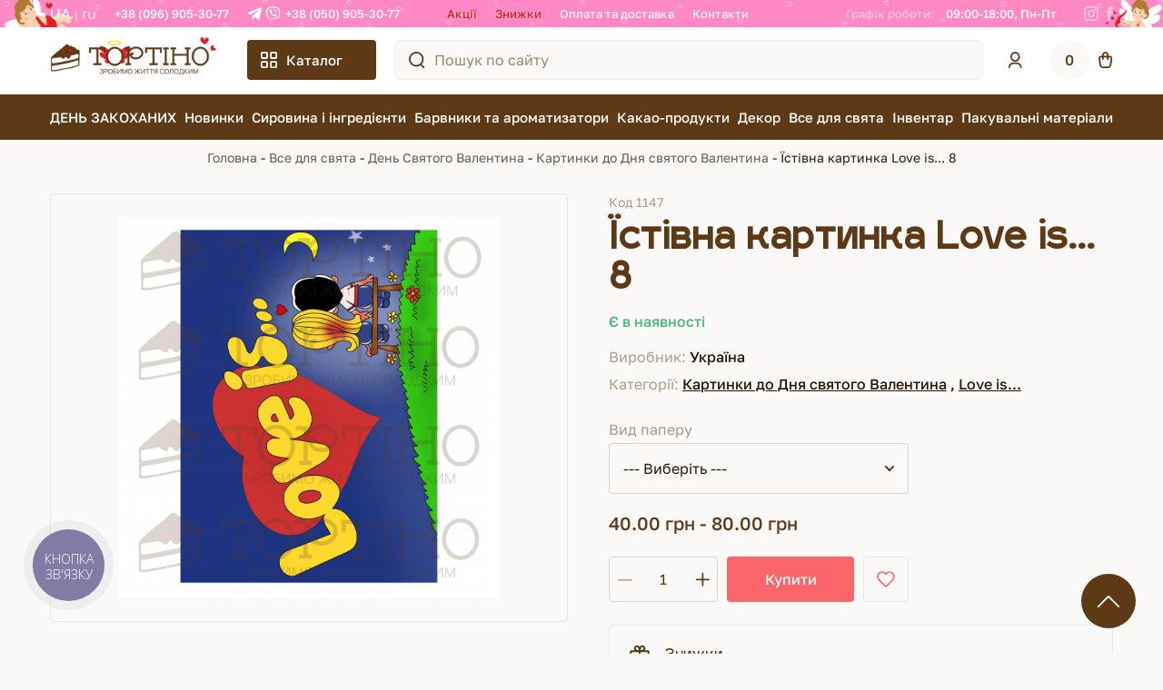

--- FILE ---
content_type: text/html; charset=utf-8
request_url: https://tortino.com.ua/vafelna-plastyna-gubka-bob/
body_size: 51828
content:
<!DOCTYPE html>
<!--[if IE]><![endif]-->
<!--[if IE 8 ]><html prefix="og: http://ogp.me/ns# fb: http://ogp.me/ns/fb# product: http://ogp.me/ns/product#" dir="ltr" lang="uk" class="ie8"><![endif]-->
<!--[if IE 9 ]><html prefix="og: http://ogp.me/ns# fb: http://ogp.me/ns/fb# product: http://ogp.me/ns/product#" dir="ltr" lang="uk" class="ie9"><![endif]-->
<!--[if (gt IE 9)|!(IE)]><!-->
<html prefix="og: http://ogp.me/ns# fb: http://ogp.me/ns/fb# product: http://ogp.me/ns/product#" dir="ltr" lang="uk">
<!--<![endif]-->
<head>
<meta charset="UTF-8" />
<meta name="viewport" content="width=device-width, initial-scale=1">
<meta http-equiv="X-UA-Compatible" content="IE=edge">
<title>Їстівна картинка Love is... 8 1147 за ціною 40 грн в інтернет-магазині Тортіно з доставкою по Україні: Львів, Київ, Тернопіль, Чернівці</title>

<meta property="og:site_name" content="Інтернет магазин “Тортіно”" />
<meta property="og:url" content="https://tortino.com.ua/vafelna-plastyna-gubka-bob/" />
<meta property="og:title" content="Їстівна картинка Love is... 8" />
<meta property="og:logo" content="https://tortino.com.ua/image/cache/fb0a383dcfc332e7a683ddf0c2d8c3d6.png" />
<meta property="og:type" content="product" />
<meta property="og:description" content="Купити 【Їстівна картинка Love is... 8】 ➦ 40 грн в магазині кондитерської сировини та інвентарю ⏩ Тортіно ✔️ Доступні ціни ✔️ Контроль якості ✔️ Бонусна система. Швидка доставка по Україні: Львів, Київ, Тернопіль, Чернівці ☎ Телефонуйте (096) 905-3077." />
<meta property="og:image" content="https://tortino.com.ua/image/cache/99b963c3fe943f1eccdb8d820dc95b4a.jpg" />
<meta property="og:image:secure_url" content="https://tortino.com.ua/image/cache/99b963c3fe943f1eccdb8d820dc95b4a.jpg" />
<meta property="og:image:width" content="600" />
<meta property="og:image:height" content="600" />
<meta property="og:amount" content="40.00" />
<meta property="og:currency" content="UAH" />


<base href="https://tortino.com.ua/" />
	<meta name="description" content="Купити 【Їстівна картинка Love is... 8】 ➦ 40 грн в магазині кондитерської сировини та інвентарю ⏩ Тортіно ✔️ Доступні ціни ✔️ Контроль якості ✔️ Бонусна система. Швидка доставка по Україні: Львів, Київ, Тернопіль, Чернівці ☎ Телефонуйте (096) 905-3077." />


<link rel="alternate" href="https://tortino.com.ua/ru/vafelna-plastyna-gubka-bob/" hreflang="ru-UA" />
<link rel="alternate" href="https://tortino.com.ua/vafelna-plastyna-gubka-bob/" hreflang="uk-UA" />

<style>
		:root{
			--kmnd-body-background-primary: #fff;
			--kmnd-body-background-secondary: #FAF9F8;
			--kmnd-body-background-tertiary: ;
			--kmnd-body-background-neutral: #271809;
			--kmnd-body-background-accent: var(--kmnd-body-color-accent);
			--kmnd-body-background-primary-inverted: #5D3915;
			--kmnd-body-background-secondary-inverted: #271809;
			--kmnd-body-background-tertiary-inverted: ;
			--kmnd-body-background-neutral-inverted: ;
			--kmnd-body-background-accent-inverted: ;

			--kmnd-body-color-primary: var(--kmnd-body-background-neutral);
			--kmnd-body-color-secondary: #5D3915;
			--kmnd-body-color-tertiary: ;
			--kmnd-body-color-neutral: ;
			--kmnd-body-color-accent: #FA666A;
			--kmnd-body-color-primary-inverted: var(--kmnd-body-background-primary);
			--kmnd-body-color-secondary-inverted: ;
			--kmnd-body-color-tertiary-inverted: ;
			--kmnd-body-color-neutral-inverted: ;
			--kmnd-body-color-accent-inverted: #FFBD50;

			--kmnd-body-border-color-primary: rgba(93, 57, 21, 0.1);
			--kmnd-body-border-color-secondary: rgba(93, 57, 21, 0.20);
			--kmnd-body-border-color-tertiary: rgba(93, 57, 21, 0.05);

			--kmnd-body-font-family-primary: 'Golos Text', sans-serif;
			--kmnd-body-font-family-secondary: 'Igra Sans', sans-serif;
			--kmnd-body-font-family-tertiary: ;

			--kmnd-font-size: 16px;
			--kmnd-line-height: 120%;

			--kmnd-transition: all 0.25s ease;
		}
	</style>
<style>#notify_when_available .alert {text-align: center;}</style>

<link rel="stylesheet" href="catalog/view/theme/theme_tortino_new/css/bootstrap.min.css">
<link rel="stylesheet" href="catalog/view/theme/theme_tortino_new/css/assistant.min.css?v=1732278606">
<link rel="stylesheet" href="catalog/view/theme/theme_tortino_new/css/swiper.css">
<link rel="stylesheet" href="catalog/view/theme/theme_tortino_new/css/style.min.css?v=1758130837">


<link rel="stylesheet" href="catalog/view/theme/tortino/stylesheet/jquery.fancybox.min.css?v=1711355271" media="screen" />
<link rel="stylesheet" href="catalog/view/theme/theme_tortino_new/css/holiday_themes/valentines_day.css?v=1731101583" media="screen" />


		
<link rel="canonical" href="https://tortino.com.ua/vafelna-plastyna-gubka-bob/" />

		
<link rel="icon" href="https://tortino.com.ua/image/catalog/cart.png" />
	<!-- Hotjar Tracking Code for https://tortino.com.ua/ -->
<script>
    (function(h,o,t,j,a,r){
        h.hj=h.hj||function(){(h.hj.q=h.hj.q||[]).push(arguments)};
        h._hjSettings={hjid:5129551,hjsv:6};
        a=o.getElementsByTagName('head')[0];
        r=o.createElement('script');r.async=1;
        r.src=t+h._hjSettings.hjid+j+h._hjSettings.hjsv;
        a.appendChild(r);
    })(window,document,'https://static.hotjar.com/c/hotjar-','.js?sv=');
</script>

<script type="text/javascript">
    (function(c,l,a,r,i,t,y){
        c[a]=c[a]||function(){(c[a].q=c[a].q||[]).push(arguments)};
        t=l.createElement(r);t.async=1;t.src="https://www.clarity.ms/tag/"+i;
        y=l.getElementsByTagName(r)[0];y.parentNode.insertBefore(t,y);
    })(window, document, "clarity", "script", "qjibqgyhei");
</script>
<link rel="shortcut icon" href="catalog/view/theme/theme_tortino_new/favicon.ico" type="image/x-icon">

<!-- Global site tag (gtag.js) - Google Ads: 339283495 -->
<script async src="https://www.googletagmanager.com/gtag/js?id=AW-339283495"></script>
<script>
  window.dataLayer = window.dataLayer || [];
  function gtag(){dataLayer.push(arguments);}
  gtag('js', new Date());
  gtag('config', 'AW-339283495');
</script>
		<script>
	  gtag('event', 'view_item', {
	    'send_to': 'AW-339283495',
	    'value': '40',
	    'items': [{
	      'id': '4025',
	      'google_business_vertical': 'retail'
	    }]
	  });
	</script>
	
 

<!-- Google Tag Manager -->
<script defer>(function(w,d,s,l,i){w[l]=w[l]||[];w[l].push({'gtm.start':
new Date().getTime(),event:'gtm.js'});var f=d.getElementsByTagName(s)[0],
j=d.createElement(s),dl=l!='dataLayer'?'&l='+l:'';j.async=true;j.src=
'https://www.googletagmanager.com/gtm.js?id='+i+dl;f.parentNode.insertBefore(j,f);
})(window,document,'script','dataLayer','GTM-TVMJLT');</script>
<!-- End Google Tag Manager -->

	<script type="application/ld+json">
		{"@context":"https:\/\/schema.org\/","@type":"ImageObject","contentUrl":"https:\/\/tortino.com.ua\/image\/cache\/99b963c3fe943f1eccdb8d820dc95b4a.jpg","datePublished":"2017-08-23","name":"\u0407\u0441\u0442\u0456\u0432\u043d\u0430 \u043a\u0430\u0440\u0442\u0438\u043d\u043a\u0430 Love is... 8","description":"\u0407\u0441\u0442\u0456\u0432\u043d\u0430 \u043a\u0430\u0440\u0442\u0438\u043d\u043a\u0430 Love is... 8","width":"600","height":"600","author":"\u0406\u043d\u0442\u0435\u0440\u043d\u0435\u0442 \u043c\u0430\u0433\u0430\u0437\u0438\u043d \u201c\u0422\u043e\u0440\u0442\u0456\u043d\u043e\u201d"}	</script>
</head>

<body class="kmnd-body page-product bg-body">

	  	  			

<!-- Google Tag Manager (noscript) -->
<noscript><iframe src="https://www.googletagmanager.com/ns.html?id=GTM-TVMJLT"
height="0" width="0" style="display:none;visibility:hidden"></iframe></noscript>
<!-- End Google Tag Manager (noscript) -->

	<div class="pheader">
	   <div class="container">
		  <div class="preheader__row">
			             <div class="preheader__lang">
                  <div>
                            <a onclick="lm_setCookie('_ua_redirect_', 'ua', {expires: 3600}); window.location = 'https://tortino.com.ua/vafelna-plastyna-gubka-bob/'" class="language-select active" href="https://tortino.com.ua/vafelna-plastyna-gubka-bob/#">UA</a>
                        </div>
                  <div>
                            <a onclick="lm_setCookie('_ua_redirect_', 'ru', {expires: 3600}); window.location = 'https://tortino.com.ua/ru/vafelna-plastyna-gubka-bob/'" class="language-select" href="https://tortino.com.ua/ru/vafelna-plastyna-gubka-bob/">RU</a>
                        </div>
              </div>
        <script>
  function lm_setCookie(name, value, options = {}) {
  options = {
    path: '/',
    ...options
  };
  
  let date = new Date(Date.now() + (86400e3 * options.expires));
  date = date.toUTCString();
  options.expires = date;
  
  let updatedCookie = encodeURIComponent(name) + "=" + encodeURIComponent(value);
  
  for (let optionKey in options) {
    updatedCookie += "; " + optionKey;
    let optionValue = options[optionKey];
    if (optionValue !== true) {
      updatedCookie += "=" + optionValue;
    }
  }
  document.cookie = updatedCookie;
  }
  
  function lm_deleteCookie(name) {
    lm_setCookie(name, "", {'max-age': -1});
  }
  </script>
			 <div class="preheader__phones">
				<a href="tel:+38 (096) 905-30-77">+38 (096) 905-30-77</a>
														<a href="tel:+38 (050) 905-30-77">+38 (050) 905-30-77</a>
												 </div>
			 <div class="preheader__menu">
				<div class="bottomnav-item ">
<a href="/specials/" class="bottomnav-item-link highlight"> Акції</a>
</div> 
<div class="bottomnav-item ">
<a href="https://tortino.com.ua/aktsiyi/" class="bottomnav-item-link highlight"> Знижки</a>
</div> 
<div class="bottomnav-item ">
<a href="https://tortino.com.ua/oplata-ta-dostavka/" class="bottomnav-item-link"> Оплата та доставка</a>
</div> 
<div class="bottomnav-item ">
<a href="/contact-us/" class="bottomnav-item-link"> Контакти</a>
</div> 

			 </div>
			 <div class="preheader__contacts">
									<p><span>Графік роботи:</span> <span>09:00-18:00, Пн-Пт</span></p>
					
				<div class="preheader__soc">
					<a rel="nofollow" target="_blank" href="https://www.instagram.com/tortino.com.ua/" aria-label="Instagram">
						<svg width="16" height="16" viewBox="0 0 16 16" fill="none" xmlns="http://www.w3.org/2000/svg">
<g opacity="1">
<path d="M7.99683 1.44156C10.1333 1.44156 10.3841 1.45108 11.2286 1.48918C12.0095 1.52411 12.4317 1.6543 12.7143 1.76543C13.0889 1.91149 13.3556 2.08295 13.6349 2.36237C13.9143 2.64179 14.0889 2.90851 14.2317 3.28319C14.3397 3.56579 14.473 3.98809 14.5079 4.7692C14.546 5.61381 14.5556 5.86466 14.5556 8.00159C14.5556 10.1385 14.546 10.3894 14.5079 11.234C14.473 12.0151 14.3429 12.4374 14.2317 12.72C14.0857 13.0947 13.9143 13.3614 13.6349 13.6408C13.3556 13.9202 13.0889 14.0949 12.7143 14.2377C12.4317 14.3457 12.0095 14.4791 11.2286 14.514C10.3841 14.5521 10.1333 14.5616 7.99683 14.5616C5.86032 14.5616 5.60952 14.5521 4.76508 14.514C3.98413 14.4791 3.5619 14.3489 3.27937 14.2377C2.90476 14.0917 2.6381 13.9202 2.35873 13.6408C2.07937 13.3614 1.90476 13.0947 1.7619 12.72C1.65397 12.4374 1.52064 12.0151 1.48571 11.234C1.44762 10.3894 1.4381 10.1385 1.4381 8.00159C1.4381 5.86466 1.44762 5.61381 1.48571 4.7692C1.52064 3.98809 1.65079 3.56579 1.7619 3.28319C1.90794 2.90851 2.07937 2.64179 2.35873 2.36237C2.6381 2.08295 2.90476 1.90832 3.27937 1.76543C3.5619 1.65747 3.98413 1.52411 4.76508 1.48918C5.60952 1.44791 5.86349 1.44156 7.99683 1.44156ZM7.99683 0C5.8254 0 5.55238 0.0095257 4.69841 0.0476285C3.84762 0.0857313 3.26667 0.222266 2.75873 0.419131C2.23175 0.622346 1.7873 0.898591 1.34286 1.34312C0.898413 1.78766 0.625397 2.23536 0.419048 2.75928C0.222222 3.26732 0.0857143 3.84838 0.0476191 4.70252C0.00952381 5.55348 0 5.82655 0 7.99841C0 10.1703 0.00952381 10.4433 0.0476191 11.2975C0.0857143 12.1484 0.222222 12.7295 0.419048 13.2407C0.622222 13.7678 0.898413 14.2123 1.34286 14.6569C1.7873 15.1014 2.23492 15.3745 2.75873 15.5809C3.26667 15.7777 3.84762 15.9143 4.70159 15.9524C5.55556 15.9905 5.8254 16 8 16C10.1746 16 10.4444 15.9905 11.2984 15.9524C12.1492 15.9143 12.7302 15.7777 13.2413 15.5809C13.7683 15.3777 14.2127 15.1014 14.6571 14.6569C15.1016 14.2123 15.3746 13.7646 15.581 13.2407C15.7778 12.7327 15.9143 12.1516 15.9524 11.2975C15.9905 10.4433 16 10.1734 16 7.99841C16 5.82338 15.9905 5.55348 15.9524 4.69935C15.9143 3.84838 15.7778 3.26732 15.581 2.7561C15.3778 2.22901 15.1016 1.78448 14.6571 1.33995C14.2127 0.895416 13.7651 0.622346 13.2413 0.415956C12.7333 0.219091 12.1524 0.0825561 11.2984 0.0444533C10.4413 0.0095257 10.1683 0 7.99683 0Z" fill="white"/>
<path d="M7.99683 1.44156C10.1333 1.44156 10.3841 1.45108 11.2286 1.48918C12.0095 1.52411 12.4317 1.6543 12.7143 1.76543C13.0889 1.91149 13.3556 2.08295 13.6349 2.36237C13.9143 2.64179 14.0889 2.90851 14.2317 3.28319C14.3397 3.56579 14.473 3.98809 14.5079 4.7692C14.546 5.61381 14.5556 5.86466 14.5556 8.00159C14.5556 10.1385 14.546 10.3894 14.5079 11.234C14.473 12.0151 14.3429 12.4374 14.2317 12.72C14.0857 13.0947 13.9143 13.3614 13.6349 13.6408C13.3556 13.9202 13.0889 14.0949 12.7143 14.2377C12.4317 14.3457 12.0095 14.4791 11.2286 14.514C10.3841 14.5521 10.1333 14.5616 7.99683 14.5616C5.86032 14.5616 5.60952 14.5521 4.76508 14.514C3.98413 14.4791 3.5619 14.3489 3.27937 14.2377C2.90476 14.0917 2.6381 13.9202 2.35873 13.6408C2.07937 13.3614 1.90476 13.0947 1.7619 12.72C1.65397 12.4374 1.52064 12.0151 1.48571 11.234C1.44762 10.3894 1.4381 10.1385 1.4381 8.00159C1.4381 5.86466 1.44762 5.61381 1.48571 4.7692C1.52064 3.98809 1.65079 3.56579 1.7619 3.28319C1.90794 2.90851 2.07937 2.64179 2.35873 2.36237C2.6381 2.08295 2.90476 1.90832 3.27937 1.76543C3.5619 1.65747 3.98413 1.52411 4.76508 1.48918C5.60952 1.44791 5.86349 1.44156 7.99683 1.44156ZM7.99683 0C5.8254 0 5.55238 0.0095257 4.69841 0.0476285C3.84762 0.0857313 3.26667 0.222266 2.75873 0.419131C2.23175 0.622346 1.7873 0.898591 1.34286 1.34312C0.898413 1.78766 0.625397 2.23536 0.419048 2.75928C0.222222 3.26732 0.0857143 3.84838 0.0476191 4.70252C0.00952381 5.55348 0 5.82655 0 7.99841C0 10.1703 0.00952381 10.4433 0.0476191 11.2975C0.0857143 12.1484 0.222222 12.7295 0.419048 13.2407C0.622222 13.7678 0.898413 14.2123 1.34286 14.6569C1.7873 15.1014 2.23492 15.3745 2.75873 15.5809C3.26667 15.7777 3.84762 15.9143 4.70159 15.9524C5.55556 15.9905 5.8254 16 8 16C10.1746 16 10.4444 15.9905 11.2984 15.9524C12.1492 15.9143 12.7302 15.7777 13.2413 15.5809C13.7683 15.3777 14.2127 15.1014 14.6571 14.6569C15.1016 14.2123 15.3746 13.7646 15.581 13.2407C15.7778 12.7327 15.9143 12.1516 15.9524 11.2975C15.9905 10.4433 16 10.1734 16 7.99841C16 5.82338 15.9905 5.55348 15.9524 4.69935C15.9143 3.84838 15.7778 3.26732 15.581 2.7561C15.3778 2.22901 15.1016 1.78448 14.6571 1.33995C14.2127 0.895416 13.7651 0.622346 13.2413 0.415956C12.7333 0.219091 12.1524 0.0825561 11.2984 0.0444533C10.4413 0.0095257 10.1683 0 7.99683 0Z" fill="white"/>
<path d="M7.99683 3.89284C5.73016 3.89284 3.88889 5.7313 3.88889 8.00159C3.88889 10.2719 5.72698 12.1103 7.99683 12.1103C10.2667 12.1103 12.1048 10.2719 12.1048 8.00159C12.1048 5.7313 10.2667 3.89284 7.99683 3.89284ZM7.99683 10.6656C6.52381 10.6656 5.33016 9.47172 5.33016 7.99841C5.33016 6.5251 6.52381 5.33122 7.99683 5.33122C9.46984 5.33122 10.6635 6.5251 10.6635 7.99841C10.6635 9.47172 9.46984 10.6656 7.99683 10.6656Z" fill="white"/>
<path d="M7.99683 3.89284C5.73016 3.89284 3.88889 5.7313 3.88889 8.00159C3.88889 10.2719 5.72698 12.1103 7.99683 12.1103C10.2667 12.1103 12.1048 10.2719 12.1048 8.00159C12.1048 5.7313 10.2667 3.89284 7.99683 3.89284ZM7.99683 10.6656C6.52381 10.6656 5.33016 9.47172 5.33016 7.99841C5.33016 6.5251 6.52381 5.33122 7.99683 5.33122C9.46984 5.33122 10.6635 6.5251 10.6635 7.99841C10.6635 9.47172 9.46984 10.6656 7.99683 10.6656Z" fill="white"/>
<path d="M12.2667 4.68664C12.7962 4.68664 13.2254 4.25732 13.2254 3.72772C13.2254 3.19813 12.7962 2.7688 12.2667 2.7688C11.7372 2.7688 11.3079 3.19813 11.3079 3.72772C11.3079 4.25732 11.7372 4.68664 12.2667 4.68664Z" fill="white"/>
<path d="M12.2667 4.68664C12.7962 4.68664 13.2254 4.25732 13.2254 3.72772C13.2254 3.19813 12.7962 2.7688 12.2667 2.7688C11.7372 2.7688 11.3079 3.19813 11.3079 3.72772C11.3079 4.25732 11.7372 4.68664 12.2667 4.68664Z" fill="white"/>
</g>
</svg>

					</a>
					<a rel="nofollow" target="_blank" href="https://www.facebook.com/groups/1044620795571449 " aria-label="Facebook">
						<svg width="7" height="15" viewBox="0 0 7 15" fill="none" xmlns="http://www.w3.org/2000/svg">
<g opacity="1">
<path d="M4.61905 5.13691V3.49111C4.61905 2.89263 5 2.74301 5.28571 2.74301C5.57143 2.74301 6.95238 2.74301 6.95238 2.74301V0H4.66667C2.09524 0 1.47619 2.04479 1.47619 3.34149V5.13691H0V7.9298H1.47619C1.47619 11.5207 1.47619 15 1.47619 15H4.61905C4.61905 15 4.61905 11.4708 4.61905 7.9298H6.71429L7 5.13691H4.61905Z" fill="white"/>
<path d="M4.61905 5.13691V3.49111C4.61905 2.89263 5 2.74301 5.28571 2.74301C5.57143 2.74301 6.95238 2.74301 6.95238 2.74301V0H4.66667C2.09524 0 1.47619 2.04479 1.47619 3.34149V5.13691H0V7.9298H1.47619C1.47619 11.5207 1.47619 15 1.47619 15H4.61905C4.61905 15 4.61905 11.4708 4.61905 7.9298H6.71429L7 5.13691H4.61905Z" fill="white"/>
</g>
</svg>

					</a>
				</div>
			 </div>
		  </div>
	   </div>
	</div>
	<div class="header__holder ">
		<header class="header">	
			<div class="header__actions">
				<div class="container">
					<div class="header__row">
													<a href="https://tortino.com.ua/" class="header__logo"><img src="catalog/view/theme/theme_tortino_new/img/placeholder.webp" class="lazyload" width="177" height="33" data-src="https://tortino.com.ua/image/cache/38a8df2b843ce5dfa498d51d0523ea9c.png" title="Інтернет магазин “Тортіно”" alt="Інтернет магазин “Тортіно”" /></a>
												<div class="header__catalog-btn">
							<img src="catalog/view/theme/theme_tortino_new/img/placeholder.webp" class="lazyload" data-src="catalog/view/theme/theme_tortino_new/img/icon-catalog-btn.svg" alt="Каталог" width="16" height="16" loading="lazy">
							Каталог
						</div>
					   	 <div class="header__search" >
  <div id="search">
	 <button type="submit" aria-label="Пошук по сайту">
		<svg xmlns="http://www.w3.org/2000/svg" width="20" height="20" fill="none" viewBox="0 0 20 20">
		   <path stroke="#5D3915" stroke-linecap="round" stroke-linejoin="round" stroke-width="2" d="M9.1 17.2A8.1 8.1 0 1 0 9.1 1a8.1 8.1 0 0 0 0 16.2ZM14.5 15.415 18.085 19"/>
		</svg>
	 </button>
	 <input type="text" name="search" value='' placeholder="Пошук по сайту" />
  </div>
</div>
<svg class="header__search-toggler" xmlns="http://www.w3.org/2000/svg" width="16" height="16" fill="none" viewBox="0 0 20 20">
  <path stroke="#5D3915" stroke-linecap="round" stroke-linejoin="round" stroke-width="2" d="M9.1 17.2A8.1 8.1 0 1 0 9.1 1a8.1 8.1 0 0 0 0 16.2ZM14.5 15.415 18.085 19"/>
</svg>													<a href="https://tortino.com.ua/login/" class="header__user-link"><img src="catalog/view/theme/theme_tortino_new/img/placeholder.webp" class="lazyload" data-src="catalog/view/theme/theme_tortino_new/img/icon-header1.svg" alt="Login" width="15" height="18" ></a>
						
						<div class="header__menu-contacts">
							<svg xmlns="http://www.w3.org/2000/svg" width="14" height="16" viewBox="0 0 512 512" fill="#5D3915">
								<path d="M497.39 361.8l-112-48a24 24 0 0 0-28 6.9l-49.6 60.6A370.66 370.66 0 0 1 130.6 204.11l60.6-49.6a23.94 23.94 0 0 0 6.9-28l-48-112A24.16 24.16 0 0 0 122.6.61l-104 24A24 24 0 0 0 0 48c0 256.5 207.9 464 464 464a24 24 0 0 0 23.4-18.6l24-104a24.29 24.29 0 0 0-14.01-27.6z"/>
							</svg>
							<div class="drop_menu-contacts">
								<div class="mobile-menu__phones">
									<a href="tel:+38 (096) 905-30-77">+38 (096) 905-30-77</a>
																		<a href="tel:+38 (050) 905-30-77">
										+38 (050) 905-30-77																					<svg xmlns="http://www.w3.org/2000/svg" width="16" height="16"  viewBox="0 0 448 512" fill="#271809"><path d="M446.7 98.6l-67.6 318.8c-5.1 22.5-18.4 28.1-37.3 17.5l-103-75.9-49.7 47.8c-5.5 5.5-10.1 10.1-20.7 10.1l7.4-104.9 190.9-172.5c8.3-7.4-1.8-11.5-12.9-4.1L117.8 284 16.2 252.2c-22.1-6.9-22.5-22.1 4.6-32.7L418.2 66.4c18.4-6.9 34.5 4.1 28.5 32.2z"/></svg>
											<svg xmlns="http://www.w3.org/2000/svg" width="16" height="16" viewBox="0 0 512 512" fill="#271809"><path d="M444 49.9C431.3 38.2 379.9.9 265.3.4c0 0-135.1-8.1-200.9 52.3C27.8 89.3 14.9 143 13.5 209.5c-1.4 66.5-3.1 191.1 117 224.9h.1l-.1 51.6s-.8 20.9 13 25.1c16.6 5.2 26.4-10.7 42.3-27.8 8.7-9.4 20.7-23.2 29.8-33.7 82.2 6.9 145.3-8.9 152.5-11.2 16.6-5.4 110.5-17.4 125.7-142 15.8-128.6-7.6-209.8-49.8-246.5zM457.9 287c-12.9 104-89 110.6-103 115.1-6 1.9-61.5 15.7-131.2 11.2 0 0-52 62.7-68.2 79-5.3 5.3-11.1 4.8-11-5.7 0-6.9.4-85.7.4-85.7-.1 0-.1 0 0 0-101.8-28.2-95.8-134.3-94.7-189.8 1.1-55.5 11.6-101 42.6-131.6 55.7-50.5 170.4-43 170.4-43 96.9.4 143.3 29.6 154.1 39.4 35.7 30.6 53.9 103.8 40.6 211.1zm-139-80.8c.4 8.6-12.5 9.2-12.9.6-1.1-22-11.4-32.7-32.6-33.9-8.6-.5-7.8-13.4.7-12.9 27.9 1.5 43.4 17.5 44.8 46.2zm20.3 11.3c1-42.4-25.5-75.6-75.8-79.3-8.5-.6-7.6-13.5.9-12.9 58 4.2 88.9 44.1 87.8 92.5-.1 8.6-13.1 8.2-12.9-.3zm47 13.4c.1 8.6-12.9 8.7-12.9.1-.6-81.5-54.9-125.9-120.8-126.4-8.5-.1-8.5-12.9 0-12.9 73.7.5 133 51.4 133.7 139.2zM374.9 329v.2c-10.8 19-31 40-51.8 33.3l-.2-.3c-21.1-5.9-70.8-31.5-102.2-56.5-16.2-12.8-31-27.9-42.4-42.4-10.3-12.9-20.7-28.2-30.8-46.6-21.3-38.5-26-55.7-26-55.7-6.7-20.8 14.2-41 33.3-51.8h.2c9.2-4.8 18-3.2 23.9 3.9 0 0 12.4 14.8 17.7 22.1 5 6.8 11.7 17.7 15.2 23.8 6.1 10.9 2.3 22-3.7 26.6l-12 9.6c-6.1 4.9-5.3 14-5.3 14s17.8 67.3 84.3 84.3c0 0 9.1.8 14-5.3l9.6-12c4.6-6 15.7-9.8 26.6-3.7 14.7 8.3 33.4 21.2 45.8 32.9 7 5.7 8.6 14.4 3.8 23.6z"/></svg>
																			</a>
																		<a href="tel:+38 (044) 334-45-77">
										+38 (044) 334-45-77																			</a>
																	</div>
								<div class="mobile-menu__contacts">
									<div class="mobile-menu__soc">
										<a href="https://www.instagram.com/tortino.com.ua/" aria-label="Instagram"><img src="catalog/view/theme/theme_tortino_new/img/placeholder.webp" class="lazyload" data-src="catalog/view/theme/theme_tortino_new/img/icon-preheader1.svg" alt="Instagram" width="16" height="16" loading="lazy"></a>
										<a href="https://www.facebook.com/groups/1044620795571449 " aria-label="Facebook"><img src="catalog/view/theme/theme_tortino_new/img/placeholder.webp" class="lazyload" data-src="catalog/view/theme/theme_tortino_new/img/icon-preheader2.svg" alt="Facebook" width="7" height="16" loading="lazy"></a>
									</div>
									<div class="mobile_menu_bottom">
																			<p><span>Графік роботи:</span><br><span>09:00-18:00, Пн-Пт</span></p>
																		</div>
								</div>
							</div>
							<div class="drop_menu-bg-close"></div>
						</div>
						
						 <a href="https://tortino.com.ua/cart/" class="header__cart-link" id="cart">
  <span>0</span>
  <img src="catalog/view/theme/theme_tortino_new/img/placeholder.webp" class="lazyload" data-src="catalog/view/theme/theme_tortino_new/img/icon-header2.svg" alt="cart" width="16" height="18">
</a>
						<svg class="header__menu-toggler" xmlns="http://www.w3.org/2000/svg" width="24" height="16" viewBox="0 0 24 16" fill="none">
							<rect width="24" height="2" rx="1" transform="matrix(-1 0 0 1 24 0)" fill="black"/>
							<rect width="16" height="2" rx="1" transform="matrix(-1 0 0 1 24 7)" fill="black"/>
							<rect width="24" height="2" rx="1" transform="matrix(-1 0 0 1 24 14)" fill="black"/>
						</svg>
					</div>
				</div>
				 <div class="header__catalog">
				<div class="header__catalog-heading">
				   <p>Каталог товарів</p>
				   <svg class="header__catalog-close" xmlns="http://www.w3.org/2000/svg" width="17" height="17" fill="none" viewBox="0 0 17 17">
					  <path fill="#fff" d="M1.707.293A1 1 0 0 0 .293 1.707L1.707.293Zm13.586 16.414a1 1 0 0 0 1.414-1.414l-1.414 1.414Zm1.414-15A1 1 0 0 0 15.293.293l1.414 1.414ZM.293 15.293a1 1 0 1 0 1.414 1.414L.293 15.293Zm0-13.586 15 15 1.414-1.414-15-15L.293 1.707Zm15-1.414-15 15 1.414 1.414 15-15L15.293.293Z"/>
				   </svg>
				</div>
				<nav>
											<ul>
															<li class="menu-item-has-children" data-image="background-image: url('/image/https://tortino.com.ua/image/cache/no_image-100x100.png');">
									<a href="https://tortino.com.ua/vsje_dlja_svjata/den-svyatogo-valentyna/">ДЕНЬ ЗАКОХАНИХ</a>
																			<ul class="sub-menu">
																							<li >
													<a href="https://tortino.com.ua/vsje_dlja_svjata/den-svyatogo-valentyna/korobku/">Коробки</a>
																									</li>
																							<li >
													<a href="https://tortino.com.ua/vsje_dlja_svjata/den-svyatogo-valentyna/mold_do_dnja_svjatogo_valjent_na/">Молди до Дня святого Валентина</a>
																									</li>
																							<li >
													<a href="https://tortino.com.ua/vsje_dlja_svjata/den-svyatogo-valentyna/shokoladni-prukrasu/">Цукрові та шоколадні прикраси</a>
																									</li>
																							<li >
													<a href="https://tortino.com.ua/vsje_dlja_svjata/den-svyatogo-valentyna/posupku-zakohanum/">Посипки</a>
																									</li>
																							<li >
													<a href="https://tortino.com.ua/vsje_dlja_svjata/den-svyatogo-valentyna/formi-dlia-vupichku/">Форми для випічки до Дня святого Валентина</a>
																									</li>
																							<li >
													<a href="https://tortino.com.ua/vsje_dlja_svjata/den-svyatogo-valentyna/plastunu-valentunku/">Картинки до Дня святого Валентина</a>
																									</li>
																							<li >
													<a href="https://tortino.com.ua/vsje_dlja_svjata/den-svyatogo-valentyna/vurybku-zakohanuh/">Вирубки до Дня святого Валентина</a>
																									</li>
																							<li >
													<a href="https://tortino.com.ua/vsje_dlja_svjata/den-svyatogo-valentyna/inventar-valentuna/">Різноманітний інвентар до Дня святого Валентина</a>
																									</li>
																					</ul>
																	</li>
															<li  data-image="background-image: url('/image/https://tortino.com.ua/image/cache/no_image-100x100.png');">
									<a href="https://tortino.com.ua/novynky/">Новинки</a>
																	</li>
															<li class="menu-item-has-children" data-image="background-image: url('/image/https://tortino.com.ua/image/cache/no_image-100x100.png');">
									<a href="https://tortino.com.ua/syrovina-ta-ingrjedienty/">Сировина і інгредієнти</a>
																			<ul class="sub-menu">
																							<li class="menu-item-has-children">
													<a href="https://tortino.com.ua/syrovina-ta-ingrjedienty/v_robn_ctvo_tm_tortino/"> ТМ &quot;Тортіно&quot;</a>
																											<ul class="sub-menu">
																															<li>
																	<a href="https://tortino.com.ua/syrovina-ta-ingrjedienty/v_robn_ctvo_tm_tortino/vafjelni_v_rob/">Вафельні вироби</a>
																</li>
																															<li>
																	<a href="https://tortino.com.ua/syrovina-ta-ingrjedienty/v_robn_ctvo_tm_tortino/shokoladni_v_rob/">Шоколадні вироби</a>
																</li>
																															<li>
																	<a href="https://tortino.com.ua/syrovina-ta-ingrjedienty/v_robn_ctvo_tm_tortino/kandur_n/">Кандурини</a>
																</li>
																															<li>
																	<a href="https://tortino.com.ua/syrovina-ta-ingrjedienty/v_robn_ctvo_tm_tortino/prjan_k/">Пряники</a>
																</li>
																															<li>
																	<a href="https://tortino.com.ua/syrovina-ta-ingrjedienty/v_robn_ctvo_tm_tortino/s_rop/">Сиропи</a>
																</li>
																															<li>
																	<a href="https://tortino.com.ua/syrovina-ta-ingrjedienty/v_robn_ctvo_tm_tortino/toping/">Топінги</a>
																</li>
																															<li>
																	<a href="https://tortino.com.ua/syrovina-ta-ingrjedienty/v_robn_ctvo_tm_tortino/form_dlja_v_pikannja/">Форми для випікання</a>
																</li>
																															<li>
																	<a href="https://tortino.com.ua/syrovina-ta-ingrjedienty/v_robn_ctvo_tm_tortino/koncjentrovani_past/">Концентровані пасти</a>
																</li>
																															<li>
																	<a href="https://tortino.com.ua/syrovina-ta-ingrjedienty/v_robn_ctvo_tm_tortino/shpatjeli/">Шпателі</a>
																</li>
																															<li>
																	<a href="https://tortino.com.ua/syrovina-ta-ingrjedienty/v_robn_ctvo_tm_tortino/barvn_k_univjersalni_pigmjent/">Барвники універсальні (Пігменти)</a>
																</li>
																													</ul>
																									</li>
																							<li class="menu-item-has-children">
													<a href="https://tortino.com.ua/syrovina-ta-ingrjedienty/s_rna_produkcija_maslo_ta_margar_n/">Сирна продукція, масло та маргарин</a>
																											<ul class="sub-menu">
																															<li>
																	<a href="https://tortino.com.ua/syrovina-ta-ingrjedienty/s_rna_produkcija_maslo_ta_margar_n/surna-podukt/">Сирна продукція</a>
																</li>
																															<li>
																	<a href="https://tortino.com.ua/syrovina-ta-ingrjedienty/s_rna_produkcija_maslo_ta_margar_n/margaryn/">Масло та маргарин</a>
																</li>
																													</ul>
																									</li>
																							<li class="menu-item-has-children">
													<a href="https://tortino.com.ua/syrovina-ta-ingrjedienty/kondyterski-ta-kulinarni-vershky/">Вершки і молоко</a>
																											<ul class="sub-menu">
																															<li>
																	<a href="https://tortino.com.ua/syrovina-ta-ingrjedienty/kondyterski-ta-kulinarni-vershky/vjershk_kond_tjerski/">Вершки кондитерські</a>
																</li>
																															<li>
																	<a href="https://tortino.com.ua/syrovina-ta-ingrjedienty/kondyterski-ta-kulinarni-vershky/vjershk_kulinarni/">Вершки кулінарні</a>
																</li>
																															<li>
																	<a href="https://tortino.com.ua/syrovina-ta-ingrjedienty/kondyterski-ta-kulinarni-vershky/vjershk_suhi/">Вершки сухі</a>
																</li>
																															<li>
																	<a href="https://tortino.com.ua/syrovina-ta-ingrjedienty/kondyterski-ta-kulinarni-vershky/moloko/">Молоко</a>
																</li>
																													</ul>
																									</li>
																							<li class="menu-item-has-children">
													<a href="https://tortino.com.ua/syrovina-ta-ingrjedienty/pasta-tsukrova-dlya-modelyuvannya-ta-pokryttya-kondyterskyh-vyrobiv/">Паста цукрова(мастика)</a>
																											<ul class="sub-menu">
																															<li>
																	<a href="https://tortino.com.ua/syrovina-ta-ingrjedienty/pasta-tsukrova-dlya-modelyuvannya-ta-pokryttya-kondyterskyh-vyrobiv/tm_yero/">ТМ Yero</a>
																</li>
																															<li>
																	<a href="https://tortino.com.ua/syrovina-ta-ingrjedienty/pasta-tsukrova-dlya-modelyuvannya-ta-pokryttya-kondyterskyh-vyrobiv/tm-dobruk/">ТМ Добрик</a>
																</li>
																															<li>
																	<a href="https://tortino.com.ua/syrovina-ta-ingrjedienty/pasta-tsukrova-dlya-modelyuvannya-ta-pokryttya-kondyterskyh-vyrobiv/tm_criamo/">Інші торгові марки та марципан</a>
																</li>
																															<li>
																	<a href="https://tortino.com.ua/syrovina-ta-ingrjedienty/pasta-tsukrova-dlya-modelyuvannya-ta-pokryttya-kondyterskyh-vyrobiv/geli-dlya-dekoruvannya/">Додаткові матеріали</a>
																</li>
																													</ul>
																									</li>
																							<li class="menu-item-has-children">
													<a href="https://tortino.com.ua/syrovina-ta-ingrjedienty/fruktovi-ta-smakovi-napovnyuvachi/">Фруктові та смакові наповнювачі</a>
																											<ul class="sub-menu">
																															<li>
																	<a href="https://tortino.com.ua/syrovina-ta-ingrjedienty/fruktovi-ta-smakovi-napovnyuvachi/karamjel/">Карамель</a>
																</li>
																															<li>
																	<a href="https://tortino.com.ua/syrovina-ta-ingrjedienty/fruktovi-ta-smakovi-napovnyuvachi/fruktovi_koncjentrovani_past/">Концентровані пасти</a>
																</li>
																															<li>
																	<a href="https://tortino.com.ua/syrovina-ta-ingrjedienty/fruktovi-ta-smakovi-napovnyuvachi/krjem_past_ta_napovnyuvachi/">Крем-пасти та наповнювачі</a>
																</li>
																															<li>
																	<a href="https://tortino.com.ua/syrovina-ta-ingrjedienty/fruktovi-ta-smakovi-napovnyuvachi/dzhjem/">Фруктові наповнювачі</a>
																</li>
																															<li>
																	<a href="https://tortino.com.ua/syrovina-ta-ingrjedienty/fruktovi-ta-smakovi-napovnyuvachi/tm_aumi/">ТМ &quot;Aumi&quot;</a>
																</li>
																															<li>
																	<a href="https://tortino.com.ua/syrovina-ta-ingrjedienty/fruktovi-ta-smakovi-napovnyuvachi/zgushhene-moloko/">Згущене молоко</a>
																</li>
																															<li>
																	<a href="https://tortino.com.ua/syrovina-ta-ingrjedienty/fruktovi-ta-smakovi-napovnyuvachi/povydlo-dzhemy/">Повидло, джеми</a>
																</li>
																													</ul>
																									</li>
																							<li class="menu-item-has-children">
													<a href="https://tortino.com.ua/syrovina-ta-ingrjedienty/vse-dlya-hlibobulochnyh-vyrobiv/">Все для хлібобулочних виробів</a>
																											<ul class="sub-menu">
																															<li>
																	<a href="https://tortino.com.ua/syrovina-ta-ingrjedienty/vse-dlya-hlibobulochnyh-vyrobiv/boroshno/">Борошно</a>
																</li>
																															<li>
																	<a href="https://tortino.com.ua/syrovina-ta-ingrjedienty/vse-dlya-hlibobulochnyh-vyrobiv/drizhdzhi/">Дріжджі</a>
																</li>
																															<li>
																	<a href="https://tortino.com.ua/syrovina-ta-ingrjedienty/vse-dlya-hlibobulochnyh-vyrobiv/sumishi-dlya-vypikannya/">Суміші для випікання</a>
																</li>
																															<li>
																	<a href="https://tortino.com.ua/syrovina-ta-ingrjedienty/vse-dlya-hlibobulochnyh-vyrobiv/polipshuvachi-boroshna/">Поліпшувачі борошна</a>
																</li>
																															<li>
																	<a href="https://tortino.com.ua/syrovina-ta-ingrjedienty/vse-dlya-hlibobulochnyh-vyrobiv/insha-hlibopekarska-syrovyna/">Інша хлібопекарська сировина</a>
																</li>
																													</ul>
																									</li>
																							<li class="menu-item-has-children">
													<a href="https://tortino.com.ua/syrovina-ta-ingrjedienty/topingy-syropy/">Топінги, сиропи і пюре</a>
																											<ul class="sub-menu">
																															<li>
																	<a href="https://tortino.com.ua/syrovina-ta-ingrjedienty/topingy-syropy/pure/">Пюре</a>
																</li>
																															<li>
																	<a href="https://tortino.com.ua/syrovina-ta-ingrjedienty/topingy-syropy/topingy/">Топінги</a>
																</li>
																															<li>
																	<a href="https://tortino.com.ua/syrovina-ta-ingrjedienty/topingy-syropy/syropy/">Сиропи</a>
																</li>
																													</ul>
																									</li>
																							<li class="menu-item-has-children">
													<a href="https://tortino.com.ua/syrovina-ta-ingrjedienty/solodoshchi_kava_i_chaj/">Солодощі та напої</a>
																											<ul class="sub-menu">
																															<li>
																	<a href="https://tortino.com.ua/syrovina-ta-ingrjedienty/solodoshchi_kava_i_chaj/garjachi_ta_holodni_napo/">Гарячі та холодні напої</a>
																</li>
																															<li>
																	<a href="https://tortino.com.ua/syrovina-ta-ingrjedienty/solodoshchi_kava_i_chaj/solodoschi/">Солодощі</a>
																</li>
																													</ul>
																									</li>
																							<li class="menu-item-has-children">
													<a href="https://tortino.com.ua/syrovina-ta-ingrjedienty/spjeci_suhofrukt_gorih_nasinnja/">Спеції, сухофрукти, горіхи, насіння</a>
																											<ul class="sub-menu">
																															<li>
																	<a href="https://tortino.com.ua/syrovina-ta-ingrjedienty/spjeci_suhofrukt_gorih_nasinnja/spetsiyi/">Спеції</a>
																</li>
																															<li>
																	<a href="https://tortino.com.ua/syrovina-ta-ingrjedienty/spjeci_suhofrukt_gorih_nasinnja/suhofrukty-gorihy-nasinnya/">Сухофрукти, горіхи, насіння</a>
																</li>
																													</ul>
																									</li>
																							<li class="menu-item-has-children">
													<a href="https://tortino.com.ua/syrovina-ta-ingrjedienty/dodatkova-syrovyna/">Додаткова сировина</a>
																											<ul class="sub-menu">
																															<li>
																	<a href="https://tortino.com.ua/syrovina-ta-ingrjedienty/dodatkova-syrovyna/ajs_ng_ta_cukrovi_glazuri/">Цукрова пудра, глазур та айсінг</a>
																</li>
																															<li>
																	<a href="https://tortino.com.ua/syrovina-ta-ingrjedienty/dodatkova-syrovyna/zhjelje_pud_ng_ta_k_sil/">Желе, пудинги та кисіль</a>
																</li>
																															<li>
																	<a href="https://tortino.com.ua/syrovina-ta-ingrjedienty/dodatkova-syrovyna/kondyterski-sumishi-kremy-zavarni/">Кондитерські суміші та креми</a>
																</li>
																															<li>
																	<a href="https://tortino.com.ua/syrovina-ta-ingrjedienty/dodatkova-syrovyna/cukrova_pudra_ta_albumin/">Альбумін</a>
																</li>
																															<li>
																	<a href="https://tortino.com.ua/syrovina-ta-ingrjedienty/dodatkova-syrovyna/vanilin-vanilnyj-tsukor-tsukrova-pudra/">Ванілін та ванільний цукор</a>
																</li>
																															<li>
																	<a href="https://tortino.com.ua/syrovina-ta-ingrjedienty/dodatkova-syrovyna/rozpushuvachi-zagushhuvachi/">Розпушувачі</a>
																</li>
																															<li>
																	<a href="https://tortino.com.ua/syrovina-ta-ingrjedienty/dodatkova-syrovyna/zagushchuvachi_ta_zhjelyuyuchi_agjent/">Загущувачі, желюючі та текстурні агенти</a>
																</li>
																															<li>
																	<a href="https://tortino.com.ua/syrovina-ta-ingrjedienty/dodatkova-syrovyna/izomalt_glyukoza_tr_momin/">Ізомальт, глюкоза, тримолін</a>
																</li>
																															<li>
																	<a href="https://tortino.com.ua/syrovina-ta-ingrjedienty/dodatkova-syrovyna/cukrozaminn_k_ta_cukor/">Цукрозамінники та цукор</a>
																</li>
																															<li>
																	<a href="https://tortino.com.ua/syrovina-ta-ingrjedienty/dodatkova-syrovyna/frukt_konsjervovani_ta_mjed/">Фрукти консервовані та мед</a>
																</li>
																													</ul>
																									</li>
																							<li class="menu-item-has-children">
													<a href="https://tortino.com.ua/syrovina-ta-ingrjedienty/kr_hk_j_tovar_tilk_na_samov_viz_abo_dostavku_po_m_tjernopil/">Напівфабрикати</a>
																											<ul class="sub-menu">
																															<li>
																	<a href="https://tortino.com.ua/syrovina-ta-ingrjedienty/kr_hk_j_tovar_tilk_na_samov_viz_abo_dostavku_po_m_tjernopil/zamorozhjeni_jagod/">Заморожені ягоди</a>
																</li>
																															<li>
																	<a href="https://tortino.com.ua/syrovina-ta-ingrjedienty/kr_hk_j_tovar_tilk_na_samov_viz_abo_dostavku_po_m_tjernopil/korzhi/">Коржі</a>
																</li>
																															<li>
																	<a href="https://tortino.com.ua/tart/">Тарти</a>
																</li>
																													</ul>
																									</li>
																							<li >
													<a href="https://tortino.com.ua/syrovina-ta-ingrjedienty/optovi_tovaru/">Оптові товари</a>
																									</li>
																					</ul>
																	</li>
															<li class="menu-item-has-children" data-image="background-image: url('/image/https://tortino.com.ua/image/cache/no_image-100x100.png');">
									<a href="https://tortino.com.ua/barvnyky-aromatyzatory/">Барвники та ароматизатори</a>
																			<ul class="sub-menu">
																							<li >
													<a href="https://tortino.com.ua/barvnyky-aromatyzatory/barvn_k_univjersalni/">Барвники універсальні</a>
																									</li>
																							<li class="menu-item-has-children">
													<a href="https://tortino.com.ua/barvnyky-aromatyzatory/barvnyky-gelevi/">Барвники гелеві</a>
																											<ul class="sub-menu">
																															<li>
																	<a href="https://tortino.com.ua/barvnyky-aromatyzatory/barvnyky-gelevi/modecor/">Modecor</a>
																</li>
																															<li>
																	<a href="https://tortino.com.ua/barvnyky-aromatyzatory/barvnyky-gelevi/chefmaster/">Chefmaster</a>
																</li>
																															<li>
																	<a href="https://tortino.com.ua/barvnyky-aromatyzatory/barvnyky-gelevi/yero/">Yero colors</a>
																</li>
																															<li>
																	<a href="https://tortino.com.ua/barvnyky-aromatyzatory/barvnyky-gelevi/dolcebello/">Dolce Bello</a>
																</li>
																															<li>
																	<a href="https://tortino.com.ua/barvnyky-aromatyzatory/barvnyky-gelevi/criamo/">Criamo</a>
																</li>
																															<li>
																	<a href="https://tortino.com.ua/barvnyky-aromatyzatory/barvnyky-gelevi/ukrasa/">Украса</a>
																</li>
																															<li>
																	<a href="https://tortino.com.ua/barvnyky-aromatyzatory/barvnyky-gelevi/unic/">Ja latarte</a>
																</li>
																															<li>
																	<a href="https://tortino.com.ua/barvnyky-aromatyzatory/barvnyky-gelevi/dr_gusto/">Dr. Gusto</a>
																</li>
																													</ul>
																									</li>
																							<li class="menu-item-has-children">
													<a href="https://tortino.com.ua/barvnyky-aromatyzatory/barvnyky-suhi/">Барвники сухі</a>
																											<ul class="sub-menu">
																															<li>
																	<a href="https://tortino.com.ua/barvnyky-aromatyzatory/barvnyky-suhi/ja_latartevodoroz/">ТМ JA latarte</a>
																</li>
																															<li>
																	<a href="https://tortino.com.ua/barvnyky-aromatyzatory/barvnyky-suhi/ukrasavodoroz/">ТМ Украса</a>
																</li>
																													</ul>
																									</li>
																							<li class="menu-item-has-children">
													<a href="https://tortino.com.ua/barvnyky-aromatyzatory/barvnyky-dlya-shokoladu/">Барвники для шоколаду</a>
																											<ul class="sub-menu">
																															<li>
																	<a href="https://tortino.com.ua/barvnyky-aromatyzatory/barvnyky-dlya-shokoladu/chefmasterchocolate/">Chefmaster</a>
																</li>
																															<li>
																	<a href="https://tortino.com.ua/barvnyky-aromatyzatory/barvnyky-dlya-shokoladu/dolce_bello/">Dolce Bello</a>
																</li>
																															<li>
																	<a href="https://tortino.com.ua/barvnyky-aromatyzatory/barvnyky-dlya-shokoladu/ja_latartechocolate/">JA latarte</a>
																</li>
																															<li>
																	<a href="https://tortino.com.ua/barvnyky-aromatyzatory/barvnyky-dlya-shokoladu/slado/">Slado</a>
																</li>
																															<li>
																	<a href="https://tortino.com.ua/barvnyky-aromatyzatory/barvnyky-dlya-shokoladu/yero_colors/">Yero colors</a>
																</li>
																															<li>
																	<a href="https://tortino.com.ua/barvnyky-aromatyzatory/barvnyky-dlya-shokoladu/ukrasachocolete/">Барвники для шоколаду «Украса»</a>
																</li>
																													</ul>
																									</li>
																							<li class="menu-item-has-children">
													<a href="https://tortino.com.ua/barvnyky-aromatyzatory/sprey/">Барвники в спреях</a>
																											<ul class="sub-menu">
																															<li>
																	<a href="https://tortino.com.ua/barvnyky-aromatyzatory/sprey/dolce_bellosprey/">Dolce Bello</a>
																</li>
																															<li>
																	<a href="https://tortino.com.ua/barvnyky-aromatyzatory/sprey/dr_gustosprey/">Dr. Gusto</a>
																</li>
																															<li>
																	<a href="https://tortino.com.ua/barvnyky-aromatyzatory/sprey/modecorsprey/">Modecor</a>
																</li>
																															<li>
																	<a href="https://tortino.com.ua/barvnyky-aromatyzatory/sprey/unicsprey/">UNIC</a>
																</li>
																													</ul>
																									</li>
																							<li >
													<a href="https://tortino.com.ua/barvnyky-aromatyzatory/naturalni/">Барвники натуральні</a>
																									</li>
																							<li >
													<a href="https://tortino.com.ua/barvnyky-aromatyzatory/barvnyky-dlya-aerografa/">Барвники для аерографа</a>
																									</li>
																							<li class="menu-item-has-children">
													<a href="https://tortino.com.ua/barvnyky-aromatyzatory/ja_latarte/">ТМ JA latarte</a>
																											<ul class="sub-menu">
																															<li>
																	<a href="https://tortino.com.ua/barvnyky-aromatyzatory/ja_latarte/vodorozch_nni/">Водорозчинні</a>
																</li>
																															<li>
																	<a href="https://tortino.com.ua/barvnyky-aromatyzatory/ja_latarte/glitjerlatarte/">Глітери</a>
																</li>
																															<li>
																	<a href="https://tortino.com.ua/barvnyky-aromatyzatory/ja_latarte/zh_rorozch_nni/">Жиророзчинні барвники</a>
																</li>
																															<li>
																	<a href="https://tortino.com.ua/barvnyky-aromatyzatory/ja_latarte/sh_mmjer/">Шиммер</a>
																</li>
																													</ul>
																									</li>
																							<li >
													<a href="https://tortino.com.ua/barvnyky-aromatyzatory/glitjer/">Глітери</a>
																									</li>
																							<li >
													<a href="https://tortino.com.ua/barvnyky-aromatyzatory/kanduryn/">Кандурини</a>
																									</li>
																							<li class="menu-item-has-children">
													<a href="https://tortino.com.ua/barvnyky-aromatyzatory/aromatyzatory/">Ароматизатори</a>
																											<ul class="sub-menu">
																															<li>
																	<a href="https://tortino.com.ua/barvnyky-aromatyzatory/aromatyzatory/aromatuzator_%20ja%20latarte/">Ароматизатори JA LATARTE, Україна</a>
																</li>
																															<li>
																	<a href="https://tortino.com.ua/barvnyky-aromatyzatory/aromatyzatory/destilla/">Ароматизатори Destilla, Німеччина</a>
																</li>
																															<li>
																	<a href="https://tortino.com.ua/barvnyky-aromatyzatory/aromatyzatory/ukrasa-barvnyky-aromatyzatory/">Ароматизатори Украса, Україна</a>
																</li>
																													</ul>
																									</li>
																							<li >
													<a href="https://tortino.com.ua/barvnyky-aromatyzatory/harchovi-olivtsi/">Харчові олівці, маркери</a>
																									</li>
																					</ul>
																	</li>
															<li class="menu-item-has-children" data-image="background-image: url('/image/https://tortino.com.ua/image/cache/no_image-100x100.png');">
									<a href="https://tortino.com.ua/glazur-shokolad-kakao/">Какао-продукти</a>
																			<ul class="sub-menu">
																							<li class="menu-item-has-children">
													<a href="https://tortino.com.ua/glazur-shokolad-kakao/chocolate/">Натуральний шоколад</a>
																											<ul class="sub-menu">
																															<li>
																	<a href="https://tortino.com.ua/glazur-shokolad-kakao/chocolate/bil_j_shokolad/">Білий шоколад</a>
																</li>
																															<li>
																	<a href="https://tortino.com.ua/glazur-shokolad-kakao/chocolate/molochn_j_shokolad/">Молочний шоколад</a>
																</li>
																															<li>
																	<a href="https://tortino.com.ua/glazur-shokolad-kakao/chocolate/chorn_j_shokolad/">Чорний шоколад</a>
																</li>
																															<li>
																	<a href="https://tortino.com.ua/glazur-shokolad-kakao/chocolate/shokolad_zi_smakom/">Шоколад зі смаком</a>
																</li>
																													</ul>
																									</li>
																							<li >
													<a href="https://tortino.com.ua/glazur-shokolad-kakao/glazur/">Глазур</a>
																									</li>
																							<li >
													<a href="https://tortino.com.ua/glazur-shokolad-kakao/cacao/">Какао і какао-продукти</a>
																									</li>
																					</ul>
																	</li>
															<li class="menu-item-has-children" data-image="background-image: url('/image/https://tortino.com.ua/image/cache/no_image-100x100.png');">
									<a href="https://tortino.com.ua/prykrasy-dlya-kondyterskyh-vyrobiv/">Декор</a>
																			<ul class="sub-menu">
																							<li >
													<a href="https://tortino.com.ua/prykrasy-dlya-kondyterskyh-vyrobiv/vafjelni_decor/">Вафельні вироби</a>
																									</li>
																							<li class="menu-item-has-children">
													<a href="https://tortino.com.ua/prykrasy-dlya-kondyterskyh-vyrobiv/vafelni-plastyny/">Харчовий друк</a>
																											<ul class="sub-menu">
																															<li>
																	<a href="https://tortino.com.ua/prykrasy-dlya-kondyterskyh-vyrobiv/vafelni-plastyny/vafjelni_plast_n_13_kart/"> 13 Карт</a>
																</li>
																															<li>
																	<a href="https://tortino.com.ua/prykrasy-dlya-kondyterskyh-vyrobiv/vafelni-plastyny/vafjelni_plast_n_44_kot/"> 44 Коти</a>
																</li>
																															<li>
																	<a href="https://tortino.com.ua/prykrasy-dlya-kondyterskyh-vyrobiv/vafelni-plastyny/vafjelni_plast_n_booba/"> Booba</a>
																</li>
																															<li>
																	<a href="https://tortino.com.ua/prykrasy-dlya-kondyterskyh-vyrobiv/vafelni-plastyny/vafjelni_plast_n_damon_slayer/"> Demon Slayer</a>
																</li>
																															<li>
																	<a href="https://tortino.com.ua/prykrasy-dlya-kondyterskyh-vyrobiv/vafelni-plastyny/vafjelni_plast_n_my_little_pony/"> My Little Pony</a>
																</li>
																															<li>
																	<a href="https://tortino.com.ua/prykrasy-dlya-kondyterskyh-vyrobiv/vafelni-plastyny/vafjelni_plast_n_naruto/"> Naruto</a>
																</li>
																															<li>
																	<a href="https://tortino.com.ua/prykrasy-dlya-kondyterskyh-vyrobiv/vafelni-plastyny/vafjelni_plast_n_pop_it/"> Pop it</a>
																</li>
																															<li>
																	<a href="https://tortino.com.ua/prykrasy-dlya-kondyterskyh-vyrobiv/vafelni-plastyny/vafjelni_plast_n_d_nozavr/"> Динозаври</a>
																</li>
																															<li>
																	<a href="https://tortino.com.ua/prykrasy-dlya-kondyterskyh-vyrobiv/vafelni-plastyny/vafjelni_plast_n_komp_yutjerna_tjemat_ka_ta_igr/"> Комп'ютерна тематика та ігри</a>
																</li>
																															<li>
																	<a href="https://tortino.com.ua/prykrasy-dlya-kondyterskyh-vyrobiv/vafelni-plastyny/vafjelni_plast_n_lilo_i_stich/"> Ліло і Стіч</a>
																</li>
																															<li>
																	<a href="https://tortino.com.ua/prykrasy-dlya-kondyterskyh-vyrobiv/vafelni-plastyny/vafjelni_plast_n_t_mo/"> Ти моє...</a>
																</li>
																															<li>
																	<a href="https://tortino.com.ua/prykrasy-dlya-kondyterskyh-vyrobiv/vafelni-plastyny/vafjelni_plast_n_chjerjepashk_nindzja/"> Черепашки ніндзя</a>
																</li>
																															<li>
																	<a href="https://tortino.com.ua/prykrasy-dlya-kondyterskyh-vyrobiv/vafelni-plastyny/vafjelni_plast_n_beyblade/">Beyblade</a>
																</li>
																															<li>
																	<a href="https://tortino.com.ua/prykrasy-dlya-kondyterskyh-vyrobiv/vafelni-plastyny/vafjelni_plast_n_blaze/">Blaze</a>
																</li>
																															<li>
																	<a href="https://tortino.com.ua/prykrasy-dlya-kondyterskyh-vyrobiv/vafelni-plastyny/vafjelni_plast_n_bts/">BTS</a>
																</li>
																															<li>
																	<a href="https://tortino.com.ua/prykrasy-dlya-kondyterskyh-vyrobiv/vafelni-plastyny/vafjelni_plast_n_clash_of_clans/">Clash of Clans</a>
																</li>
																															<li>
																	<a href="https://tortino.com.ua/prykrasy-dlya-kondyterskyh-vyrobiv/vafelni-plastyny/vafjelni_plast_n_cocomelon/">Cocomelon</a>
																</li>
																															<li>
																	<a href="https://tortino.com.ua/prykrasy-dlya-kondyterskyh-vyrobiv/vafelni-plastyny/vafjelni_plast_n_counter-strike/">Counter-Strike</a>
																</li>
																															<li>
																	<a href="https://tortino.com.ua/prykrasy-dlya-kondyterskyh-vyrobiv/vafelni-plastyny/vafjelni_plast_n_cry_babies/">Cry Babies</a>
																</li>
																															<li>
																	<a href="https://tortino.com.ua/prykrasy-dlya-kondyterskyh-vyrobiv/vafelni-plastyny/fortnite/">Fortnite</a>
																</li>
																															<li>
																	<a href="https://tortino.com.ua/prykrasy-dlya-kondyterskyh-vyrobiv/vafelni-plastyny/vafjelni_plast_n_genshin/">Genshin</a>
																</li>
																															<li>
																	<a href="https://tortino.com.ua/prykrasy-dlya-kondyterskyh-vyrobiv/vafelni-plastyny/vafjelni_plast_n_geometry_dash/">Geometry dash</a>
																</li>
																															<li>
																	<a href="https://tortino.com.ua/prykrasy-dlya-kondyterskyh-vyrobiv/vafelni-plastyny/vafjelni_plast_n_gravity_falls/">Gravity Falls</a>
																</li>
																															<li>
																	<a href="https://tortino.com.ua/prykrasy-dlya-kondyterskyh-vyrobiv/vafelni-plastyny/vafjelni_plast_n_gta/">GTA</a>
																</li>
																															<li>
																	<a href="https://tortino.com.ua/prykrasy-dlya-kondyterskyh-vyrobiv/vafelni-plastyny/vafjelni_plast_n_huggy_wuggy/">Huggy Wuggy</a>
																</li>
																															<li>
																	<a href="https://tortino.com.ua/prykrasy-dlya-kondyterskyh-vyrobiv/vafelni-plastyny/kuromi_kuromi/">Kuromi (Куромі)</a>
																</li>
																															<li>
																	<a href="https://tortino.com.ua/prykrasy-dlya-kondyterskyh-vyrobiv/vafelni-plastyny/vafjelni_plast_n_love_is/">Love is...</a>
																</li>
																															<li>
																	<a href="https://tortino.com.ua/prykrasy-dlya-kondyterskyh-vyrobiv/vafelni-plastyny/vafjelni_plast_n_m_m_s/">M&amp;M's</a>
																</li>
																															<li>
																	<a href="https://tortino.com.ua/prykrasy-dlya-kondyterskyh-vyrobiv/vafelni-plastyny/vafjelni_plast_n_pubg/">PUBG</a>
																</li>
																															<li>
																	<a href="https://tortino.com.ua/prykrasy-dlya-kondyterskyh-vyrobiv/vafelni-plastyny/vafjelni_plast_n_roblox/">ROBLOX</a>
																</li>
																															<li>
																	<a href="https://tortino.com.ua/prykrasy-dlya-kondyterskyh-vyrobiv/vafelni-plastyny/vafjelni_plast_n_stalker/">Stalker</a>
																</li>
																															<li>
																	<a href="https://tortino.com.ua/prykrasy-dlya-kondyterskyh-vyrobiv/vafelni-plastyny/vafjelni_plast_n_standoff/">Standoff</a>
																</li>
																															<li>
																	<a href="https://tortino.com.ua/prykrasy-dlya-kondyterskyh-vyrobiv/vafelni-plastyny/vafjelni_plast_n_stumble_guys/">Stumble Guys</a>
																</li>
																															<li>
																	<a href="https://tortino.com.ua/prykrasy-dlya-kondyterskyh-vyrobiv/vafelni-plastyny/vafjelni_plast_n_toca_boca/">Toca Boca</a>
																</li>
																															<li>
																	<a href="https://tortino.com.ua/prykrasy-dlya-kondyterskyh-vyrobiv/vafelni-plastyny/vafjelni_plast_n_whissper/">Whissper</a>
																</li>
																															<li>
																	<a href="https://tortino.com.ua/prykrasy-dlya-kondyterskyh-vyrobiv/vafelni-plastyny/vafjelni_plast_n_world_of_tanks/">World of Tanks</a>
																</li>
																															<li>
																	<a href="https://tortino.com.ua/prykrasy-dlya-kondyterskyh-vyrobiv/vafelni-plastyny/vafjelni_plast_n_zha_ta_napo/">Їжа та напої</a>
																</li>
																															<li>
																	<a href="https://tortino.com.ua/prykrasy-dlya-kondyterskyh-vyrobiv/vafelni-plastyny/vafjelni_plast_n_avokado/">Авокадо</a>
																</li>
																															<li>
																	<a href="https://tortino.com.ua/prykrasy-dlya-kondyterskyh-vyrobiv/vafelni-plastyny/vafjelni_plast_n_am_njam/">Ам Ням</a>
																</li>
																															<li>
																	<a href="https://tortino.com.ua/prykrasy-dlya-kondyterskyh-vyrobiv/vafelni-plastyny/among_as/">Амонг Ас</a>
																</li>
																															<li>
																	<a href="https://tortino.com.ua/prykrasy-dlya-kondyterskyh-vyrobiv/vafelni-plastyny/vafjelni_plast_n_animatronik_fnaf_frjed/">Аніматроніки Фнаф Фреди</a>
																</li>
																															<li>
																	<a href="https://tortino.com.ua/prykrasy-dlya-kondyterskyh-vyrobiv/vafelni-plastyny/vafjelni_plast_n_arijel/">Аріель</a>
																</li>
																															<li>
																	<a href="https://tortino.com.ua/prykrasy-dlya-kondyterskyh-vyrobiv/vafelni-plastyny/vafjelni_plast_n_brajt/">Брайти</a>
																</li>
																															<li>
																	<a href="https://tortino.com.ua/prykrasy-dlya-kondyterskyh-vyrobiv/vafelni-plastyny/vafjelni_plast_n_budivjelna_tjekhnika/">Будівельна техніка</a>
																</li>
																															<li>
																	<a href="https://tortino.com.ua/prykrasy-dlya-kondyterskyh-vyrobiv/vafelni-plastyny/vafjelni_plast_n_vidm/">Відьми</a>
																</li>
																															<li>
																	<a href="https://tortino.com.ua/prykrasy-dlya-kondyterskyh-vyrobiv/vafelni-plastyny/vafjelni_plast_n_vampir_na/">Вампірина</a>
																</li>
																															<li>
																	<a href="https://tortino.com.ua/prykrasy-dlya-kondyterskyh-vyrobiv/vafelni-plastyny/vafjelnyje_plast_ny_istorija_igrashok/">Вафельні пластини Історія Іграшок</a>
																</li>
																															<li>
																	<a href="https://tortino.com.ua/prykrasy-dlya-kondyterskyh-vyrobiv/vafelni-plastyny/vafjelni_plast_n_garri_pottjer/">Гаррі Поттер</a>
																</li>
																															<li>
																	<a href="https://tortino.com.ua/prykrasy-dlya-kondyterskyh-vyrobiv/vafelni-plastyny/vafjelni_plast_n_gra_v_kalmara/">Гра в кальмара</a>
																</li>
																															<li>
																	<a href="https://tortino.com.ua/prykrasy-dlya-kondyterskyh-vyrobiv/vafelni-plastyny/vafjelni_plast_n_gruzov_chok_lova/">Грузовичок Льова</a>
																</li>
																															<li>
																	<a href="https://tortino.com.ua/prykrasy-dlya-kondyterskyh-vyrobiv/vafelni-plastyny/vafjelni_plast_n_djen_vch_tjelja_va_hovatjelja/">День вчителя, вихователя</a>
																</li>
																															<li>
																	<a href="https://tortino.com.ua/prykrasy-dlya-kondyterskyh-vyrobiv/vafelni-plastyny/vafjelni_plast_n_d_tjachi/">Дитячі</a>
																</li>
																															<li>
																	<a href="https://tortino.com.ua/prykrasy-dlya-kondyterskyh-vyrobiv/vafelni-plastyny/vafjelni_plast_n_dlja_jekljeriv/">Для еклерів</a>
																</li>
																															<li>
																	<a href="https://tortino.com.ua/prykrasy-dlya-kondyterskyh-vyrobiv/vafelni-plastyny/vafjelni_plast_n_dlja_lodjan_kiv/">Для льодяників</a>
																</li>
																															<li>
																	<a href="https://tortino.com.ua/prykrasy-dlya-kondyterskyh-vyrobiv/vafelni-plastyny/dumkam_nav_vorit/">Думками навиворіт</a>
																</li>
																															<li>
																	<a href="https://tortino.com.ua/prykrasy-dlya-kondyterskyh-vyrobiv/vafelni-plastyny/vafjelni_plast_n_jelvin_i_burunduk/">Елвін і бурундуки</a>
																</li>
																															<li>
																	<a href="https://tortino.com.ua/prykrasy-dlya-kondyterskyh-vyrobiv/vafelni-plastyny/vafjelni_plast_n_jenkanto/">Енканто</a>
																</li>
																															<li>
																	<a href="https://tortino.com.ua/prykrasy-dlya-kondyterskyh-vyrobiv/vafelni-plastyny/vafjelni_plast_n_zh_v_buv_pjes/">Жив Був Пес</a>
																</li>
																															<li>
																	<a href="https://tortino.com.ua/prykrasy-dlya-kondyterskyh-vyrobiv/vafelni-plastyny/vafjelni_plast_n_z_dnjem_narodzhjennja/">З Днем народження</a>
																</li>
																															<li>
																	<a href="https://tortino.com.ua/prykrasy-dlya-kondyterskyh-vyrobiv/vafelni-plastyny/vafjelni_plast_n_zootropolis/">Зоотрополіс</a>
																</li>
																															<li>
																	<a href="https://tortino.com.ua/prykrasy-dlya-kondyterskyh-vyrobiv/vafelni-plastyny/vafjelni_plast_n_zorjani_vijn/">Зоряні війни</a>
																</li>
																															<li>
																	<a href="https://tortino.com.ua/prykrasy-dlya-kondyterskyh-vyrobiv/vafelni-plastyny/kapibara/">Капібара</a>
																</li>
																															<li>
																	<a href="https://tortino.com.ua/prykrasy-dlya-kondyterskyh-vyrobiv/vafelni-plastyny/vafjelni_plast_n_korol_ljev/">Король Лев</a>
																</li>
																															<li>
																	<a href="https://tortino.com.ua/prykrasy-dlya-kondyterskyh-vyrobiv/vafelni-plastyny/vafjelni_plast_n_korporacija_monstriv/">Корпорація Монстрів</a>
																</li>
																															<li>
																	<a href="https://tortino.com.ua/prykrasy-dlya-kondyterskyh-vyrobiv/vafelni-plastyny/vafjelni_plast_n_kosmos/">Космос</a>
																</li>
																															<li>
																	<a href="https://tortino.com.ua/prykrasy-dlya-kondyterskyh-vyrobiv/vafelni-plastyny/labubu_labubu/">Лабубу (labubu)</a>
																</li>
																															<li>
																	<a href="https://tortino.com.ua/prykrasy-dlya-kondyterskyh-vyrobiv/vafelni-plastyny/vafjelni_plast_n_luntik/">Лунтік</a>
																</li>
																															<li>
																	<a href="https://tortino.com.ua/prykrasy-dlya-kondyterskyh-vyrobiv/vafelni-plastyny/vafjelni_plast_n_lodov_kov_j_pjeriod/">Льодовиковий період</a>
																</li>
																															<li>
																	<a href="https://tortino.com.ua/prykrasy-dlya-kondyterskyh-vyrobiv/vafelni-plastyny/meteluku/">Метелики</a>
																</li>
																															<li>
																	<a href="https://tortino.com.ua/prykrasy-dlya-kondyterskyh-vyrobiv/vafelni-plastyny/vafjelni_plast_n_mjetr_ka_v_ochikuvanni_malyuka/">Метрика, в очікуванні малюка</a>
																</li>
																															<li>
																	<a href="https://tortino.com.ua/prykrasy-dlya-kondyterskyh-vyrobiv/vafelni-plastyny/vafjelni_plast_n_monstr_na_kanikulah/">Монстри на канікулах</a>
																</li>
																															<li>
																	<a href="https://tortino.com.ua/prykrasy-dlya-kondyterskyh-vyrobiv/vafelni-plastyny/vafjelni_plast_n_oggi_ta_kukarachi/">Оггі та кукарачі</a>
																</li>
																															<li>
																	<a href="https://tortino.com.ua/prykrasy-dlya-kondyterskyh-vyrobiv/vafelni-plastyny/vafjelni_plast_n_pokjemon/">Покемон</a>
																</li>
																															<li>
																	<a href="https://tortino.com.ua/prykrasy-dlya-kondyterskyh-vyrobiv/vafelni-plastyny/vafjelni_plast_n_polyuvannja_r_balka_bdzhiln_ctvo/">Полювання, рибалка, бджільництво</a>
																</li>
																															<li>
																	<a href="https://tortino.com.ua/prykrasy-dlya-kondyterskyh-vyrobiv/vafelni-plastyny/vafjelni_plast_n_pjes_patron/">Прикраси на торт Пес Патрон</a>
																</li>
																															<li>
																	<a href="https://tortino.com.ua/prykrasy-dlya-kondyterskyh-vyrobiv/vafelni-plastyny/vafjelni_plast_n_profjesi/">Професії</a>
																</li>
																															<li>
																	<a href="https://tortino.com.ua/prykrasy-dlya-kondyterskyh-vyrobiv/vafelni-plastyny/vafjelni_plast_n_rajduzhni_druzi/">Райдужні Друзі </a>
																</li>
																															<li>
																	<a href="https://tortino.com.ua/prykrasy-dlya-kondyterskyh-vyrobiv/vafelni-plastyny/vafjelni_plast_n_rosl_n_prot_zombi/">Рослини проти Зомбі</a>
																</li>
																															<li>
																	<a href="https://tortino.com.ua/prykrasy-dlya-kondyterskyh-vyrobiv/vafelni-plastyny/vafjelni_plast_n_simjejka_adams/">Сімейка Адамс</a>
																</li>
																															<li>
																	<a href="https://tortino.com.ua/prykrasy-dlya-kondyterskyh-vyrobiv/vafelni-plastyny/vafjelni_plast_n_simpson/">Сімпсони</a>
																</li>
																															<li>
																	<a href="https://tortino.com.ua/prykrasy-dlya-kondyterskyh-vyrobiv/vafelni-plastyny/vafjelni_plast_n_sadok/">Садок</a>
																</li>
																															<li>
																	<a href="https://tortino.com.ua/prykrasy-dlya-kondyterskyh-vyrobiv/vafelni-plastyny/vafjelni_plast_n_svjat_j_m_kolaj/">Святий Миколай</a>
																</li>
																															<li>
																	<a href="https://tortino.com.ua/prykrasy-dlya-kondyterskyh-vyrobiv/vafelni-plastyny/vafjelni_plast_n_sonik/">Сонік</a>
																</li>
																															<li>
																	<a href="https://tortino.com.ua/prykrasy-dlya-kondyterskyh-vyrobiv/vafelni-plastyny/vafjelni_plast_n_star_prot_s_l_zla/">Стар проти Сил Зла</a>
																</li>
																															<li>
																	<a href="https://tortino.com.ua/prykrasy-dlya-kondyterskyh-vyrobiv/vafelni-plastyny/vafjelni_plast_n_supjer_kr_la/">Супер Крила</a>
																</li>
																															<li>
																	<a href="https://tortino.com.ua/prykrasy-dlya-kondyterskyh-vyrobiv/vafelni-plastyny/vafjelni_plast_n_supjer_mario/">Супер Маріо</a>
																</li>
																															<li>
																	<a href="https://tortino.com.ua/prykrasy-dlya-kondyterskyh-vyrobiv/vafelni-plastyny/vafjelni_plast_n_tato_gjeroj/">Тато герой</a>
																</li>
																															<li>
																	<a href="https://tortino.com.ua/prykrasy-dlya-kondyterskyh-vyrobiv/vafelni-plastyny/vafjelnyje_plast_ny_vafjelni_plast_n_tjemat_chni_c_fr/">Тематичні цифри</a>
																</li>
																															<li>
																	<a href="https://tortino.com.ua/prykrasy-dlya-kondyterskyh-vyrobiv/vafelni-plastyny/vafjelni_plast_n_tom_i_dzhjerri/">Том і Джеррі</a>
																</li>
																															<li>
																	<a href="https://tortino.com.ua/prykrasy-dlya-kondyterskyh-vyrobiv/vafelni-plastyny/transformjer_transformers/">Трансформери (Transformers)</a>
																</li>
																															<li>
																	<a href="https://tortino.com.ua/prykrasy-dlya-kondyterskyh-vyrobiv/vafelni-plastyny/vafjelni_plast_n_tr_kota/">Три кота</a>
																</li>
																															<li>
																	<a href="https://tortino.com.ua/prykrasy-dlya-kondyterskyh-vyrobiv/vafelni-plastyny/vafjelni_plast_n_troli/">Тролі</a>
																</li>
																															<li>
																	<a href="https://tortino.com.ua/prykrasy-dlya-kondyterskyh-vyrobiv/vafelni-plastyny/ukra_na/">Україна</a>
																</li>
																															<li>
																	<a href="https://tortino.com.ua/prykrasy-dlya-kondyterskyh-vyrobiv/vafelni-plastyny/vafjelni_plast_n_univjers_tjet/">Університет</a>
																</li>
																															<li>
																	<a href="https://tortino.com.ua/prykrasy-dlya-kondyterskyh-vyrobiv/vafelni-plastyny/vafjelni_plast_n_fje/">Феї</a>
																</li>
																															<li>
																	<a href="https://tortino.com.ua/prykrasy-dlya-kondyterskyh-vyrobiv/vafelni-plastyny/vafjelni_plast_n_fjerma_silskje_gospodarstvo/">Ферма, сільське господарство</a>
																</li>
																															<li>
																	<a href="https://tortino.com.ua/prykrasy-dlya-kondyterskyh-vyrobiv/vafelni-plastyny/fon/">Фони</a>
																</li>
																															<li>
																	<a href="https://tortino.com.ua/prykrasy-dlya-kondyterskyh-vyrobiv/vafelni-plastyny/vafjelni_plast_n_futbol/">Футбол</a>
																</li>
																															<li>
																	<a href="https://tortino.com.ua/prykrasy-dlya-kondyterskyh-vyrobiv/vafelni-plastyny/vafjelni_plast_n_holostjacka_vjechirka_div_ch-vjechir/">Холостяцька вечірка, дівич-вечір</a>
																</li>
																															<li>
																	<a href="https://tortino.com.ua/prykrasy-dlya-kondyterskyh-vyrobiv/vafelni-plastyny/vafjelni_plast_n_shrjek/">Шрек</a>
																</li>
																															<li>
																	<a href="https://tortino.com.ua/prykrasy-dlya-kondyterskyh-vyrobiv/vafelni-plastyny/vjesilna_tjemat_ka/">Весільна тематика</a>
																</li>
																															<li>
																	<a href="https://tortino.com.ua/prykrasy-dlya-kondyterskyh-vyrobiv/vafelni-plastyny/glamour/">Гламур</a>
																</li>
																															<li>
																	<a href="https://tortino.com.ua/prykrasy-dlya-kondyterskyh-vyrobiv/vafelni-plastyny/teddi/">Ведмедики Тедді</a>
																</li>
																															<li>
																	<a href="https://tortino.com.ua/prykrasy-dlya-kondyterskyh-vyrobiv/vafelni-plastyny/zakohani/">Закохані</a>
																</li>
																															<li>
																	<a href="https://tortino.com.ua/prykrasy-dlya-kondyterskyh-vyrobiv/vafelni-plastyny/fiksiki/">Фіксики</a>
																</li>
																															<li>
																	<a href="https://tortino.com.ua/prykrasy-dlya-kondyterskyh-vyrobiv/vafelni-plastyny/angels/">Ангелики, Хрестини</a>
																</li>
																															<li>
																	<a href="https://tortino.com.ua/prykrasy-dlya-kondyterskyh-vyrobiv/vafelni-plastyny/vushuvanka/">Вишиванка </a>
																</li>
																															<li>
																	<a href="https://tortino.com.ua/prykrasy-dlya-kondyterskyh-vyrobiv/vafelni-plastyny/veresnia/">Школа</a>
																</li>
																															<li>
																	<a href="https://tortino.com.ua/prykrasy-dlya-kondyterskyh-vyrobiv/vafelni-plastyny/dollars/">Гроші</a>
																</li>
																															<li>
																	<a href="https://tortino.com.ua/prykrasy-dlya-kondyterskyh-vyrobiv/vafelni-plastyny/na_zakaz/">Картинки на замовлення</a>
																</li>
																															<li>
																	<a href="https://tortino.com.ua/prykrasy-dlya-kondyterskyh-vyrobiv/vafelni-plastyny/tematuchni/">Папір в асортименті</a>
																</li>
																															<li>
																	<a href="https://tortino.com.ua/prykrasy-dlya-kondyterskyh-vyrobiv/vafelni-plastyny/kvitu/">Квіти</a>
																</li>
																															<li>
																	<a href="https://tortino.com.ua/prykrasy-dlya-kondyterskyh-vyrobiv/vafelni-plastyny/frozen/">Frozen</a>
																</li>
																															<li>
																	<a href="https://tortino.com.ua/prykrasy-dlya-kondyterskyh-vyrobiv/vafelni-plastyny/hello-kitty/">Hello Kitty</a>
																</li>
																															<li>
																	<a href="https://tortino.com.ua/prykrasy-dlya-kondyterskyh-vyrobiv/vafelni-plastyny/lol/">LOL</a>
																</li>
																															<li>
																	<a href="https://tortino.com.ua/prykrasy-dlya-kondyterskyh-vyrobiv/vafelni-plastyny/barbie/">Барбі</a>
																</li>
																															<li>
																	<a href="https://tortino.com.ua/prykrasy-dlya-kondyterskyh-vyrobiv/vafelni-plastyny/baby-boss/">Baby Boss</a>
																</li>
																															<li>
																	<a href="https://tortino.com.ua/prykrasy-dlya-kondyterskyh-vyrobiv/vafelni-plastyny/v-maskax/">Герої в масках</a>
																</li>
																															<li>
																	<a href="https://tortino.com.ua/prykrasy-dlya-kondyterskyh-vyrobiv/vafelni-plastyny/edunorig/">Єдиноріг</a>
																</li>
																															<li>
																	<a href="https://tortino.com.ua/prykrasy-dlya-kondyterskyh-vyrobiv/vafelni-plastyny/ninjago/">Lego</a>
																</li>
																															<li>
																	<a href="https://tortino.com.ua/prykrasy-dlya-kondyterskyh-vyrobiv/vafelni-plastyny/new-year/">Новий Рік</a>
																</li>
																															<li>
																	<a href="https://tortino.com.ua/prykrasy-dlya-kondyterskyh-vyrobiv/vafelni-plastyny/peppa/">Свинка Пеппа</a>
																</li>
																															<li>
																	<a href="https://tortino.com.ua/prykrasy-dlya-kondyterskyh-vyrobiv/vafelni-plastyny/sofia/">Принцеса Софія</a>
																</li>
																															<li>
																	<a href="https://tortino.com.ua/prykrasy-dlya-kondyterskyh-vyrobiv/vafelni-plastyny/princess/">Принцеси</a>
																</li>
																															<li>
																	<a href="https://tortino.com.ua/prykrasy-dlya-kondyterskyh-vyrobiv/vafelni-plastyny/robocar-poli/">Робокар Полі</a>
																</li>
																															<li>
																	<a href="https://tortino.com.ua/prykrasy-dlya-kondyterskyh-vyrobiv/vafelni-plastyny/tachku/">Тачки</a>
																</li>
																															<li>
																	<a href="https://tortino.com.ua/prykrasy-dlya-kondyterskyh-vyrobiv/vafelni-plastyny/halloween/">Halloween</a>
																</li>
																															<li>
																	<a href="https://tortino.com.ua/prykrasy-dlya-kondyterskyh-vyrobiv/vafelni-plastyny/patrul/">Щенячий патруль</a>
																</li>
																															<li>
																	<a href="https://tortino.com.ua/prykrasy-dlya-kondyterskyh-vyrobiv/vafelni-plastyny/sport/">Спорт</a>
																</li>
																															<li>
																	<a href="https://tortino.com.ua/prykrasy-dlya-kondyterskyh-vyrobiv/vafelni-plastyny/car/">Машини</a>
																</li>
																															<li>
																	<a href="https://tortino.com.ua/prykrasy-dlya-kondyterskyh-vyrobiv/vafelni-plastyny/masha-i-vedmid/">Маша та Ведмідь</a>
																</li>
																															<li>
																	<a href="https://tortino.com.ua/prykrasy-dlya-kondyterskyh-vyrobiv/vafelni-plastyny/ledi-bug/">Леді Баг</a>
																</li>
																															<li>
																	<a href="https://tortino.com.ua/prykrasy-dlya-kondyterskyh-vyrobiv/vafelni-plastyny/mikki-maus/">Міккі Маус</a>
																</li>
																															<li>
																	<a href="https://tortino.com.ua/prykrasy-dlya-kondyterskyh-vyrobiv/vafelni-plastyny/superhero/">Супергерої</a>
																</li>
																															<li>
																	<a href="https://tortino.com.ua/prykrasy-dlya-kondyterskyh-vyrobiv/vafelni-plastyny/1-year/"> 1 Рік</a>
																</li>
																															<li>
																	<a href="https://tortino.com.ua/prykrasy-dlya-kondyterskyh-vyrobiv/vafelni-plastyny/gubka-bob/">Губка Боб</a>
																</li>
																															<li>
																	<a href="https://tortino.com.ua/prykrasy-dlya-kondyterskyh-vyrobiv/vafelni-plastyny/minecraft/">Minecraft</a>
																</li>
																															<li>
																	<a href="https://tortino.com.ua/prykrasy-dlya-kondyterskyh-vyrobiv/vafelni-plastyny/winx/"> Winx</a>
																</li>
																															<li>
																	<a href="https://tortino.com.ua/prykrasy-dlya-kondyterskyh-vyrobiv/vafelni-plastyny/brawl-stars/">Brawl Stars</a>
																</li>
																															<li>
																	<a href="https://tortino.com.ua/prykrasy-dlya-kondyterskyh-vyrobiv/vafelni-plastyny/minyonu/">Посіпаки</a>
																</li>
																															<li>
																	<a href="https://tortino.com.ua/prykrasy-dlya-kondyterskyh-vyrobiv/vafelni-plastyny/8-bereznia/">8 березня</a>
																</li>
																															<li>
																	<a href="https://tortino.com.ua/prykrasy-dlya-kondyterskyh-vyrobiv/vafelni-plastyny/velukden/">Великдень</a>
																</li>
																															<li>
																	<a href="https://tortino.com.ua/prykrasy-dlya-kondyterskyh-vyrobiv/vafelni-plastyny/pop-art/">Поп Арт</a>
																</li>
																															<li>
																	<a href="https://tortino.com.ua/prykrasy-dlya-kondyterskyh-vyrobiv/vafelni-plastyny/like/">Like, TikTok Соцмережі</a>
																</li>
																															<li>
																	<a href="https://tortino.com.ua/prykrasy-dlya-kondyterskyh-vyrobiv/vafelni-plastyny/prichastia/">Перше причастя</a>
																</li>
																															<li>
																	<a href="https://tortino.com.ua/prykrasy-dlya-kondyterskyh-vyrobiv/vafelni-plastyny/mary/">Кішечка Марі</a>
																</li>
																															<li>
																	<a href="https://tortino.com.ua/prykrasy-dlya-kondyterskyh-vyrobiv/vafelni-plastyny/hot-wheels/">Hot Wheels</a>
																</li>
																															<li>
																	<a href="https://tortino.com.ua/prykrasy-dlya-kondyterskyh-vyrobiv/vafelni-plastyny/den-materi/">З Днем матері, Мамі та Бабусі</a>
																</li>
																															<li>
																	<a href="https://tortino.com.ua/prykrasy-dlya-kondyterskyh-vyrobiv/vafelni-plastyny/tractor/">Синій трактор</a>
																</li>
																													</ul>
																									</li>
																							<li class="menu-item-has-children">
													<a href="https://tortino.com.ua/prykrasy-dlya-kondyterskyh-vyrobiv/shocoladni-prukrasu/">Шоколадні прикраси</a>
																											<ul class="sub-menu">
																															<li>
																	<a href="https://tortino.com.ua/prykrasy-dlya-kondyterskyh-vyrobiv/shocoladni-prukrasu/insha_tjemat_ka/">Інша тематика</a>
																</li>
																															<li>
																	<a href="https://tortino.com.ua/prykrasy-dlya-kondyterskyh-vyrobiv/shocoladni-prukrasu/d_tjacha_tjemat_kaa/">Дитяча тематика</a>
																</li>
																															<li>
																	<a href="https://tortino.com.ua/prykrasy-dlya-kondyterskyh-vyrobiv/shocoladni-prukrasu/kvit_i_l_stochk/">Квіти і листочки</a>
																</li>
																															<li>
																	<a href="https://tortino.com.ua/prykrasy-dlya-kondyterskyh-vyrobiv/shocoladni-prukrasu/nov_j_rik_i_vjel_kdjen/">Новий Рік і Великдень</a>
																</li>
																															<li>
																	<a href="https://tortino.com.ua/prykrasy-dlya-kondyterskyh-vyrobiv/shocoladni-prukrasu/hrjeshchjennja_ta_pr_chastja/">Хрещення та Причастя</a>
																</li>
																															<li>
																	<a href="https://tortino.com.ua/prykrasy-dlya-kondyterskyh-vyrobiv/shocoladni-prukrasu/cholovicha_tjemat_kaa/">Чоловіча тематика</a>
																</li>
																															<li>
																	<a href="https://tortino.com.ua/prykrasy-dlya-kondyterskyh-vyrobiv/shocoladni-prukrasu/shokoladni_v_robi/">Шоколадні вироби</a>
																</li>
																															<li>
																	<a href="https://tortino.com.ua/prykrasy-dlya-kondyterskyh-vyrobiv/shocoladni-prukrasu/shokoladni_kulii/">Шоколадні кулі</a>
																</li>
																													</ul>
																									</li>
																							<li class="menu-item-has-children">
													<a href="https://tortino.com.ua/prykrasy-dlya-kondyterskyh-vyrobiv/tsukrovi-prykrasy-ta-figurky-z-mastyky/">Цукрові прикраси та фігурки з мастики</a>
																											<ul class="sub-menu">
																															<li>
																	<a href="https://tortino.com.ua/prykrasy-dlya-kondyterskyh-vyrobiv/tsukrovi-prykrasy-ta-figurky-z-mastyky/divchacha_tjemat_ka/">Дівчача тематика</a>
																</li>
																															<li>
																	<a href="https://tortino.com.ua/prykrasy-dlya-kondyterskyh-vyrobiv/tsukrovi-prykrasy-ta-figurky-z-mastyky/zviri/">Звірі</a>
																</li>
																															<li>
																	<a href="https://tortino.com.ua/prykrasy-dlya-kondyterskyh-vyrobiv/tsukrovi-prykrasy-ta-figurky-z-mastyky/multfilm/">Мультфільми</a>
																</li>
																															<li>
																	<a href="https://tortino.com.ua/prykrasy-dlya-kondyterskyh-vyrobiv/tsukrovi-prykrasy-ta-figurky-z-mastyky/sjerdjechka/">Сердечка</a>
																</li>
																															<li>
																	<a href="https://tortino.com.ua/prykrasy-dlya-kondyterskyh-vyrobiv/tsukrovi-prykrasy-ta-figurky-z-mastyky/ukra_na2/">Україна</a>
																</li>
																															<li>
																	<a href="https://tortino.com.ua/prykrasy-dlya-kondyterskyh-vyrobiv/tsukrovi-prykrasy-ta-figurky-z-mastyky/film_i_sjerial/">Фільми і серіали</a>
																</li>
																															<li>
																	<a href="https://tortino.com.ua/prykrasy-dlya-kondyterskyh-vyrobiv/tsukrovi-prykrasy-ta-figurky-z-mastyky/hrjest_n_i_pr_chastja/">Хрестини і Причастя</a>
																</li>
																															<li>
																	<a href="https://tortino.com.ua/prykrasy-dlya-kondyterskyh-vyrobiv/tsukrovi-prykrasy-ta-figurky-z-mastyky/cholovicha_tjemat_ka/">Чоловіча тематика</a>
																</li>
																															<li>
																	<a href="https://tortino.com.ua/prykrasy-dlya-kondyterskyh-vyrobiv/tsukrovi-prykrasy-ta-figurky-z-mastyky/kvity/">Квіти і листочки</a>
																</li>
																													</ul>
																									</li>
																							<li >
													<a href="https://tortino.com.ua/prykrasy-dlya-kondyterskyh-vyrobiv/prjan_k_bjezje_ta_kuli/">Пряники, безе та кулі</a>
																									</li>
																							<li >
													<a href="https://tortino.com.ua/prykrasy-dlya-kondyterskyh-vyrobiv/koktejlna-vyshnya-ta-zhelejni-kulky/">Коктейльна вишня</a>
																									</li>
																							<li class="menu-item-has-children">
													<a href="https://tortino.com.ua/prykrasy-dlya-kondyterskyh-vyrobiv/posypky/">Посипки</a>
																											<ul class="sub-menu">
																															<li>
																	<a href="https://tortino.com.ua/prykrasy-dlya-kondyterskyh-vyrobiv/posypky/tsukrova/">Посипка цукрова</a>
																</li>
																															<li>
																	<a href="https://tortino.com.ua/prykrasy-dlya-kondyterskyh-vyrobiv/posypky/perlynky/">Посипка перлинки</a>
																</li>
																															<li>
																	<a href="https://tortino.com.ua/prykrasy-dlya-kondyterskyh-vyrobiv/posypky/shokoladna/">Посипка шоколадна</a>
																</li>
																															<li>
																	<a href="https://tortino.com.ua/prykrasy-dlya-kondyterskyh-vyrobiv/posypky/kokosova/">Посипка кокосова</a>
																</li>
																													</ul>
																									</li>
																							<li >
													<a href="https://tortino.com.ua/prykrasy-dlya-kondyterskyh-vyrobiv/suhocvit/">Сухоцвіти</a>
																									</li>
																							<li >
													<a href="https://tortino.com.ua/prykrasy-dlya-kondyterskyh-vyrobiv/povitryanyj-rys/">Повітряний рис та кранчі</a>
																									</li>
																							<li >
													<a href="https://tortino.com.ua/prykrasy-dlya-kondyterskyh-vyrobiv/merezhyvo-z-ajsingu/">Мереживо з айсінгу</a>
																									</li>
																					</ul>
																	</li>
															<li class="menu-item-has-children" data-image="background-image: url('/image/https://tortino.com.ua/image/cache/no_image-100x100.png');">
									<a href="https://tortino.com.ua/vsje_dlja_svjata/">Все для свята</a>
																			<ul class="sub-menu">
																							<li >
													<a href="https://tortino.com.ua/vsje_dlja_svjata/gotovi_idje_dlja_podarunkiv/">Готові ідеї для подарунків</a>
																									</li>
																							<li class="menu-item-has-children">
													<a href="https://tortino.com.ua/vsje_dlja_svjata/topery-dlya-kondyterskyh-vyrobiv/">Топери для кондитерських виробів</a>
																											<ul class="sub-menu">
																															<li>
																	<a href="https://tortino.com.ua/vsje_dlja_svjata/topery-dlya-kondyterskyh-vyrobiv/topery-v-nayavnosti/">Топери  в наявності</a>
																</li>
																															<li>
																	<a href="https://tortino.com.ua/vsje_dlja_svjata/topery-dlya-kondyterskyh-vyrobiv/topjer_plast_kovi/">Топери пластикові</a>
																</li>
																															<li>
																	<a href="https://tortino.com.ua/vsje_dlja_svjata/topery-dlya-kondyterskyh-vyrobiv/top-decor/">Топери акрилові</a>
																</li>
																															<li>
																	<a href="https://tortino.com.ua/vsje_dlja_svjata/topery-dlya-kondyterskyh-vyrobiv/dobryk/">Топери картонні</a>
																</li>
																													</ul>
																									</li>
																							<li class="menu-item-has-children">
													<a href="https://tortino.com.ua/vsje_dlja_svjata/dutiachuy_posud/">Свічки, серветки, дитячий посуд</a>
																											<ul class="sub-menu">
																															<li>
																	<a href="https://tortino.com.ua/vsje_dlja_svjata/dutiachuy_posud/candles/">Свічки святкові</a>
																</li>
																															<li>
																	<a href="https://tortino.com.ua/vsje_dlja_svjata/dutiachuy_posud/posud/">Дитячий посуд</a>
																</li>
																															<li>
																	<a href="https://tortino.com.ua/vsje_dlja_svjata/dutiachuy_posud/servetky-svyatkovi/">Серветки святкові</a>
																</li>
																													</ul>
																									</li>
																							<li class="menu-item-has-children">
													<a href="https://tortino.com.ua/vsje_dlja_svjata/halloween-2019/">HALLOWEEN </a>
																											<ul class="sub-menu">
																															<li>
																	<a href="https://tortino.com.ua/vsje_dlja_svjata/halloween-2019/barvnuku-halloween/">Барвники та ароматизатори</a>
																</li>
																															<li>
																	<a href="https://tortino.com.ua/vsje_dlja_svjata/halloween-2019/vafjelni_plast_n_na_hjellovin/">Картинки</a>
																</li>
																															<li>
																	<a href="https://tortino.com.ua/vsje_dlja_svjata/halloween-2019/dodatkovuy-inventar/">Кондитерський інвентар</a>
																</li>
																															<li>
																	<a href="https://tortino.com.ua/vsje_dlja_svjata/halloween-2019/paperovi-formu/">Паперові форми</a>
																</li>
																															<li>
																	<a href="https://tortino.com.ua/vsje_dlja_svjata/halloween-2019/plastukovi-formu/">Пластикові та силіконові форми</a>
																</li>
																															<li>
																	<a href="https://tortino.com.ua/vsje_dlja_svjata/halloween-2019/toper-hallpween/">Топери та вирубки</a>
																</li>
																															<li>
																	<a href="https://tortino.com.ua/vsje_dlja_svjata/halloween-2019/saharnuy-decor/">Цукровий та шоколадний декор</a>
																</li>
																													</ul>
																									</li>
																							<li class="menu-item-has-children">
													<a href="https://tortino.com.ua/novyj-rik-ta-rizdvo-hrystove-/">Новий Рік та Різдво Христове</a>
																											<ul class="sub-menu">
																															<li>
																	<a href="https://tortino.com.ua/vsje_dlja_svjata/novyj-rik-ta-rizdvo-hrystove-/novorichna_upakovka/">Новорічна упаковка</a>
																</li>
																															<li>
																	<a href="https://tortino.com.ua/vsje_dlja_svjata/novyj-rik-ta-rizdvo-hrystove-/novorichnyj-dekor/">Новорічний декор</a>
																</li>
																															<li>
																	<a href="https://tortino.com.ua/vsje_dlja_svjata/novyj-rik-ta-rizdvo-hrystove-/novorichni-prykrasy/">Новорічні прикраси</a>
																</li>
																															<li>
																	<a href="https://tortino.com.ua/vsje_dlja_svjata/novyj-rik-ta-rizdvo-hrystove-/novorichni-servetky/">Новорічні серветки</a>
																</li>
																															<li>
																	<a href="https://tortino.com.ua/vsje_dlja_svjata/novyj-rik-ta-rizdvo-hrystove-/novorichnyj-inventar/">Новорічний інвентар</a>
																</li>
																															<li>
																	<a href="https://tortino.com.ua/vsje_dlja_svjata/novyj-rik-ta-rizdvo-hrystove-/syrovyna-dlya-prygotuvannya-ta-rozpysu-pryanykiv/">Сировина для різдвяної випічки</a>
																</li>
																													</ul>
																									</li>
																							<li >
													<a href="https://tortino.com.ua/litnij_vajb/">Літній Вайб</a>
																									</li>
																							<li >
													<a href="https://tortino.com.ua/vsje_dlja_svjata/m_z_ukra_n/">Ми з України!</a>
																									</li>
																							<li >
													<a href="https://tortino.com.ua/vsje_dlja_svjata/pjershje_pr_chastja/">Причастя</a>
																									</li>
																							<li class="menu-item-has-children">
													<a href="https://tortino.com.ua/vsje_dlja_svjata/den-svyatogo-valentyna/">День Святого Валентина </a>
																											<ul class="sub-menu">
																															<li>
																	<a href="https://tortino.com.ua/vsje_dlja_svjata/den-svyatogo-valentyna/korobku/">Коробки</a>
																</li>
																															<li>
																	<a href="https://tortino.com.ua/vsje_dlja_svjata/den-svyatogo-valentyna/mold_do_dnja_svjatogo_valjent_na/">Молди до Дня святого Валентина</a>
																</li>
																															<li>
																	<a href="https://tortino.com.ua/vsje_dlja_svjata/den-svyatogo-valentyna/shokoladni-prukrasu/">Цукрові та шоколадні прикраси</a>
																</li>
																															<li>
																	<a href="https://tortino.com.ua/vsje_dlja_svjata/den-svyatogo-valentyna/posupku-zakohanum/">Посипки</a>
																</li>
																															<li>
																	<a href="https://tortino.com.ua/vsje_dlja_svjata/den-svyatogo-valentyna/formi-dlia-vupichku/">Форми для випічки до Дня святого Валентина</a>
																</li>
																															<li>
																	<a href="https://tortino.com.ua/vsje_dlja_svjata/den-svyatogo-valentyna/plastunu-valentunku/">Картинки до Дня святого Валентина</a>
																</li>
																															<li>
																	<a href="https://tortino.com.ua/vsje_dlja_svjata/den-svyatogo-valentyna/vurybku-zakohanuh/">Вирубки до Дня святого Валентина</a>
																</li>
																															<li>
																	<a href="https://tortino.com.ua/vsje_dlja_svjata/den-svyatogo-valentyna/inventar-valentuna/">Різноманітний інвентар до Дня святого Валентина</a>
																</li>
																													</ul>
																									</li>
																							<li class="menu-item-has-children">
													<a href="https://tortino.com.ua/vsje_dlja_svjata/paska/">Великдень</a>
																											<ul class="sub-menu">
																															<li>
																	<a href="https://tortino.com.ua/vsje_dlja_svjata/paska/paskhalni_topjer_ta_trafarjet/">Пасхальні топери та трафарети</a>
																</li>
																															<li>
																	<a href="https://tortino.com.ua/vsje_dlja_svjata/paska/formy-ta-inventar-dlya-vypikannya-pasky/">Форми та інвентар для випікання паски</a>
																</li>
																															<li>
																	<a href="https://tortino.com.ua/vsje_dlja_svjata/paska/prykrasy-dlya-dekoruvannya-pasky/">Прикраси для декорування паски</a>
																</li>
																															<li>
																	<a href="https://tortino.com.ua/vsje_dlja_svjata/paska/glazur-dlya-pokryttya-pasok/">Глазур для покриття пасок</a>
																</li>
																															<li>
																	<a href="https://tortino.com.ua/vsje_dlja_svjata/paska/do-velukodnia/">Картинки до Великодня</a>
																</li>
																															<li>
																	<a href="https://tortino.com.ua/vsje_dlja_svjata/paska/pashalni_vurybky/">Пасхальні силіконові форми </a>
																</li>
																															<li>
																	<a href="https://tortino.com.ua/vsje_dlja_svjata/paska/korobk_paskhalni/">Упаковка для паски</a>
																</li>
																															<li>
																	<a href="https://tortino.com.ua/vsje_dlja_svjata/paska/posypky-dlya-pasky/">Посипки для паски</a>
																</li>
																															<li>
																	<a href="https://tortino.com.ua/vsje_dlja_svjata/paska/mold_paskhalni/">Молди великодні</a>
																</li>
																															<li>
																	<a href="https://tortino.com.ua/vsje_dlja_svjata/paska/v_rubk_paskhalni/">Вирубки великодні</a>
																</li>
																															<li>
																	<a href="https://tortino.com.ua/vsje_dlja_svjata/paska/syrovyna-dlya-vygotovlennya-pasky/">Сировина для виготовлення паски</a>
																</li>
																															<li>
																	<a href="https://tortino.com.ua/vsje_dlja_svjata/paska/ozdoblennya-krashanok/">Оздоблення крашанок, свічки та серветки</a>
																</li>
																													</ul>
																									</li>
																							<li >
													<a href="https://tortino.com.ua/vsje_dlja_svjata/mizhnarodnyj-zhinochyj-den/">Весна</a>
																									</li>
																							<li >
													<a href="https://tortino.com.ua/vsje_dlja_svjata/1_vjerjesnja_ta_djen_vch_tjelja/">1 вересня та День вчителя</a>
																									</li>
																					</ul>
																	</li>
															<li class="menu-item-has-children" data-image="background-image: url('/image/https://tortino.com.ua/image/cache/no_image-100x100.png');">
									<a href="https://tortino.com.ua/invjentar/">Інвентар</a>
																			<ul class="sub-menu">
																							<li class="menu-item-has-children">
													<a href="https://tortino.com.ua/invjentar/formy-dlya-vypichky/">Форми для випічки</a>
																											<ul class="sub-menu">
																															<li>
																	<a href="https://tortino.com.ua/invjentar/formy-dlya-vypichky/alyumini_vi_form/">Алюмінієві форми</a>
																</li>
																															<li>
																	<a href="https://tortino.com.ua/invjentar/formy-dlya-vypichky/dlia-lodianukiv/">Форми для льодяників</a>
																</li>
																															<li>
																	<a href="https://tortino.com.ua/invjentar/formy-dlya-vypichky/s_likonovi_form_dlja_moroz_va_ta_jeskimo/">Форми для морозива та ескімо</a>
																</li>
																															<li>
																	<a href="https://tortino.com.ua/invjentar/formy-dlya-vypichky/silikomart/">Форми для випічки Silikomart</a>
																</li>
																															<li>
																	<a href="https://tortino.com.ua/invjentar/formy-dlya-vypichky/pavoni/">Форми для випічки Pavoni</a>
																</li>
																															<li>
																	<a href="https://tortino.com.ua/invjentar/formy-dlya-vypichky/formy-dlya-yevrodesertov/">Форми для євродесертів</a>
																</li>
																															<li>
																	<a href="https://tortino.com.ua/invjentar/formy-dlya-vypichky/formu-dlia-shocoladu/">Форми для шоколаду</a>
																</li>
																															<li>
																	<a href="https://tortino.com.ua/invjentar/formy-dlya-vypichky/paperovi-formy/">Паперові форми</a>
																</li>
																															<li>
																	<a href="https://tortino.com.ua/invjentar/formy-dlya-vypichky/sylikonovi-formy/">Силіконові форми</a>
																</li>
																															<li>
																	<a href="https://tortino.com.ua/invjentar/formy-dlya-vypichky/metalevi-formyy/">Металеві форми</a>
																</li>
																													</ul>
																									</li>
																							<li class="menu-item-has-children">
													<a href="https://tortino.com.ua/invjentar/moldy-ta-kovryky-dlya-tsukrovoyi-pasty-i-ajsinga/">Молди</a>
																											<ul class="sub-menu">
																															<li>
																	<a href="https://tortino.com.ua/invjentar/moldy-ta-kovryky-dlya-tsukrovoyi-pasty-i-ajsinga/mold_dlja_lodjan_kiv/">Молди для льодяників</a>
																</li>
																															<li>
																	<a href="https://tortino.com.ua/invjentar/moldy-ta-kovryky-dlya-tsukrovoyi-pasty-i-ajsinga/mold_s_likonovi_3d/">Молди силіконові 3D</a>
																</li>
																															<li>
																	<a href="https://tortino.com.ua/invjentar/moldy-ta-kovryky-dlya-tsukrovoyi-pasty-i-ajsinga/mold_silicon/">Молди силіконові</a>
																</li>
																															<li>
																	<a href="https://tortino.com.ua/invjentar/moldy-ta-kovryky-dlya-tsukrovoyi-pasty-i-ajsinga/plastik_mold/">Молди пластикові</a>
																</li>
																															<li>
																	<a href="https://tortino.com.ua/invjentar/moldy-ta-kovryky-dlya-tsukrovoyi-pasty-i-ajsinga/vayner/">Вайнери</a>
																</li>
																													</ul>
																									</li>
																							<li class="menu-item-has-children">
													<a href="https://tortino.com.ua/invjentar/v_rubk_ta_plunzhjera/">Вирубки та плунжера</a>
																											<ul class="sub-menu">
																															<li>
																	<a href="https://tortino.com.ua/invjentar/v_rubk_ta_plunzhjera/vyrubky/">Вирубки</a>
																</li>
																															<li>
																	<a href="https://tortino.com.ua/invjentar/v_rubk_ta_plunzhjera/plunzhera/">Плунжера</a>
																</li>
																													</ul>
																									</li>
																							<li class="menu-item-has-children">
													<a href="https://tortino.com.ua/invjentar/mishky-nasadky-shpritsy-kondyterski/">Мішки, насадки, шпріци кондитерські</a>
																											<ul class="sub-menu">
																															<li>
																	<a href="https://tortino.com.ua/invjentar/mishky-nasadky-shpritsy-kondyterski/mishku/">Мішки кондитерські</a>
																</li>
																															<li>
																	<a href="https://tortino.com.ua/invjentar/mishky-nasadky-shpritsy-kondyterski/nasadku/">Кондитерські насадки поштучно</a>
																</li>
																															<li>
																	<a href="https://tortino.com.ua/invjentar/mishky-nasadky-shpritsy-kondyterski/nasadki-nabor/">Набори кондитерських насадок</a>
																</li>
																													</ul>
																									</li>
																							<li >
													<a href="https://tortino.com.ua/invjentar/instrumenty-dlya-roboty-z-tsukrovoyu-pastoyu-ta-shokoladom/">Інструменти для роботи з мастикою та шоколадом</a>
																									</li>
																							<li >
													<a href="https://tortino.com.ua/invjentar/posud-dlya-furshetiv/">Посуд для фуршетів</a>
																									</li>
																							<li class="menu-item-has-children">
													<a href="https://tortino.com.ua/invjentar/kuhonnyj-inventar/">Кухонний інвентар </a>
																											<ul class="sub-menu">
																															<li>
																	<a href="https://tortino.com.ua/invjentar/kuhonnyj-inventar/tm_fissman/">ТМ Fissman</a>
																</li>
																													</ul>
																									</li>
																							<li class="menu-item-has-children">
													<a href="https://tortino.com.ua/invjentar/florystyka/">Флористика</a>
																											<ul class="sub-menu">
																															<li>
																	<a href="https://tortino.com.ua/invjentar/florystyka/provoloka/">Флористичний дріт</a>
																</li>
																															<li>
																	<a href="https://tortino.com.ua/invjentar/florystyka/florustuchna-strichka/">Флористична стрічка (тейп стрічка)</a>
																</li>
																															<li>
																	<a href="https://tortino.com.ua/invjentar/florystyka/stichka-2-sm/">Атласна стрічка 2 см</a>
																</li>
																															<li>
																	<a href="https://tortino.com.ua/invjentar/florystyka/lenta0-9/">Атласна стрічка 0.9 см</a>
																</li>
																															<li>
																	<a href="https://tortino.com.ua/invjentar/florystyka/atlasna_strichka_0_6_sm/">Атласна стрічка 0,6 см</a>
																</li>
																													</ul>
																									</li>
																							<li >
													<a href="https://tortino.com.ua/invjentar/pidstavk_dlja_robot_z_tortom/">Підставки для роботи з тортом</a>
																									</li>
																							<li >
													<a href="https://tortino.com.ua/invjentar/shpatelya-kondyterski/">Шпателя кондитерські</a>
																									</li>
																							<li class="menu-item-has-children">
													<a href="https://tortino.com.ua/invjentar/kovruku/">Килимки</a>
																											<ul class="sub-menu">
																															<li>
																	<a href="https://tortino.com.ua/invjentar/kovruku/dlia_sugar_paste/">Килимки для цукрової пасти</a>
																</li>
																															<li>
																	<a href="https://tortino.com.ua/invjentar/kovruku/dlia_aisinga/">Килимки для айсінгу</a>
																</li>
																															<li>
																	<a href="https://tortino.com.ua/invjentar/kovruku/dlia_makaryns/">Килимки для макарунс</a>
																</li>
																															<li>
																	<a href="https://tortino.com.ua/invjentar/kovruku/silicon_i_teflon/">Килимки силіконові і тефлонові</a>
																</li>
																													</ul>
																									</li>
																							<li >
													<a href="https://tortino.com.ua/invjentar/trafarety-dlya-tortiv/">Трафарети для тортів</a>
																									</li>
																							<li >
													<a href="https://tortino.com.ua/invjentar/trafaret-shokolad/">Трафарети для шоколаду</a>
																									</li>
																					</ul>
																	</li>
															<li class="menu-item-has-children" data-image="background-image: url('/image/https://tortino.com.ua/image/cache/no_image-100x100.png');">
									<a href="https://tortino.com.ua/upakovka-dlya-kondyterskyh-vyrobiv/">Пакувальні матеріали</a>
																			<ul class="sub-menu">
																							<li class="menu-item-has-children">
													<a href="https://tortino.com.ua/upakovka-dlya-kondyterskyh-vyrobiv/kartonna-upakovka/">Картонна упаковка</a>
																											<ul class="sub-menu">
																															<li>
																	<a href="https://tortino.com.ua/upakovka-dlya-kondyterskyh-vyrobiv/kartonna-upakovka/korobca-dlia-prianukiv/">Коробка для пряників і цукерок</a>
																</li>
																															<li>
																	<a href="https://tortino.com.ua/upakovka-dlya-kondyterskyh-vyrobiv/kartonna-upakovka/dlia-capceikiv/">Коробки для капкейків</a>
																</li>
																															<li>
																	<a href="https://tortino.com.ua/upakovka-dlya-kondyterskyh-vyrobiv/kartonna-upakovka/upacovca-ecleir/">Коробки для еклерів та зефіру, тістечок</a>
																</li>
																															<li>
																	<a href="https://tortino.com.ua/upakovka-dlya-kondyterskyh-vyrobiv/kartonna-upakovka/dlia-tortov/">Коробки для тортів</a>
																</li>
																															<li>
																	<a href="https://tortino.com.ua/upakovka-dlya-kondyterskyh-vyrobiv/kartonna-upakovka/macarons/">Коробки під Макаронс</a>
																</li>
																													</ul>
																									</li>
																							<li >
													<a href="https://tortino.com.ua/upakovka-dlya-kondyterskyh-vyrobiv/papjerova_upakovka/">Паперова упаковка</a>
																									</li>
																							<li >
													<a href="https://tortino.com.ua/upakovka-dlya-kondyterskyh-vyrobiv/plastykova-upakovka/">Пластикова упаковка</a>
																									</li>
																							<li >
													<a href="https://tortino.com.ua/upakovka-dlya-kondyterskyh-vyrobiv/pidlozhky-dlya-tortiv/">Підложки для тортів</a>
																									</li>
																							<li >
													<a href="https://tortino.com.ua/upakovka-dlya-kondyterskyh-vyrobiv/pidnosy/">Підноси</a>
																									</li>
																							<li class="menu-item-has-children">
													<a href="https://tortino.com.ua/upakovka-dlya-kondyterskyh-vyrobiv/napovnuvach_korobok/">Додаткове пакування</a>
																											<ul class="sub-menu">
																															<li>
																	<a href="https://tortino.com.ua/upakovka-dlya-kondyterskyh-vyrobiv/napovnuvach_korobok/birk_ta_l_stivk/">Бірки та листівки</a>
																</li>
																															<li>
																	<a href="https://tortino.com.ua/upakovka-dlya-kondyterskyh-vyrobiv/napovnuvach_korobok/figurnje_konfjeti/">Конфеті фігурне</a>
																</li>
																															<li>
																	<a href="https://tortino.com.ua/upakovka-dlya-kondyterskyh-vyrobiv/napovnuvach_korobok/pakjet/">Пакети</a>
																</li>
																															<li>
																	<a href="https://tortino.com.ua/upakovka-dlya-kondyterskyh-vyrobiv/napovnuvach_korobok/napovnuvach-struzka/">Паперова стружка</a>
																</li>
																															<li>
																	<a href="https://tortino.com.ua/upakovka-dlya-kondyterskyh-vyrobiv/napovnuvach_korobok/papir-tishu/">Папір тішью</a>
																</li>
																															<li>
																	<a href="https://tortino.com.ua/upakovka-dlya-kondyterskyh-vyrobiv/napovnuvach_korobok/servetky-dlya-serviruvannya/">Серветки для сервірування</a>
																</li>
																													</ul>
																									</li>
																							<li >
													<a href="https://tortino.com.ua/upakovka-dlya-kondyterskyh-vyrobiv/stijky/">Стійки, фальш-яруси,акрилові яруси</a>
																									</li>
																					</ul>
																	</li>
							
						</ul>
						<div class="header__submenu-holder"></div>
						<figure class="bg-cover" style="background-image: url(assets/img/img-menu.jpg);"></figure>
									</nav>
			 </div>
			</div>
			<div class="header__menu">
			 <div class="container">
								
									 		<nav>
						<ul>
															<li class="has-child" >
									<a href="https://tortino.com.ua/vsje_dlja_svjata/den-svyatogo-valentyna/">ДЕНЬ ЗАКОХАНИХ</a>
																			<ul class="sub-menu">
																																				<li class="">
														<a href="https://tortino.com.ua/vsje_dlja_svjata/den-svyatogo-valentyna/korobku/">Коробки</a>
																											</li>
																																																<li class="">
														<a href="https://tortino.com.ua/vsje_dlja_svjata/den-svyatogo-valentyna/mold_do_dnja_svjatogo_valjent_na/">Молди до Дня святого Валентина</a>
																											</li>
																																																<li class="">
														<a href="https://tortino.com.ua/vsje_dlja_svjata/den-svyatogo-valentyna/shokoladni-prukrasu/">Цукрові та шоколадні прикраси</a>
																											</li>
																																																<li class="">
														<a href="https://tortino.com.ua/vsje_dlja_svjata/den-svyatogo-valentyna/posupku-zakohanum/">Посипки</a>
																											</li>
																																																<li class="">
														<a href="https://tortino.com.ua/vsje_dlja_svjata/den-svyatogo-valentyna/formi-dlia-vupichku/">Форми для випічки до Дня святого Валентина</a>
																											</li>
																																																<li class="">
														<a href="https://tortino.com.ua/vsje_dlja_svjata/den-svyatogo-valentyna/plastunu-valentunku/">Картинки до Дня святого Валентина</a>
																											</li>
																																																<li class="">
														<a href="https://tortino.com.ua/vsje_dlja_svjata/den-svyatogo-valentyna/vurybku-zakohanuh/">Вирубки до Дня святого Валентина</a>
																											</li>
																																																<li class="">
														<a href="https://tortino.com.ua/vsje_dlja_svjata/den-svyatogo-valentyna/inventar-valentuna/">Різноманітний інвентар до Дня святого Валентина</a>
																											</li>
																																												</ul>
																											</li>
															<li class="" >
									<a href="https://tortino.com.ua/novynky/">Новинки</a>
																	</li>
															<li class="has-child" >
									<a href="https://tortino.com.ua/syrovina-ta-ingrjedienty/">Сировина і інгредієнти</a>
																			<ul class="sub-menu">
																																				<li class="has-child">
														<a href="https://tortino.com.ua/syrovina-ta-ingrjedienty/v_robn_ctvo_tm_tortino/"> ТМ &quot;Тортіно&quot;</a>
																													<div class="menu-item-arrow"></div>
															<ul class="sub-menu">
																																	<li>
																		<a href="https://tortino.com.ua/syrovina-ta-ingrjedienty/v_robn_ctvo_tm_tortino/vafjelni_v_rob/">Вафельні вироби</a>
																	</li>
																																	<li>
																		<a href="https://tortino.com.ua/syrovina-ta-ingrjedienty/v_robn_ctvo_tm_tortino/shokoladni_v_rob/">Шоколадні вироби</a>
																	</li>
																																	<li>
																		<a href="https://tortino.com.ua/syrovina-ta-ingrjedienty/v_robn_ctvo_tm_tortino/kandur_n/">Кандурини</a>
																	</li>
																																	<li>
																		<a href="https://tortino.com.ua/syrovina-ta-ingrjedienty/v_robn_ctvo_tm_tortino/prjan_k/">Пряники</a>
																	</li>
																																	<li>
																		<a href="https://tortino.com.ua/syrovina-ta-ingrjedienty/v_robn_ctvo_tm_tortino/s_rop/">Сиропи</a>
																	</li>
																																	<li>
																		<a href="https://tortino.com.ua/syrovina-ta-ingrjedienty/v_robn_ctvo_tm_tortino/toping/">Топінги</a>
																	</li>
																																	<li>
																		<a href="https://tortino.com.ua/syrovina-ta-ingrjedienty/v_robn_ctvo_tm_tortino/form_dlja_v_pikannja/">Форми для випікання</a>
																	</li>
																																	<li>
																		<a href="https://tortino.com.ua/syrovina-ta-ingrjedienty/v_robn_ctvo_tm_tortino/koncjentrovani_past/">Концентровані пасти</a>
																	</li>
																																	<li>
																		<a href="https://tortino.com.ua/syrovina-ta-ingrjedienty/v_robn_ctvo_tm_tortino/shpatjeli/">Шпателі</a>
																	</li>
																																	<li>
																		<a href="https://tortino.com.ua/syrovina-ta-ingrjedienty/v_robn_ctvo_tm_tortino/barvn_k_univjersalni_pigmjent/">Барвники універсальні (Пігменти)</a>
																	</li>
																															</ul>
																											</li>
																																																<li class="has-child">
														<a href="https://tortino.com.ua/syrovina-ta-ingrjedienty/s_rna_produkcija_maslo_ta_margar_n/">Сирна продукція, масло та маргарин</a>
																													<div class="menu-item-arrow"></div>
															<ul class="sub-menu">
																																	<li>
																		<a href="https://tortino.com.ua/syrovina-ta-ingrjedienty/s_rna_produkcija_maslo_ta_margar_n/surna-podukt/">Сирна продукція</a>
																	</li>
																																	<li>
																		<a href="https://tortino.com.ua/syrovina-ta-ingrjedienty/s_rna_produkcija_maslo_ta_margar_n/margaryn/">Масло та маргарин</a>
																	</li>
																															</ul>
																											</li>
																																																<li class="has-child">
														<a href="https://tortino.com.ua/syrovina-ta-ingrjedienty/kondyterski-ta-kulinarni-vershky/">Вершки і молоко</a>
																													<div class="menu-item-arrow"></div>
															<ul class="sub-menu">
																																	<li>
																		<a href="https://tortino.com.ua/syrovina-ta-ingrjedienty/kondyterski-ta-kulinarni-vershky/vjershk_kond_tjerski/">Вершки кондитерські</a>
																	</li>
																																	<li>
																		<a href="https://tortino.com.ua/syrovina-ta-ingrjedienty/kondyterski-ta-kulinarni-vershky/vjershk_kulinarni/">Вершки кулінарні</a>
																	</li>
																																	<li>
																		<a href="https://tortino.com.ua/syrovina-ta-ingrjedienty/kondyterski-ta-kulinarni-vershky/vjershk_suhi/">Вершки сухі</a>
																	</li>
																																	<li>
																		<a href="https://tortino.com.ua/syrovina-ta-ingrjedienty/kondyterski-ta-kulinarni-vershky/moloko/">Молоко</a>
																	</li>
																															</ul>
																											</li>
																																																<li class="has-child">
														<a href="https://tortino.com.ua/syrovina-ta-ingrjedienty/pasta-tsukrova-dlya-modelyuvannya-ta-pokryttya-kondyterskyh-vyrobiv/">Паста цукрова(мастика)</a>
																													<div class="menu-item-arrow"></div>
															<ul class="sub-menu">
																																	<li>
																		<a href="https://tortino.com.ua/syrovina-ta-ingrjedienty/pasta-tsukrova-dlya-modelyuvannya-ta-pokryttya-kondyterskyh-vyrobiv/tm_yero/">ТМ Yero</a>
																	</li>
																																	<li>
																		<a href="https://tortino.com.ua/syrovina-ta-ingrjedienty/pasta-tsukrova-dlya-modelyuvannya-ta-pokryttya-kondyterskyh-vyrobiv/tm-dobruk/">ТМ Добрик</a>
																	</li>
																																	<li>
																		<a href="https://tortino.com.ua/syrovina-ta-ingrjedienty/pasta-tsukrova-dlya-modelyuvannya-ta-pokryttya-kondyterskyh-vyrobiv/tm_criamo/">Інші торгові марки та марципан</a>
																	</li>
																																	<li>
																		<a href="https://tortino.com.ua/syrovina-ta-ingrjedienty/pasta-tsukrova-dlya-modelyuvannya-ta-pokryttya-kondyterskyh-vyrobiv/geli-dlya-dekoruvannya/">Додаткові матеріали</a>
																	</li>
																															</ul>
																											</li>
																																																<li class="has-child">
														<a href="https://tortino.com.ua/syrovina-ta-ingrjedienty/fruktovi-ta-smakovi-napovnyuvachi/">Фруктові та смакові наповнювачі</a>
																													<div class="menu-item-arrow"></div>
															<ul class="sub-menu">
																																	<li>
																		<a href="https://tortino.com.ua/syrovina-ta-ingrjedienty/fruktovi-ta-smakovi-napovnyuvachi/karamjel/">Карамель</a>
																	</li>
																																	<li>
																		<a href="https://tortino.com.ua/syrovina-ta-ingrjedienty/fruktovi-ta-smakovi-napovnyuvachi/fruktovi_koncjentrovani_past/">Концентровані пасти</a>
																	</li>
																																	<li>
																		<a href="https://tortino.com.ua/syrovina-ta-ingrjedienty/fruktovi-ta-smakovi-napovnyuvachi/krjem_past_ta_napovnyuvachi/">Крем-пасти та наповнювачі</a>
																	</li>
																																	<li>
																		<a href="https://tortino.com.ua/syrovina-ta-ingrjedienty/fruktovi-ta-smakovi-napovnyuvachi/dzhjem/">Фруктові наповнювачі</a>
																	</li>
																																	<li>
																		<a href="https://tortino.com.ua/syrovina-ta-ingrjedienty/fruktovi-ta-smakovi-napovnyuvachi/tm_aumi/">ТМ &quot;Aumi&quot;</a>
																	</li>
																																	<li>
																		<a href="https://tortino.com.ua/syrovina-ta-ingrjedienty/fruktovi-ta-smakovi-napovnyuvachi/zgushhene-moloko/">Згущене молоко</a>
																	</li>
																																	<li>
																		<a href="https://tortino.com.ua/syrovina-ta-ingrjedienty/fruktovi-ta-smakovi-napovnyuvachi/povydlo-dzhemy/">Повидло, джеми</a>
																	</li>
																															</ul>
																											</li>
																																																<li class="has-child">
														<a href="https://tortino.com.ua/syrovina-ta-ingrjedienty/vse-dlya-hlibobulochnyh-vyrobiv/">Все для хлібобулочних виробів</a>
																													<div class="menu-item-arrow"></div>
															<ul class="sub-menu">
																																	<li>
																		<a href="https://tortino.com.ua/syrovina-ta-ingrjedienty/vse-dlya-hlibobulochnyh-vyrobiv/boroshno/">Борошно</a>
																	</li>
																																	<li>
																		<a href="https://tortino.com.ua/syrovina-ta-ingrjedienty/vse-dlya-hlibobulochnyh-vyrobiv/drizhdzhi/">Дріжджі</a>
																	</li>
																																	<li>
																		<a href="https://tortino.com.ua/syrovina-ta-ingrjedienty/vse-dlya-hlibobulochnyh-vyrobiv/sumishi-dlya-vypikannya/">Суміші для випікання</a>
																	</li>
																																	<li>
																		<a href="https://tortino.com.ua/syrovina-ta-ingrjedienty/vse-dlya-hlibobulochnyh-vyrobiv/polipshuvachi-boroshna/">Поліпшувачі борошна</a>
																	</li>
																																	<li>
																		<a href="https://tortino.com.ua/syrovina-ta-ingrjedienty/vse-dlya-hlibobulochnyh-vyrobiv/insha-hlibopekarska-syrovyna/">Інша хлібопекарська сировина</a>
																	</li>
																															</ul>
																											</li>
																																																<li class="has-child">
														<a href="https://tortino.com.ua/syrovina-ta-ingrjedienty/topingy-syropy/">Топінги, сиропи і пюре</a>
																													<div class="menu-item-arrow"></div>
															<ul class="sub-menu">
																																	<li>
																		<a href="https://tortino.com.ua/syrovina-ta-ingrjedienty/topingy-syropy/pure/">Пюре</a>
																	</li>
																																	<li>
																		<a href="https://tortino.com.ua/syrovina-ta-ingrjedienty/topingy-syropy/topingy/">Топінги</a>
																	</li>
																																	<li>
																		<a href="https://tortino.com.ua/syrovina-ta-ingrjedienty/topingy-syropy/syropy/">Сиропи</a>
																	</li>
																															</ul>
																											</li>
																																																<li class="has-child">
														<a href="https://tortino.com.ua/syrovina-ta-ingrjedienty/solodoshchi_kava_i_chaj/">Солодощі та напої</a>
																													<div class="menu-item-arrow"></div>
															<ul class="sub-menu">
																																	<li>
																		<a href="https://tortino.com.ua/syrovina-ta-ingrjedienty/solodoshchi_kava_i_chaj/garjachi_ta_holodni_napo/">Гарячі та холодні напої</a>
																	</li>
																																	<li>
																		<a href="https://tortino.com.ua/syrovina-ta-ingrjedienty/solodoshchi_kava_i_chaj/solodoschi/">Солодощі</a>
																	</li>
																															</ul>
																											</li>
																																																<li class="has-child">
														<a href="https://tortino.com.ua/syrovina-ta-ingrjedienty/spjeci_suhofrukt_gorih_nasinnja/">Спеції, сухофрукти, горіхи, насіння</a>
																													<div class="menu-item-arrow"></div>
															<ul class="sub-menu">
																																	<li>
																		<a href="https://tortino.com.ua/syrovina-ta-ingrjedienty/spjeci_suhofrukt_gorih_nasinnja/spetsiyi/">Спеції</a>
																	</li>
																																	<li>
																		<a href="https://tortino.com.ua/syrovina-ta-ingrjedienty/spjeci_suhofrukt_gorih_nasinnja/suhofrukty-gorihy-nasinnya/">Сухофрукти, горіхи, насіння</a>
																	</li>
																															</ul>
																											</li>
																																																<li class="has-child">
														<a href="https://tortino.com.ua/syrovina-ta-ingrjedienty/dodatkova-syrovyna/">Додаткова сировина</a>
																													<div class="menu-item-arrow"></div>
															<ul class="sub-menu">
																																	<li>
																		<a href="https://tortino.com.ua/syrovina-ta-ingrjedienty/dodatkova-syrovyna/ajs_ng_ta_cukrovi_glazuri/">Цукрова пудра, глазур та айсінг</a>
																	</li>
																																	<li>
																		<a href="https://tortino.com.ua/syrovina-ta-ingrjedienty/dodatkova-syrovyna/zhjelje_pud_ng_ta_k_sil/">Желе, пудинги та кисіль</a>
																	</li>
																																	<li>
																		<a href="https://tortino.com.ua/syrovina-ta-ingrjedienty/dodatkova-syrovyna/kondyterski-sumishi-kremy-zavarni/">Кондитерські суміші та креми</a>
																	</li>
																																	<li>
																		<a href="https://tortino.com.ua/syrovina-ta-ingrjedienty/dodatkova-syrovyna/cukrova_pudra_ta_albumin/">Альбумін</a>
																	</li>
																																	<li>
																		<a href="https://tortino.com.ua/syrovina-ta-ingrjedienty/dodatkova-syrovyna/vanilin-vanilnyj-tsukor-tsukrova-pudra/">Ванілін та ванільний цукор</a>
																	</li>
																																	<li>
																		<a href="https://tortino.com.ua/syrovina-ta-ingrjedienty/dodatkova-syrovyna/rozpushuvachi-zagushhuvachi/">Розпушувачі</a>
																	</li>
																																	<li>
																		<a href="https://tortino.com.ua/syrovina-ta-ingrjedienty/dodatkova-syrovyna/zagushchuvachi_ta_zhjelyuyuchi_agjent/">Загущувачі, желюючі та текстурні агенти</a>
																	</li>
																																	<li>
																		<a href="https://tortino.com.ua/syrovina-ta-ingrjedienty/dodatkova-syrovyna/izomalt_glyukoza_tr_momin/">Ізомальт, глюкоза, тримолін</a>
																	</li>
																																	<li>
																		<a href="https://tortino.com.ua/syrovina-ta-ingrjedienty/dodatkova-syrovyna/cukrozaminn_k_ta_cukor/">Цукрозамінники та цукор</a>
																	</li>
																																	<li>
																		<a href="https://tortino.com.ua/syrovina-ta-ingrjedienty/dodatkova-syrovyna/frukt_konsjervovani_ta_mjed/">Фрукти консервовані та мед</a>
																	</li>
																															</ul>
																											</li>
																																																<li class="has-child">
														<a href="https://tortino.com.ua/syrovina-ta-ingrjedienty/kr_hk_j_tovar_tilk_na_samov_viz_abo_dostavku_po_m_tjernopil/">Напівфабрикати</a>
																													<div class="menu-item-arrow"></div>
															<ul class="sub-menu">
																																	<li>
																		<a href="https://tortino.com.ua/syrovina-ta-ingrjedienty/kr_hk_j_tovar_tilk_na_samov_viz_abo_dostavku_po_m_tjernopil/zamorozhjeni_jagod/">Заморожені ягоди</a>
																	</li>
																																	<li>
																		<a href="https://tortino.com.ua/syrovina-ta-ingrjedienty/kr_hk_j_tovar_tilk_na_samov_viz_abo_dostavku_po_m_tjernopil/korzhi/">Коржі</a>
																	</li>
																																	<li>
																		<a href="https://tortino.com.ua/tart/">Тарти</a>
																	</li>
																															</ul>
																											</li>
																																																<li class="">
														<a href="https://tortino.com.ua/syrovina-ta-ingrjedienty/optovi_tovaru/">Оптові товари</a>
																											</li>
																																												</ul>
																											</li>
															<li class="has-child" >
									<a href="https://tortino.com.ua/barvnyky-aromatyzatory/">Барвники та ароматизатори</a>
																			<ul class="sub-menu">
																																				<li class="">
														<a href="https://tortino.com.ua/barvnyky-aromatyzatory/barvn_k_univjersalni/">Барвники універсальні</a>
																											</li>
																																																<li class="has-child">
														<a href="https://tortino.com.ua/barvnyky-aromatyzatory/barvnyky-gelevi/">Барвники гелеві</a>
																													<div class="menu-item-arrow"></div>
															<ul class="sub-menu">
																																	<li>
																		<a href="https://tortino.com.ua/barvnyky-aromatyzatory/barvnyky-gelevi/modecor/">Modecor</a>
																	</li>
																																	<li>
																		<a href="https://tortino.com.ua/barvnyky-aromatyzatory/barvnyky-gelevi/chefmaster/">Chefmaster</a>
																	</li>
																																	<li>
																		<a href="https://tortino.com.ua/barvnyky-aromatyzatory/barvnyky-gelevi/yero/">Yero colors</a>
																	</li>
																																	<li>
																		<a href="https://tortino.com.ua/barvnyky-aromatyzatory/barvnyky-gelevi/dolcebello/">Dolce Bello</a>
																	</li>
																																	<li>
																		<a href="https://tortino.com.ua/barvnyky-aromatyzatory/barvnyky-gelevi/criamo/">Criamo</a>
																	</li>
																																	<li>
																		<a href="https://tortino.com.ua/barvnyky-aromatyzatory/barvnyky-gelevi/ukrasa/">Украса</a>
																	</li>
																																	<li>
																		<a href="https://tortino.com.ua/barvnyky-aromatyzatory/barvnyky-gelevi/unic/">Ja latarte</a>
																	</li>
																																	<li>
																		<a href="https://tortino.com.ua/barvnyky-aromatyzatory/barvnyky-gelevi/dr_gusto/">Dr. Gusto</a>
																	</li>
																															</ul>
																											</li>
																																																<li class="has-child">
														<a href="https://tortino.com.ua/barvnyky-aromatyzatory/barvnyky-suhi/">Барвники сухі</a>
																													<div class="menu-item-arrow"></div>
															<ul class="sub-menu">
																																	<li>
																		<a href="https://tortino.com.ua/barvnyky-aromatyzatory/barvnyky-suhi/ja_latartevodoroz/">ТМ JA latarte</a>
																	</li>
																																	<li>
																		<a href="https://tortino.com.ua/barvnyky-aromatyzatory/barvnyky-suhi/ukrasavodoroz/">ТМ Украса</a>
																	</li>
																															</ul>
																											</li>
																																																<li class="has-child">
														<a href="https://tortino.com.ua/barvnyky-aromatyzatory/barvnyky-dlya-shokoladu/">Барвники для шоколаду</a>
																													<div class="menu-item-arrow"></div>
															<ul class="sub-menu">
																																	<li>
																		<a href="https://tortino.com.ua/barvnyky-aromatyzatory/barvnyky-dlya-shokoladu/chefmasterchocolate/">Chefmaster</a>
																	</li>
																																	<li>
																		<a href="https://tortino.com.ua/barvnyky-aromatyzatory/barvnyky-dlya-shokoladu/dolce_bello/">Dolce Bello</a>
																	</li>
																																	<li>
																		<a href="https://tortino.com.ua/barvnyky-aromatyzatory/barvnyky-dlya-shokoladu/ja_latartechocolate/">JA latarte</a>
																	</li>
																																	<li>
																		<a href="https://tortino.com.ua/barvnyky-aromatyzatory/barvnyky-dlya-shokoladu/slado/">Slado</a>
																	</li>
																																	<li>
																		<a href="https://tortino.com.ua/barvnyky-aromatyzatory/barvnyky-dlya-shokoladu/yero_colors/">Yero colors</a>
																	</li>
																																	<li>
																		<a href="https://tortino.com.ua/barvnyky-aromatyzatory/barvnyky-dlya-shokoladu/ukrasachocolete/">Барвники для шоколаду «Украса»</a>
																	</li>
																															</ul>
																											</li>
																																																<li class="has-child">
														<a href="https://tortino.com.ua/barvnyky-aromatyzatory/sprey/">Барвники в спреях</a>
																													<div class="menu-item-arrow"></div>
															<ul class="sub-menu">
																																	<li>
																		<a href="https://tortino.com.ua/barvnyky-aromatyzatory/sprey/dolce_bellosprey/">Dolce Bello</a>
																	</li>
																																	<li>
																		<a href="https://tortino.com.ua/barvnyky-aromatyzatory/sprey/dr_gustosprey/">Dr. Gusto</a>
																	</li>
																																	<li>
																		<a href="https://tortino.com.ua/barvnyky-aromatyzatory/sprey/modecorsprey/">Modecor</a>
																	</li>
																																	<li>
																		<a href="https://tortino.com.ua/barvnyky-aromatyzatory/sprey/unicsprey/">UNIC</a>
																	</li>
																															</ul>
																											</li>
																																																<li class="">
														<a href="https://tortino.com.ua/barvnyky-aromatyzatory/naturalni/">Барвники натуральні</a>
																											</li>
																																																<li class="">
														<a href="https://tortino.com.ua/barvnyky-aromatyzatory/barvnyky-dlya-aerografa/">Барвники для аерографа</a>
																											</li>
																																																<li class="has-child">
														<a href="https://tortino.com.ua/barvnyky-aromatyzatory/ja_latarte/">ТМ JA latarte</a>
																													<div class="menu-item-arrow"></div>
															<ul class="sub-menu">
																																	<li>
																		<a href="https://tortino.com.ua/barvnyky-aromatyzatory/ja_latarte/vodorozch_nni/">Водорозчинні</a>
																	</li>
																																	<li>
																		<a href="https://tortino.com.ua/barvnyky-aromatyzatory/ja_latarte/glitjerlatarte/">Глітери</a>
																	</li>
																																	<li>
																		<a href="https://tortino.com.ua/barvnyky-aromatyzatory/ja_latarte/zh_rorozch_nni/">Жиророзчинні барвники</a>
																	</li>
																																	<li>
																		<a href="https://tortino.com.ua/barvnyky-aromatyzatory/ja_latarte/sh_mmjer/">Шиммер</a>
																	</li>
																															</ul>
																											</li>
																																																<li class="">
														<a href="https://tortino.com.ua/barvnyky-aromatyzatory/glitjer/">Глітери</a>
																											</li>
																																																<li class="">
														<a href="https://tortino.com.ua/barvnyky-aromatyzatory/kanduryn/">Кандурини</a>
																											</li>
																																																<li class="has-child">
														<a href="https://tortino.com.ua/barvnyky-aromatyzatory/aromatyzatory/">Ароматизатори</a>
																													<div class="menu-item-arrow"></div>
															<ul class="sub-menu">
																																	<li>
																		<a href="https://tortino.com.ua/barvnyky-aromatyzatory/aromatyzatory/aromatuzator_%20ja%20latarte/">Ароматизатори JA LATARTE, Україна</a>
																	</li>
																																	<li>
																		<a href="https://tortino.com.ua/barvnyky-aromatyzatory/aromatyzatory/destilla/">Ароматизатори Destilla, Німеччина</a>
																	</li>
																																	<li>
																		<a href="https://tortino.com.ua/barvnyky-aromatyzatory/aromatyzatory/ukrasa-barvnyky-aromatyzatory/">Ароматизатори Украса, Україна</a>
																	</li>
																															</ul>
																											</li>
																																																<li class="">
														<a href="https://tortino.com.ua/barvnyky-aromatyzatory/harchovi-olivtsi/">Харчові олівці, маркери</a>
																											</li>
																																												</ul>
																											</li>
															<li class="has-child" >
									<a href="https://tortino.com.ua/glazur-shokolad-kakao/">Какао-продукти</a>
																			<ul class="sub-menu">
																																				<li class="has-child">
														<a href="https://tortino.com.ua/glazur-shokolad-kakao/chocolate/">Натуральний шоколад</a>
																													<div class="menu-item-arrow"></div>
															<ul class="sub-menu">
																																	<li>
																		<a href="https://tortino.com.ua/glazur-shokolad-kakao/chocolate/bil_j_shokolad/">Білий шоколад</a>
																	</li>
																																	<li>
																		<a href="https://tortino.com.ua/glazur-shokolad-kakao/chocolate/molochn_j_shokolad/">Молочний шоколад</a>
																	</li>
																																	<li>
																		<a href="https://tortino.com.ua/glazur-shokolad-kakao/chocolate/chorn_j_shokolad/">Чорний шоколад</a>
																	</li>
																																	<li>
																		<a href="https://tortino.com.ua/glazur-shokolad-kakao/chocolate/shokolad_zi_smakom/">Шоколад зі смаком</a>
																	</li>
																															</ul>
																											</li>
																																																<li class="">
														<a href="https://tortino.com.ua/glazur-shokolad-kakao/glazur/">Глазур</a>
																											</li>
																																																<li class="">
														<a href="https://tortino.com.ua/glazur-shokolad-kakao/cacao/">Какао і какао-продукти</a>
																											</li>
																																												</ul>
																											</li>
															<li class="has-child" >
									<a href="https://tortino.com.ua/prykrasy-dlya-kondyterskyh-vyrobiv/">Декор</a>
																			<ul class="sub-menu">
																																				<li class="">
														<a href="https://tortino.com.ua/prykrasy-dlya-kondyterskyh-vyrobiv/vafjelni_decor/">Вафельні вироби</a>
																											</li>
																																																<li class="has-child">
														<a href="https://tortino.com.ua/prykrasy-dlya-kondyterskyh-vyrobiv/vafelni-plastyny/">Харчовий друк</a>
																													<div class="menu-item-arrow"></div>
															<ul class="sub-menu">
																																	<li>
																		<a href="https://tortino.com.ua/prykrasy-dlya-kondyterskyh-vyrobiv/vafelni-plastyny/vafjelni_plast_n_13_kart/"> 13 Карт</a>
																	</li>
																																	<li>
																		<a href="https://tortino.com.ua/prykrasy-dlya-kondyterskyh-vyrobiv/vafelni-plastyny/vafjelni_plast_n_44_kot/"> 44 Коти</a>
																	</li>
																																	<li>
																		<a href="https://tortino.com.ua/prykrasy-dlya-kondyterskyh-vyrobiv/vafelni-plastyny/vafjelni_plast_n_booba/"> Booba</a>
																	</li>
																																	<li>
																		<a href="https://tortino.com.ua/prykrasy-dlya-kondyterskyh-vyrobiv/vafelni-plastyny/vafjelni_plast_n_damon_slayer/"> Demon Slayer</a>
																	</li>
																																	<li>
																		<a href="https://tortino.com.ua/prykrasy-dlya-kondyterskyh-vyrobiv/vafelni-plastyny/vafjelni_plast_n_my_little_pony/"> My Little Pony</a>
																	</li>
																																	<li>
																		<a href="https://tortino.com.ua/prykrasy-dlya-kondyterskyh-vyrobiv/vafelni-plastyny/vafjelni_plast_n_naruto/"> Naruto</a>
																	</li>
																																	<li>
																		<a href="https://tortino.com.ua/prykrasy-dlya-kondyterskyh-vyrobiv/vafelni-plastyny/vafjelni_plast_n_pop_it/"> Pop it</a>
																	</li>
																																	<li>
																		<a href="https://tortino.com.ua/prykrasy-dlya-kondyterskyh-vyrobiv/vafelni-plastyny/vafjelni_plast_n_d_nozavr/"> Динозаври</a>
																	</li>
																																	<li>
																		<a href="https://tortino.com.ua/prykrasy-dlya-kondyterskyh-vyrobiv/vafelni-plastyny/vafjelni_plast_n_komp_yutjerna_tjemat_ka_ta_igr/"> Комп'ютерна тематика та ігри</a>
																	</li>
																																	<li>
																		<a href="https://tortino.com.ua/prykrasy-dlya-kondyterskyh-vyrobiv/vafelni-plastyny/vafjelni_plast_n_lilo_i_stich/"> Ліло і Стіч</a>
																	</li>
																																	<li>
																		<a href="https://tortino.com.ua/prykrasy-dlya-kondyterskyh-vyrobiv/vafelni-plastyny/vafjelni_plast_n_t_mo/"> Ти моє...</a>
																	</li>
																																	<li>
																		<a href="https://tortino.com.ua/prykrasy-dlya-kondyterskyh-vyrobiv/vafelni-plastyny/vafjelni_plast_n_chjerjepashk_nindzja/"> Черепашки ніндзя</a>
																	</li>
																																	<li>
																		<a href="https://tortino.com.ua/prykrasy-dlya-kondyterskyh-vyrobiv/vafelni-plastyny/vafjelni_plast_n_beyblade/">Beyblade</a>
																	</li>
																																	<li>
																		<a href="https://tortino.com.ua/prykrasy-dlya-kondyterskyh-vyrobiv/vafelni-plastyny/vafjelni_plast_n_blaze/">Blaze</a>
																	</li>
																																	<li>
																		<a href="https://tortino.com.ua/prykrasy-dlya-kondyterskyh-vyrobiv/vafelni-plastyny/vafjelni_plast_n_bts/">BTS</a>
																	</li>
																																	<li>
																		<a href="https://tortino.com.ua/prykrasy-dlya-kondyterskyh-vyrobiv/vafelni-plastyny/vafjelni_plast_n_clash_of_clans/">Clash of Clans</a>
																	</li>
																																	<li>
																		<a href="https://tortino.com.ua/prykrasy-dlya-kondyterskyh-vyrobiv/vafelni-plastyny/vafjelni_plast_n_cocomelon/">Cocomelon</a>
																	</li>
																																	<li>
																		<a href="https://tortino.com.ua/prykrasy-dlya-kondyterskyh-vyrobiv/vafelni-plastyny/vafjelni_plast_n_counter-strike/">Counter-Strike</a>
																	</li>
																																	<li>
																		<a href="https://tortino.com.ua/prykrasy-dlya-kondyterskyh-vyrobiv/vafelni-plastyny/vafjelni_plast_n_cry_babies/">Cry Babies</a>
																	</li>
																																	<li>
																		<a href="https://tortino.com.ua/prykrasy-dlya-kondyterskyh-vyrobiv/vafelni-plastyny/fortnite/">Fortnite</a>
																	</li>
																																	<li>
																		<a href="https://tortino.com.ua/prykrasy-dlya-kondyterskyh-vyrobiv/vafelni-plastyny/vafjelni_plast_n_genshin/">Genshin</a>
																	</li>
																																	<li>
																		<a href="https://tortino.com.ua/prykrasy-dlya-kondyterskyh-vyrobiv/vafelni-plastyny/vafjelni_plast_n_geometry_dash/">Geometry dash</a>
																	</li>
																																	<li>
																		<a href="https://tortino.com.ua/prykrasy-dlya-kondyterskyh-vyrobiv/vafelni-plastyny/vafjelni_plast_n_gravity_falls/">Gravity Falls</a>
																	</li>
																																	<li>
																		<a href="https://tortino.com.ua/prykrasy-dlya-kondyterskyh-vyrobiv/vafelni-plastyny/vafjelni_plast_n_gta/">GTA</a>
																	</li>
																																	<li>
																		<a href="https://tortino.com.ua/prykrasy-dlya-kondyterskyh-vyrobiv/vafelni-plastyny/vafjelni_plast_n_huggy_wuggy/">Huggy Wuggy</a>
																	</li>
																																	<li>
																		<a href="https://tortino.com.ua/prykrasy-dlya-kondyterskyh-vyrobiv/vafelni-plastyny/kuromi_kuromi/">Kuromi (Куромі)</a>
																	</li>
																																	<li>
																		<a href="https://tortino.com.ua/prykrasy-dlya-kondyterskyh-vyrobiv/vafelni-plastyny/vafjelni_plast_n_love_is/">Love is...</a>
																	</li>
																																	<li>
																		<a href="https://tortino.com.ua/prykrasy-dlya-kondyterskyh-vyrobiv/vafelni-plastyny/vafjelni_plast_n_m_m_s/">M&amp;M's</a>
																	</li>
																																	<li>
																		<a href="https://tortino.com.ua/prykrasy-dlya-kondyterskyh-vyrobiv/vafelni-plastyny/vafjelni_plast_n_pubg/">PUBG</a>
																	</li>
																																	<li>
																		<a href="https://tortino.com.ua/prykrasy-dlya-kondyterskyh-vyrobiv/vafelni-plastyny/vafjelni_plast_n_roblox/">ROBLOX</a>
																	</li>
																																	<li>
																		<a href="https://tortino.com.ua/prykrasy-dlya-kondyterskyh-vyrobiv/vafelni-plastyny/vafjelni_plast_n_stalker/">Stalker</a>
																	</li>
																																	<li>
																		<a href="https://tortino.com.ua/prykrasy-dlya-kondyterskyh-vyrobiv/vafelni-plastyny/vafjelni_plast_n_standoff/">Standoff</a>
																	</li>
																																	<li>
																		<a href="https://tortino.com.ua/prykrasy-dlya-kondyterskyh-vyrobiv/vafelni-plastyny/vafjelni_plast_n_stumble_guys/">Stumble Guys</a>
																	</li>
																																	<li>
																		<a href="https://tortino.com.ua/prykrasy-dlya-kondyterskyh-vyrobiv/vafelni-plastyny/vafjelni_plast_n_toca_boca/">Toca Boca</a>
																	</li>
																																	<li>
																		<a href="https://tortino.com.ua/prykrasy-dlya-kondyterskyh-vyrobiv/vafelni-plastyny/vafjelni_plast_n_whissper/">Whissper</a>
																	</li>
																																	<li>
																		<a href="https://tortino.com.ua/prykrasy-dlya-kondyterskyh-vyrobiv/vafelni-plastyny/vafjelni_plast_n_world_of_tanks/">World of Tanks</a>
																	</li>
																																	<li>
																		<a href="https://tortino.com.ua/prykrasy-dlya-kondyterskyh-vyrobiv/vafelni-plastyny/vafjelni_plast_n_zha_ta_napo/">Їжа та напої</a>
																	</li>
																																	<li>
																		<a href="https://tortino.com.ua/prykrasy-dlya-kondyterskyh-vyrobiv/vafelni-plastyny/vafjelni_plast_n_avokado/">Авокадо</a>
																	</li>
																																	<li>
																		<a href="https://tortino.com.ua/prykrasy-dlya-kondyterskyh-vyrobiv/vafelni-plastyny/vafjelni_plast_n_am_njam/">Ам Ням</a>
																	</li>
																																	<li>
																		<a href="https://tortino.com.ua/prykrasy-dlya-kondyterskyh-vyrobiv/vafelni-plastyny/among_as/">Амонг Ас</a>
																	</li>
																																	<li>
																		<a href="https://tortino.com.ua/prykrasy-dlya-kondyterskyh-vyrobiv/vafelni-plastyny/vafjelni_plast_n_animatronik_fnaf_frjed/">Аніматроніки Фнаф Фреди</a>
																	</li>
																																	<li>
																		<a href="https://tortino.com.ua/prykrasy-dlya-kondyterskyh-vyrobiv/vafelni-plastyny/vafjelni_plast_n_arijel/">Аріель</a>
																	</li>
																																	<li>
																		<a href="https://tortino.com.ua/prykrasy-dlya-kondyterskyh-vyrobiv/vafelni-plastyny/vafjelni_plast_n_brajt/">Брайти</a>
																	</li>
																																	<li>
																		<a href="https://tortino.com.ua/prykrasy-dlya-kondyterskyh-vyrobiv/vafelni-plastyny/vafjelni_plast_n_budivjelna_tjekhnika/">Будівельна техніка</a>
																	</li>
																																	<li>
																		<a href="https://tortino.com.ua/prykrasy-dlya-kondyterskyh-vyrobiv/vafelni-plastyny/vafjelni_plast_n_vidm/">Відьми</a>
																	</li>
																																	<li>
																		<a href="https://tortino.com.ua/prykrasy-dlya-kondyterskyh-vyrobiv/vafelni-plastyny/vafjelni_plast_n_vampir_na/">Вампірина</a>
																	</li>
																																	<li>
																		<a href="https://tortino.com.ua/prykrasy-dlya-kondyterskyh-vyrobiv/vafelni-plastyny/vafjelnyje_plast_ny_istorija_igrashok/">Вафельні пластини Історія Іграшок</a>
																	</li>
																																	<li>
																		<a href="https://tortino.com.ua/prykrasy-dlya-kondyterskyh-vyrobiv/vafelni-plastyny/vafjelni_plast_n_garri_pottjer/">Гаррі Поттер</a>
																	</li>
																																	<li>
																		<a href="https://tortino.com.ua/prykrasy-dlya-kondyterskyh-vyrobiv/vafelni-plastyny/vafjelni_plast_n_gra_v_kalmara/">Гра в кальмара</a>
																	</li>
																																	<li>
																		<a href="https://tortino.com.ua/prykrasy-dlya-kondyterskyh-vyrobiv/vafelni-plastyny/vafjelni_plast_n_gruzov_chok_lova/">Грузовичок Льова</a>
																	</li>
																																	<li>
																		<a href="https://tortino.com.ua/prykrasy-dlya-kondyterskyh-vyrobiv/vafelni-plastyny/vafjelni_plast_n_djen_vch_tjelja_va_hovatjelja/">День вчителя, вихователя</a>
																	</li>
																																	<li>
																		<a href="https://tortino.com.ua/prykrasy-dlya-kondyterskyh-vyrobiv/vafelni-plastyny/vafjelni_plast_n_d_tjachi/">Дитячі</a>
																	</li>
																																	<li>
																		<a href="https://tortino.com.ua/prykrasy-dlya-kondyterskyh-vyrobiv/vafelni-plastyny/vafjelni_plast_n_dlja_jekljeriv/">Для еклерів</a>
																	</li>
																																	<li>
																		<a href="https://tortino.com.ua/prykrasy-dlya-kondyterskyh-vyrobiv/vafelni-plastyny/vafjelni_plast_n_dlja_lodjan_kiv/">Для льодяників</a>
																	</li>
																																	<li>
																		<a href="https://tortino.com.ua/prykrasy-dlya-kondyterskyh-vyrobiv/vafelni-plastyny/dumkam_nav_vorit/">Думками навиворіт</a>
																	</li>
																																	<li>
																		<a href="https://tortino.com.ua/prykrasy-dlya-kondyterskyh-vyrobiv/vafelni-plastyny/vafjelni_plast_n_jelvin_i_burunduk/">Елвін і бурундуки</a>
																	</li>
																																	<li>
																		<a href="https://tortino.com.ua/prykrasy-dlya-kondyterskyh-vyrobiv/vafelni-plastyny/vafjelni_plast_n_jenkanto/">Енканто</a>
																	</li>
																																	<li>
																		<a href="https://tortino.com.ua/prykrasy-dlya-kondyterskyh-vyrobiv/vafelni-plastyny/vafjelni_plast_n_zh_v_buv_pjes/">Жив Був Пес</a>
																	</li>
																																	<li>
																		<a href="https://tortino.com.ua/prykrasy-dlya-kondyterskyh-vyrobiv/vafelni-plastyny/vafjelni_plast_n_z_dnjem_narodzhjennja/">З Днем народження</a>
																	</li>
																																	<li>
																		<a href="https://tortino.com.ua/prykrasy-dlya-kondyterskyh-vyrobiv/vafelni-plastyny/vafjelni_plast_n_zootropolis/">Зоотрополіс</a>
																	</li>
																																	<li>
																		<a href="https://tortino.com.ua/prykrasy-dlya-kondyterskyh-vyrobiv/vafelni-plastyny/vafjelni_plast_n_zorjani_vijn/">Зоряні війни</a>
																	</li>
																																	<li>
																		<a href="https://tortino.com.ua/prykrasy-dlya-kondyterskyh-vyrobiv/vafelni-plastyny/kapibara/">Капібара</a>
																	</li>
																																	<li>
																		<a href="https://tortino.com.ua/prykrasy-dlya-kondyterskyh-vyrobiv/vafelni-plastyny/vafjelni_plast_n_korol_ljev/">Король Лев</a>
																	</li>
																																	<li>
																		<a href="https://tortino.com.ua/prykrasy-dlya-kondyterskyh-vyrobiv/vafelni-plastyny/vafjelni_plast_n_korporacija_monstriv/">Корпорація Монстрів</a>
																	</li>
																																	<li>
																		<a href="https://tortino.com.ua/prykrasy-dlya-kondyterskyh-vyrobiv/vafelni-plastyny/vafjelni_plast_n_kosmos/">Космос</a>
																	</li>
																																	<li>
																		<a href="https://tortino.com.ua/prykrasy-dlya-kondyterskyh-vyrobiv/vafelni-plastyny/labubu_labubu/">Лабубу (labubu)</a>
																	</li>
																																	<li>
																		<a href="https://tortino.com.ua/prykrasy-dlya-kondyterskyh-vyrobiv/vafelni-plastyny/vafjelni_plast_n_luntik/">Лунтік</a>
																	</li>
																																	<li>
																		<a href="https://tortino.com.ua/prykrasy-dlya-kondyterskyh-vyrobiv/vafelni-plastyny/vafjelni_plast_n_lodov_kov_j_pjeriod/">Льодовиковий період</a>
																	</li>
																																	<li>
																		<a href="https://tortino.com.ua/prykrasy-dlya-kondyterskyh-vyrobiv/vafelni-plastyny/meteluku/">Метелики</a>
																	</li>
																																	<li>
																		<a href="https://tortino.com.ua/prykrasy-dlya-kondyterskyh-vyrobiv/vafelni-plastyny/vafjelni_plast_n_mjetr_ka_v_ochikuvanni_malyuka/">Метрика, в очікуванні малюка</a>
																	</li>
																																	<li>
																		<a href="https://tortino.com.ua/prykrasy-dlya-kondyterskyh-vyrobiv/vafelni-plastyny/vafjelni_plast_n_monstr_na_kanikulah/">Монстри на канікулах</a>
																	</li>
																																	<li>
																		<a href="https://tortino.com.ua/prykrasy-dlya-kondyterskyh-vyrobiv/vafelni-plastyny/vafjelni_plast_n_oggi_ta_kukarachi/">Оггі та кукарачі</a>
																	</li>
																																	<li>
																		<a href="https://tortino.com.ua/prykrasy-dlya-kondyterskyh-vyrobiv/vafelni-plastyny/vafjelni_plast_n_pokjemon/">Покемон</a>
																	</li>
																																	<li>
																		<a href="https://tortino.com.ua/prykrasy-dlya-kondyterskyh-vyrobiv/vafelni-plastyny/vafjelni_plast_n_polyuvannja_r_balka_bdzhiln_ctvo/">Полювання, рибалка, бджільництво</a>
																	</li>
																																	<li>
																		<a href="https://tortino.com.ua/prykrasy-dlya-kondyterskyh-vyrobiv/vafelni-plastyny/vafjelni_plast_n_pjes_patron/">Прикраси на торт Пес Патрон</a>
																	</li>
																																	<li>
																		<a href="https://tortino.com.ua/prykrasy-dlya-kondyterskyh-vyrobiv/vafelni-plastyny/vafjelni_plast_n_profjesi/">Професії</a>
																	</li>
																																	<li>
																		<a href="https://tortino.com.ua/prykrasy-dlya-kondyterskyh-vyrobiv/vafelni-plastyny/vafjelni_plast_n_rajduzhni_druzi/">Райдужні Друзі </a>
																	</li>
																																	<li>
																		<a href="https://tortino.com.ua/prykrasy-dlya-kondyterskyh-vyrobiv/vafelni-plastyny/vafjelni_plast_n_rosl_n_prot_zombi/">Рослини проти Зомбі</a>
																	</li>
																																	<li>
																		<a href="https://tortino.com.ua/prykrasy-dlya-kondyterskyh-vyrobiv/vafelni-plastyny/vafjelni_plast_n_simjejka_adams/">Сімейка Адамс</a>
																	</li>
																																	<li>
																		<a href="https://tortino.com.ua/prykrasy-dlya-kondyterskyh-vyrobiv/vafelni-plastyny/vafjelni_plast_n_simpson/">Сімпсони</a>
																	</li>
																																	<li>
																		<a href="https://tortino.com.ua/prykrasy-dlya-kondyterskyh-vyrobiv/vafelni-plastyny/vafjelni_plast_n_sadok/">Садок</a>
																	</li>
																																	<li>
																		<a href="https://tortino.com.ua/prykrasy-dlya-kondyterskyh-vyrobiv/vafelni-plastyny/vafjelni_plast_n_svjat_j_m_kolaj/">Святий Миколай</a>
																	</li>
																																	<li>
																		<a href="https://tortino.com.ua/prykrasy-dlya-kondyterskyh-vyrobiv/vafelni-plastyny/vafjelni_plast_n_sonik/">Сонік</a>
																	</li>
																																	<li>
																		<a href="https://tortino.com.ua/prykrasy-dlya-kondyterskyh-vyrobiv/vafelni-plastyny/vafjelni_plast_n_star_prot_s_l_zla/">Стар проти Сил Зла</a>
																	</li>
																																	<li>
																		<a href="https://tortino.com.ua/prykrasy-dlya-kondyterskyh-vyrobiv/vafelni-plastyny/vafjelni_plast_n_supjer_kr_la/">Супер Крила</a>
																	</li>
																																	<li>
																		<a href="https://tortino.com.ua/prykrasy-dlya-kondyterskyh-vyrobiv/vafelni-plastyny/vafjelni_plast_n_supjer_mario/">Супер Маріо</a>
																	</li>
																																	<li>
																		<a href="https://tortino.com.ua/prykrasy-dlya-kondyterskyh-vyrobiv/vafelni-plastyny/vafjelni_plast_n_tato_gjeroj/">Тато герой</a>
																	</li>
																																	<li>
																		<a href="https://tortino.com.ua/prykrasy-dlya-kondyterskyh-vyrobiv/vafelni-plastyny/vafjelnyje_plast_ny_vafjelni_plast_n_tjemat_chni_c_fr/">Тематичні цифри</a>
																	</li>
																																	<li>
																		<a href="https://tortino.com.ua/prykrasy-dlya-kondyterskyh-vyrobiv/vafelni-plastyny/vafjelni_plast_n_tom_i_dzhjerri/">Том і Джеррі</a>
																	</li>
																																	<li>
																		<a href="https://tortino.com.ua/prykrasy-dlya-kondyterskyh-vyrobiv/vafelni-plastyny/transformjer_transformers/">Трансформери (Transformers)</a>
																	</li>
																																	<li>
																		<a href="https://tortino.com.ua/prykrasy-dlya-kondyterskyh-vyrobiv/vafelni-plastyny/vafjelni_plast_n_tr_kota/">Три кота</a>
																	</li>
																																	<li>
																		<a href="https://tortino.com.ua/prykrasy-dlya-kondyterskyh-vyrobiv/vafelni-plastyny/vafjelni_plast_n_troli/">Тролі</a>
																	</li>
																																	<li>
																		<a href="https://tortino.com.ua/prykrasy-dlya-kondyterskyh-vyrobiv/vafelni-plastyny/ukra_na/">Україна</a>
																	</li>
																																	<li>
																		<a href="https://tortino.com.ua/prykrasy-dlya-kondyterskyh-vyrobiv/vafelni-plastyny/vafjelni_plast_n_univjers_tjet/">Університет</a>
																	</li>
																																	<li>
																		<a href="https://tortino.com.ua/prykrasy-dlya-kondyterskyh-vyrobiv/vafelni-plastyny/vafjelni_plast_n_fje/">Феї</a>
																	</li>
																																	<li>
																		<a href="https://tortino.com.ua/prykrasy-dlya-kondyterskyh-vyrobiv/vafelni-plastyny/vafjelni_plast_n_fjerma_silskje_gospodarstvo/">Ферма, сільське господарство</a>
																	</li>
																																	<li>
																		<a href="https://tortino.com.ua/prykrasy-dlya-kondyterskyh-vyrobiv/vafelni-plastyny/fon/">Фони</a>
																	</li>
																																	<li>
																		<a href="https://tortino.com.ua/prykrasy-dlya-kondyterskyh-vyrobiv/vafelni-plastyny/vafjelni_plast_n_futbol/">Футбол</a>
																	</li>
																																	<li>
																		<a href="https://tortino.com.ua/prykrasy-dlya-kondyterskyh-vyrobiv/vafelni-plastyny/vafjelni_plast_n_holostjacka_vjechirka_div_ch-vjechir/">Холостяцька вечірка, дівич-вечір</a>
																	</li>
																																	<li>
																		<a href="https://tortino.com.ua/prykrasy-dlya-kondyterskyh-vyrobiv/vafelni-plastyny/vafjelni_plast_n_shrjek/">Шрек</a>
																	</li>
																																	<li>
																		<a href="https://tortino.com.ua/prykrasy-dlya-kondyterskyh-vyrobiv/vafelni-plastyny/vjesilna_tjemat_ka/">Весільна тематика</a>
																	</li>
																																	<li>
																		<a href="https://tortino.com.ua/prykrasy-dlya-kondyterskyh-vyrobiv/vafelni-plastyny/glamour/">Гламур</a>
																	</li>
																																	<li>
																		<a href="https://tortino.com.ua/prykrasy-dlya-kondyterskyh-vyrobiv/vafelni-plastyny/teddi/">Ведмедики Тедді</a>
																	</li>
																																	<li>
																		<a href="https://tortino.com.ua/prykrasy-dlya-kondyterskyh-vyrobiv/vafelni-plastyny/zakohani/">Закохані</a>
																	</li>
																																	<li>
																		<a href="https://tortino.com.ua/prykrasy-dlya-kondyterskyh-vyrobiv/vafelni-plastyny/fiksiki/">Фіксики</a>
																	</li>
																																	<li>
																		<a href="https://tortino.com.ua/prykrasy-dlya-kondyterskyh-vyrobiv/vafelni-plastyny/angels/">Ангелики, Хрестини</a>
																	</li>
																																	<li>
																		<a href="https://tortino.com.ua/prykrasy-dlya-kondyterskyh-vyrobiv/vafelni-plastyny/vushuvanka/">Вишиванка </a>
																	</li>
																																	<li>
																		<a href="https://tortino.com.ua/prykrasy-dlya-kondyterskyh-vyrobiv/vafelni-plastyny/veresnia/">Школа</a>
																	</li>
																																	<li>
																		<a href="https://tortino.com.ua/prykrasy-dlya-kondyterskyh-vyrobiv/vafelni-plastyny/dollars/">Гроші</a>
																	</li>
																																	<li>
																		<a href="https://tortino.com.ua/prykrasy-dlya-kondyterskyh-vyrobiv/vafelni-plastyny/na_zakaz/">Картинки на замовлення</a>
																	</li>
																																	<li>
																		<a href="https://tortino.com.ua/prykrasy-dlya-kondyterskyh-vyrobiv/vafelni-plastyny/tematuchni/">Папір в асортименті</a>
																	</li>
																																	<li>
																		<a href="https://tortino.com.ua/prykrasy-dlya-kondyterskyh-vyrobiv/vafelni-plastyny/kvitu/">Квіти</a>
																	</li>
																																	<li>
																		<a href="https://tortino.com.ua/prykrasy-dlya-kondyterskyh-vyrobiv/vafelni-plastyny/frozen/">Frozen</a>
																	</li>
																																	<li>
																		<a href="https://tortino.com.ua/prykrasy-dlya-kondyterskyh-vyrobiv/vafelni-plastyny/hello-kitty/">Hello Kitty</a>
																	</li>
																																	<li>
																		<a href="https://tortino.com.ua/prykrasy-dlya-kondyterskyh-vyrobiv/vafelni-plastyny/lol/">LOL</a>
																	</li>
																																	<li>
																		<a href="https://tortino.com.ua/prykrasy-dlya-kondyterskyh-vyrobiv/vafelni-plastyny/barbie/">Барбі</a>
																	</li>
																																	<li>
																		<a href="https://tortino.com.ua/prykrasy-dlya-kondyterskyh-vyrobiv/vafelni-plastyny/baby-boss/">Baby Boss</a>
																	</li>
																																	<li>
																		<a href="https://tortino.com.ua/prykrasy-dlya-kondyterskyh-vyrobiv/vafelni-plastyny/v-maskax/">Герої в масках</a>
																	</li>
																																	<li>
																		<a href="https://tortino.com.ua/prykrasy-dlya-kondyterskyh-vyrobiv/vafelni-plastyny/edunorig/">Єдиноріг</a>
																	</li>
																																	<li>
																		<a href="https://tortino.com.ua/prykrasy-dlya-kondyterskyh-vyrobiv/vafelni-plastyny/ninjago/">Lego</a>
																	</li>
																																	<li>
																		<a href="https://tortino.com.ua/prykrasy-dlya-kondyterskyh-vyrobiv/vafelni-plastyny/new-year/">Новий Рік</a>
																	</li>
																																	<li>
																		<a href="https://tortino.com.ua/prykrasy-dlya-kondyterskyh-vyrobiv/vafelni-plastyny/peppa/">Свинка Пеппа</a>
																	</li>
																																	<li>
																		<a href="https://tortino.com.ua/prykrasy-dlya-kondyterskyh-vyrobiv/vafelni-plastyny/sofia/">Принцеса Софія</a>
																	</li>
																																	<li>
																		<a href="https://tortino.com.ua/prykrasy-dlya-kondyterskyh-vyrobiv/vafelni-plastyny/princess/">Принцеси</a>
																	</li>
																																	<li>
																		<a href="https://tortino.com.ua/prykrasy-dlya-kondyterskyh-vyrobiv/vafelni-plastyny/robocar-poli/">Робокар Полі</a>
																	</li>
																																	<li>
																		<a href="https://tortino.com.ua/prykrasy-dlya-kondyterskyh-vyrobiv/vafelni-plastyny/tachku/">Тачки</a>
																	</li>
																																	<li>
																		<a href="https://tortino.com.ua/prykrasy-dlya-kondyterskyh-vyrobiv/vafelni-plastyny/halloween/">Halloween</a>
																	</li>
																																	<li>
																		<a href="https://tortino.com.ua/prykrasy-dlya-kondyterskyh-vyrobiv/vafelni-plastyny/patrul/">Щенячий патруль</a>
																	</li>
																																	<li>
																		<a href="https://tortino.com.ua/prykrasy-dlya-kondyterskyh-vyrobiv/vafelni-plastyny/sport/">Спорт</a>
																	</li>
																																	<li>
																		<a href="https://tortino.com.ua/prykrasy-dlya-kondyterskyh-vyrobiv/vafelni-plastyny/car/">Машини</a>
																	</li>
																																	<li>
																		<a href="https://tortino.com.ua/prykrasy-dlya-kondyterskyh-vyrobiv/vafelni-plastyny/masha-i-vedmid/">Маша та Ведмідь</a>
																	</li>
																																	<li>
																		<a href="https://tortino.com.ua/prykrasy-dlya-kondyterskyh-vyrobiv/vafelni-plastyny/ledi-bug/">Леді Баг</a>
																	</li>
																																	<li>
																		<a href="https://tortino.com.ua/prykrasy-dlya-kondyterskyh-vyrobiv/vafelni-plastyny/mikki-maus/">Міккі Маус</a>
																	</li>
																																	<li>
																		<a href="https://tortino.com.ua/prykrasy-dlya-kondyterskyh-vyrobiv/vafelni-plastyny/superhero/">Супергерої</a>
																	</li>
																																	<li>
																		<a href="https://tortino.com.ua/prykrasy-dlya-kondyterskyh-vyrobiv/vafelni-plastyny/1-year/"> 1 Рік</a>
																	</li>
																																	<li>
																		<a href="https://tortino.com.ua/prykrasy-dlya-kondyterskyh-vyrobiv/vafelni-plastyny/gubka-bob/">Губка Боб</a>
																	</li>
																																	<li>
																		<a href="https://tortino.com.ua/prykrasy-dlya-kondyterskyh-vyrobiv/vafelni-plastyny/minecraft/">Minecraft</a>
																	</li>
																																	<li>
																		<a href="https://tortino.com.ua/prykrasy-dlya-kondyterskyh-vyrobiv/vafelni-plastyny/winx/"> Winx</a>
																	</li>
																																	<li>
																		<a href="https://tortino.com.ua/prykrasy-dlya-kondyterskyh-vyrobiv/vafelni-plastyny/brawl-stars/">Brawl Stars</a>
																	</li>
																																	<li>
																		<a href="https://tortino.com.ua/prykrasy-dlya-kondyterskyh-vyrobiv/vafelni-plastyny/minyonu/">Посіпаки</a>
																	</li>
																																	<li>
																		<a href="https://tortino.com.ua/prykrasy-dlya-kondyterskyh-vyrobiv/vafelni-plastyny/8-bereznia/">8 березня</a>
																	</li>
																																	<li>
																		<a href="https://tortino.com.ua/prykrasy-dlya-kondyterskyh-vyrobiv/vafelni-plastyny/velukden/">Великдень</a>
																	</li>
																																	<li>
																		<a href="https://tortino.com.ua/prykrasy-dlya-kondyterskyh-vyrobiv/vafelni-plastyny/pop-art/">Поп Арт</a>
																	</li>
																																	<li>
																		<a href="https://tortino.com.ua/prykrasy-dlya-kondyterskyh-vyrobiv/vafelni-plastyny/like/">Like, TikTok Соцмережі</a>
																	</li>
																																	<li>
																		<a href="https://tortino.com.ua/prykrasy-dlya-kondyterskyh-vyrobiv/vafelni-plastyny/prichastia/">Перше причастя</a>
																	</li>
																																	<li>
																		<a href="https://tortino.com.ua/prykrasy-dlya-kondyterskyh-vyrobiv/vafelni-plastyny/mary/">Кішечка Марі</a>
																	</li>
																																	<li>
																		<a href="https://tortino.com.ua/prykrasy-dlya-kondyterskyh-vyrobiv/vafelni-plastyny/hot-wheels/">Hot Wheels</a>
																	</li>
																																	<li>
																		<a href="https://tortino.com.ua/prykrasy-dlya-kondyterskyh-vyrobiv/vafelni-plastyny/den-materi/">З Днем матері, Мамі та Бабусі</a>
																	</li>
																																	<li>
																		<a href="https://tortino.com.ua/prykrasy-dlya-kondyterskyh-vyrobiv/vafelni-plastyny/tractor/">Синій трактор</a>
																	</li>
																															</ul>
																											</li>
																																																<li class="has-child">
														<a href="https://tortino.com.ua/prykrasy-dlya-kondyterskyh-vyrobiv/shocoladni-prukrasu/">Шоколадні прикраси</a>
																													<div class="menu-item-arrow"></div>
															<ul class="sub-menu">
																																	<li>
																		<a href="https://tortino.com.ua/prykrasy-dlya-kondyterskyh-vyrobiv/shocoladni-prukrasu/insha_tjemat_ka/">Інша тематика</a>
																	</li>
																																	<li>
																		<a href="https://tortino.com.ua/prykrasy-dlya-kondyterskyh-vyrobiv/shocoladni-prukrasu/d_tjacha_tjemat_kaa/">Дитяча тематика</a>
																	</li>
																																	<li>
																		<a href="https://tortino.com.ua/prykrasy-dlya-kondyterskyh-vyrobiv/shocoladni-prukrasu/kvit_i_l_stochk/">Квіти і листочки</a>
																	</li>
																																	<li>
																		<a href="https://tortino.com.ua/prykrasy-dlya-kondyterskyh-vyrobiv/shocoladni-prukrasu/nov_j_rik_i_vjel_kdjen/">Новий Рік і Великдень</a>
																	</li>
																																	<li>
																		<a href="https://tortino.com.ua/prykrasy-dlya-kondyterskyh-vyrobiv/shocoladni-prukrasu/hrjeshchjennja_ta_pr_chastja/">Хрещення та Причастя</a>
																	</li>
																																	<li>
																		<a href="https://tortino.com.ua/prykrasy-dlya-kondyterskyh-vyrobiv/shocoladni-prukrasu/cholovicha_tjemat_kaa/">Чоловіча тематика</a>
																	</li>
																																	<li>
																		<a href="https://tortino.com.ua/prykrasy-dlya-kondyterskyh-vyrobiv/shocoladni-prukrasu/shokoladni_v_robi/">Шоколадні вироби</a>
																	</li>
																																	<li>
																		<a href="https://tortino.com.ua/prykrasy-dlya-kondyterskyh-vyrobiv/shocoladni-prukrasu/shokoladni_kulii/">Шоколадні кулі</a>
																	</li>
																															</ul>
																											</li>
																																																<li class="has-child">
														<a href="https://tortino.com.ua/prykrasy-dlya-kondyterskyh-vyrobiv/tsukrovi-prykrasy-ta-figurky-z-mastyky/">Цукрові прикраси та фігурки з мастики</a>
																													<div class="menu-item-arrow"></div>
															<ul class="sub-menu">
																																	<li>
																		<a href="https://tortino.com.ua/prykrasy-dlya-kondyterskyh-vyrobiv/tsukrovi-prykrasy-ta-figurky-z-mastyky/divchacha_tjemat_ka/">Дівчача тематика</a>
																	</li>
																																	<li>
																		<a href="https://tortino.com.ua/prykrasy-dlya-kondyterskyh-vyrobiv/tsukrovi-prykrasy-ta-figurky-z-mastyky/zviri/">Звірі</a>
																	</li>
																																	<li>
																		<a href="https://tortino.com.ua/prykrasy-dlya-kondyterskyh-vyrobiv/tsukrovi-prykrasy-ta-figurky-z-mastyky/multfilm/">Мультфільми</a>
																	</li>
																																	<li>
																		<a href="https://tortino.com.ua/prykrasy-dlya-kondyterskyh-vyrobiv/tsukrovi-prykrasy-ta-figurky-z-mastyky/sjerdjechka/">Сердечка</a>
																	</li>
																																	<li>
																		<a href="https://tortino.com.ua/prykrasy-dlya-kondyterskyh-vyrobiv/tsukrovi-prykrasy-ta-figurky-z-mastyky/ukra_na2/">Україна</a>
																	</li>
																																	<li>
																		<a href="https://tortino.com.ua/prykrasy-dlya-kondyterskyh-vyrobiv/tsukrovi-prykrasy-ta-figurky-z-mastyky/film_i_sjerial/">Фільми і серіали</a>
																	</li>
																																	<li>
																		<a href="https://tortino.com.ua/prykrasy-dlya-kondyterskyh-vyrobiv/tsukrovi-prykrasy-ta-figurky-z-mastyky/hrjest_n_i_pr_chastja/">Хрестини і Причастя</a>
																	</li>
																																	<li>
																		<a href="https://tortino.com.ua/prykrasy-dlya-kondyterskyh-vyrobiv/tsukrovi-prykrasy-ta-figurky-z-mastyky/cholovicha_tjemat_ka/">Чоловіча тематика</a>
																	</li>
																																	<li>
																		<a href="https://tortino.com.ua/prykrasy-dlya-kondyterskyh-vyrobiv/tsukrovi-prykrasy-ta-figurky-z-mastyky/kvity/">Квіти і листочки</a>
																	</li>
																															</ul>
																											</li>
																																																<li class="">
														<a href="https://tortino.com.ua/prykrasy-dlya-kondyterskyh-vyrobiv/prjan_k_bjezje_ta_kuli/">Пряники, безе та кулі</a>
																											</li>
																																																<li class="">
														<a href="https://tortino.com.ua/prykrasy-dlya-kondyterskyh-vyrobiv/koktejlna-vyshnya-ta-zhelejni-kulky/">Коктейльна вишня</a>
																											</li>
																																																<li class="has-child">
														<a href="https://tortino.com.ua/prykrasy-dlya-kondyterskyh-vyrobiv/posypky/">Посипки</a>
																													<div class="menu-item-arrow"></div>
															<ul class="sub-menu">
																																	<li>
																		<a href="https://tortino.com.ua/prykrasy-dlya-kondyterskyh-vyrobiv/posypky/tsukrova/">Посипка цукрова</a>
																	</li>
																																	<li>
																		<a href="https://tortino.com.ua/prykrasy-dlya-kondyterskyh-vyrobiv/posypky/perlynky/">Посипка перлинки</a>
																	</li>
																																	<li>
																		<a href="https://tortino.com.ua/prykrasy-dlya-kondyterskyh-vyrobiv/posypky/shokoladna/">Посипка шоколадна</a>
																	</li>
																																	<li>
																		<a href="https://tortino.com.ua/prykrasy-dlya-kondyterskyh-vyrobiv/posypky/kokosova/">Посипка кокосова</a>
																	</li>
																															</ul>
																											</li>
																																																<li class="">
														<a href="https://tortino.com.ua/prykrasy-dlya-kondyterskyh-vyrobiv/suhocvit/">Сухоцвіти</a>
																											</li>
																																																<li class="">
														<a href="https://tortino.com.ua/prykrasy-dlya-kondyterskyh-vyrobiv/povitryanyj-rys/">Повітряний рис та кранчі</a>
																											</li>
																																																<li class="">
														<a href="https://tortino.com.ua/prykrasy-dlya-kondyterskyh-vyrobiv/merezhyvo-z-ajsingu/">Мереживо з айсінгу</a>
																											</li>
																																												</ul>
																											</li>
															<li class="has-child" >
									<a href="https://tortino.com.ua/vsje_dlja_svjata/">Все для свята</a>
																			<ul class="sub-menu">
																																				<li class="">
														<a href="https://tortino.com.ua/vsje_dlja_svjata/gotovi_idje_dlja_podarunkiv/">Готові ідеї для подарунків</a>
																											</li>
																																																<li class="has-child">
														<a href="https://tortino.com.ua/vsje_dlja_svjata/topery-dlya-kondyterskyh-vyrobiv/">Топери для кондитерських виробів</a>
																													<div class="menu-item-arrow"></div>
															<ul class="sub-menu">
																																	<li>
																		<a href="https://tortino.com.ua/vsje_dlja_svjata/topery-dlya-kondyterskyh-vyrobiv/topery-v-nayavnosti/">Топери  в наявності</a>
																	</li>
																																	<li>
																		<a href="https://tortino.com.ua/vsje_dlja_svjata/topery-dlya-kondyterskyh-vyrobiv/topjer_plast_kovi/">Топери пластикові</a>
																	</li>
																																	<li>
																		<a href="https://tortino.com.ua/vsje_dlja_svjata/topery-dlya-kondyterskyh-vyrobiv/top-decor/">Топери акрилові</a>
																	</li>
																																	<li>
																		<a href="https://tortino.com.ua/vsje_dlja_svjata/topery-dlya-kondyterskyh-vyrobiv/dobryk/">Топери картонні</a>
																	</li>
																															</ul>
																											</li>
																																																<li class="has-child">
														<a href="https://tortino.com.ua/vsje_dlja_svjata/dutiachuy_posud/">Свічки, серветки, дитячий посуд</a>
																													<div class="menu-item-arrow"></div>
															<ul class="sub-menu">
																																	<li>
																		<a href="https://tortino.com.ua/vsje_dlja_svjata/dutiachuy_posud/candles/">Свічки святкові</a>
																	</li>
																																	<li>
																		<a href="https://tortino.com.ua/vsje_dlja_svjata/dutiachuy_posud/posud/">Дитячий посуд</a>
																	</li>
																																	<li>
																		<a href="https://tortino.com.ua/vsje_dlja_svjata/dutiachuy_posud/servetky-svyatkovi/">Серветки святкові</a>
																	</li>
																															</ul>
																											</li>
																																																<li class="has-child">
														<a href="https://tortino.com.ua/vsje_dlja_svjata/halloween-2019/">HALLOWEEN </a>
																													<div class="menu-item-arrow"></div>
															<ul class="sub-menu">
																																	<li>
																		<a href="https://tortino.com.ua/vsje_dlja_svjata/halloween-2019/barvnuku-halloween/">Барвники та ароматизатори</a>
																	</li>
																																	<li>
																		<a href="https://tortino.com.ua/vsje_dlja_svjata/halloween-2019/vafjelni_plast_n_na_hjellovin/">Картинки</a>
																	</li>
																																	<li>
																		<a href="https://tortino.com.ua/vsje_dlja_svjata/halloween-2019/dodatkovuy-inventar/">Кондитерський інвентар</a>
																	</li>
																																	<li>
																		<a href="https://tortino.com.ua/vsje_dlja_svjata/halloween-2019/paperovi-formu/">Паперові форми</a>
																	</li>
																																	<li>
																		<a href="https://tortino.com.ua/vsje_dlja_svjata/halloween-2019/plastukovi-formu/">Пластикові та силіконові форми</a>
																	</li>
																																	<li>
																		<a href="https://tortino.com.ua/vsje_dlja_svjata/halloween-2019/toper-hallpween/">Топери та вирубки</a>
																	</li>
																																	<li>
																		<a href="https://tortino.com.ua/vsje_dlja_svjata/halloween-2019/saharnuy-decor/">Цукровий та шоколадний декор</a>
																	</li>
																															</ul>
																											</li>
																																																<li class="has-child">
														<a href="https://tortino.com.ua/novyj-rik-ta-rizdvo-hrystove-/">Новий Рік та Різдво Христове</a>
																													<div class="menu-item-arrow"></div>
															<ul class="sub-menu">
																																	<li>
																		<a href="https://tortino.com.ua/vsje_dlja_svjata/novyj-rik-ta-rizdvo-hrystove-/novorichna_upakovka/">Новорічна упаковка</a>
																	</li>
																																	<li>
																		<a href="https://tortino.com.ua/vsje_dlja_svjata/novyj-rik-ta-rizdvo-hrystove-/novorichnyj-dekor/">Новорічний декор</a>
																	</li>
																																	<li>
																		<a href="https://tortino.com.ua/vsje_dlja_svjata/novyj-rik-ta-rizdvo-hrystove-/novorichni-prykrasy/">Новорічні прикраси</a>
																	</li>
																																	<li>
																		<a href="https://tortino.com.ua/vsje_dlja_svjata/novyj-rik-ta-rizdvo-hrystove-/novorichni-servetky/">Новорічні серветки</a>
																	</li>
																																	<li>
																		<a href="https://tortino.com.ua/vsje_dlja_svjata/novyj-rik-ta-rizdvo-hrystove-/novorichnyj-inventar/">Новорічний інвентар</a>
																	</li>
																																	<li>
																		<a href="https://tortino.com.ua/vsje_dlja_svjata/novyj-rik-ta-rizdvo-hrystove-/syrovyna-dlya-prygotuvannya-ta-rozpysu-pryanykiv/">Сировина для різдвяної випічки</a>
																	</li>
																															</ul>
																											</li>
																																																<li class="">
														<a href="https://tortino.com.ua/litnij_vajb/">Літній Вайб</a>
																											</li>
																																																<li class="">
														<a href="https://tortino.com.ua/vsje_dlja_svjata/m_z_ukra_n/">Ми з України!</a>
																											</li>
																																																<li class="">
														<a href="https://tortino.com.ua/vsje_dlja_svjata/pjershje_pr_chastja/">Причастя</a>
																											</li>
																																																<li class="has-child">
														<a href="https://tortino.com.ua/vsje_dlja_svjata/den-svyatogo-valentyna/">День Святого Валентина </a>
																													<div class="menu-item-arrow"></div>
															<ul class="sub-menu">
																																	<li>
																		<a href="https://tortino.com.ua/vsje_dlja_svjata/den-svyatogo-valentyna/korobku/">Коробки</a>
																	</li>
																																	<li>
																		<a href="https://tortino.com.ua/vsje_dlja_svjata/den-svyatogo-valentyna/mold_do_dnja_svjatogo_valjent_na/">Молди до Дня святого Валентина</a>
																	</li>
																																	<li>
																		<a href="https://tortino.com.ua/vsje_dlja_svjata/den-svyatogo-valentyna/shokoladni-prukrasu/">Цукрові та шоколадні прикраси</a>
																	</li>
																																	<li>
																		<a href="https://tortino.com.ua/vsje_dlja_svjata/den-svyatogo-valentyna/posupku-zakohanum/">Посипки</a>
																	</li>
																																	<li>
																		<a href="https://tortino.com.ua/vsje_dlja_svjata/den-svyatogo-valentyna/formi-dlia-vupichku/">Форми для випічки до Дня святого Валентина</a>
																	</li>
																																	<li>
																		<a href="https://tortino.com.ua/vsje_dlja_svjata/den-svyatogo-valentyna/plastunu-valentunku/">Картинки до Дня святого Валентина</a>
																	</li>
																																	<li>
																		<a href="https://tortino.com.ua/vsje_dlja_svjata/den-svyatogo-valentyna/vurybku-zakohanuh/">Вирубки до Дня святого Валентина</a>
																	</li>
																																	<li>
																		<a href="https://tortino.com.ua/vsje_dlja_svjata/den-svyatogo-valentyna/inventar-valentuna/">Різноманітний інвентар до Дня святого Валентина</a>
																	</li>
																															</ul>
																											</li>
																																																<li class="has-child">
														<a href="https://tortino.com.ua/vsje_dlja_svjata/paska/">Великдень</a>
																													<div class="menu-item-arrow"></div>
															<ul class="sub-menu">
																																	<li>
																		<a href="https://tortino.com.ua/vsje_dlja_svjata/paska/paskhalni_topjer_ta_trafarjet/">Пасхальні топери та трафарети</a>
																	</li>
																																	<li>
																		<a href="https://tortino.com.ua/vsje_dlja_svjata/paska/formy-ta-inventar-dlya-vypikannya-pasky/">Форми та інвентар для випікання паски</a>
																	</li>
																																	<li>
																		<a href="https://tortino.com.ua/vsje_dlja_svjata/paska/prykrasy-dlya-dekoruvannya-pasky/">Прикраси для декорування паски</a>
																	</li>
																																	<li>
																		<a href="https://tortino.com.ua/vsje_dlja_svjata/paska/glazur-dlya-pokryttya-pasok/">Глазур для покриття пасок</a>
																	</li>
																																	<li>
																		<a href="https://tortino.com.ua/vsje_dlja_svjata/paska/do-velukodnia/">Картинки до Великодня</a>
																	</li>
																																	<li>
																		<a href="https://tortino.com.ua/vsje_dlja_svjata/paska/pashalni_vurybky/">Пасхальні силіконові форми </a>
																	</li>
																																	<li>
																		<a href="https://tortino.com.ua/vsje_dlja_svjata/paska/korobk_paskhalni/">Упаковка для паски</a>
																	</li>
																																	<li>
																		<a href="https://tortino.com.ua/vsje_dlja_svjata/paska/posypky-dlya-pasky/">Посипки для паски</a>
																	</li>
																																	<li>
																		<a href="https://tortino.com.ua/vsje_dlja_svjata/paska/mold_paskhalni/">Молди великодні</a>
																	</li>
																																	<li>
																		<a href="https://tortino.com.ua/vsje_dlja_svjata/paska/v_rubk_paskhalni/">Вирубки великодні</a>
																	</li>
																																	<li>
																		<a href="https://tortino.com.ua/vsje_dlja_svjata/paska/syrovyna-dlya-vygotovlennya-pasky/">Сировина для виготовлення паски</a>
																	</li>
																																	<li>
																		<a href="https://tortino.com.ua/vsje_dlja_svjata/paska/ozdoblennya-krashanok/">Оздоблення крашанок, свічки та серветки</a>
																	</li>
																															</ul>
																											</li>
																																																<li class="">
														<a href="https://tortino.com.ua/vsje_dlja_svjata/mizhnarodnyj-zhinochyj-den/">Весна</a>
																											</li>
																																																<li class="">
														<a href="https://tortino.com.ua/vsje_dlja_svjata/1_vjerjesnja_ta_djen_vch_tjelja/">1 вересня та День вчителя</a>
																											</li>
																																												</ul>
																											</li>
															<li class="has-child" >
									<a href="https://tortino.com.ua/invjentar/">Інвентар</a>
																			<ul class="sub-menu">
																																				<li class="has-child">
														<a href="https://tortino.com.ua/invjentar/formy-dlya-vypichky/">Форми для випічки</a>
																													<div class="menu-item-arrow"></div>
															<ul class="sub-menu">
																																	<li>
																		<a href="https://tortino.com.ua/invjentar/formy-dlya-vypichky/alyumini_vi_form/">Алюмінієві форми</a>
																	</li>
																																	<li>
																		<a href="https://tortino.com.ua/invjentar/formy-dlya-vypichky/dlia-lodianukiv/">Форми для льодяників</a>
																	</li>
																																	<li>
																		<a href="https://tortino.com.ua/invjentar/formy-dlya-vypichky/s_likonovi_form_dlja_moroz_va_ta_jeskimo/">Форми для морозива та ескімо</a>
																	</li>
																																	<li>
																		<a href="https://tortino.com.ua/invjentar/formy-dlya-vypichky/silikomart/">Форми для випічки Silikomart</a>
																	</li>
																																	<li>
																		<a href="https://tortino.com.ua/invjentar/formy-dlya-vypichky/pavoni/">Форми для випічки Pavoni</a>
																	</li>
																																	<li>
																		<a href="https://tortino.com.ua/invjentar/formy-dlya-vypichky/formy-dlya-yevrodesertov/">Форми для євродесертів</a>
																	</li>
																																	<li>
																		<a href="https://tortino.com.ua/invjentar/formy-dlya-vypichky/formu-dlia-shocoladu/">Форми для шоколаду</a>
																	</li>
																																	<li>
																		<a href="https://tortino.com.ua/invjentar/formy-dlya-vypichky/paperovi-formy/">Паперові форми</a>
																	</li>
																																	<li>
																		<a href="https://tortino.com.ua/invjentar/formy-dlya-vypichky/sylikonovi-formy/">Силіконові форми</a>
																	</li>
																																	<li>
																		<a href="https://tortino.com.ua/invjentar/formy-dlya-vypichky/metalevi-formyy/">Металеві форми</a>
																	</li>
																															</ul>
																											</li>
																																																<li class="has-child">
														<a href="https://tortino.com.ua/invjentar/moldy-ta-kovryky-dlya-tsukrovoyi-pasty-i-ajsinga/">Молди</a>
																													<div class="menu-item-arrow"></div>
															<ul class="sub-menu">
																																	<li>
																		<a href="https://tortino.com.ua/invjentar/moldy-ta-kovryky-dlya-tsukrovoyi-pasty-i-ajsinga/mold_dlja_lodjan_kiv/">Молди для льодяників</a>
																	</li>
																																	<li>
																		<a href="https://tortino.com.ua/invjentar/moldy-ta-kovryky-dlya-tsukrovoyi-pasty-i-ajsinga/mold_s_likonovi_3d/">Молди силіконові 3D</a>
																	</li>
																																	<li>
																		<a href="https://tortino.com.ua/invjentar/moldy-ta-kovryky-dlya-tsukrovoyi-pasty-i-ajsinga/mold_silicon/">Молди силіконові</a>
																	</li>
																																	<li>
																		<a href="https://tortino.com.ua/invjentar/moldy-ta-kovryky-dlya-tsukrovoyi-pasty-i-ajsinga/plastik_mold/">Молди пластикові</a>
																	</li>
																																	<li>
																		<a href="https://tortino.com.ua/invjentar/moldy-ta-kovryky-dlya-tsukrovoyi-pasty-i-ajsinga/vayner/">Вайнери</a>
																	</li>
																															</ul>
																											</li>
																																																<li class="has-child">
														<a href="https://tortino.com.ua/invjentar/v_rubk_ta_plunzhjera/">Вирубки та плунжера</a>
																													<div class="menu-item-arrow"></div>
															<ul class="sub-menu">
																																	<li>
																		<a href="https://tortino.com.ua/invjentar/v_rubk_ta_plunzhjera/vyrubky/">Вирубки</a>
																	</li>
																																	<li>
																		<a href="https://tortino.com.ua/invjentar/v_rubk_ta_plunzhjera/plunzhera/">Плунжера</a>
																	</li>
																															</ul>
																											</li>
																																																<li class="has-child">
														<a href="https://tortino.com.ua/invjentar/mishky-nasadky-shpritsy-kondyterski/">Мішки, насадки, шпріци кондитерські</a>
																													<div class="menu-item-arrow"></div>
															<ul class="sub-menu">
																																	<li>
																		<a href="https://tortino.com.ua/invjentar/mishky-nasadky-shpritsy-kondyterski/mishku/">Мішки кондитерські</a>
																	</li>
																																	<li>
																		<a href="https://tortino.com.ua/invjentar/mishky-nasadky-shpritsy-kondyterski/nasadku/">Кондитерські насадки поштучно</a>
																	</li>
																																	<li>
																		<a href="https://tortino.com.ua/invjentar/mishky-nasadky-shpritsy-kondyterski/nasadki-nabor/">Набори кондитерських насадок</a>
																	</li>
																															</ul>
																											</li>
																																																<li class="">
														<a href="https://tortino.com.ua/invjentar/instrumenty-dlya-roboty-z-tsukrovoyu-pastoyu-ta-shokoladom/">Інструменти для роботи з мастикою та шоколадом</a>
																											</li>
																																																<li class="">
														<a href="https://tortino.com.ua/invjentar/posud-dlya-furshetiv/">Посуд для фуршетів</a>
																											</li>
																																																<li class="has-child">
														<a href="https://tortino.com.ua/invjentar/kuhonnyj-inventar/">Кухонний інвентар </a>
																													<div class="menu-item-arrow"></div>
															<ul class="sub-menu">
																																	<li>
																		<a href="https://tortino.com.ua/invjentar/kuhonnyj-inventar/tm_fissman/">ТМ Fissman</a>
																	</li>
																															</ul>
																											</li>
																																																<li class="has-child">
														<a href="https://tortino.com.ua/invjentar/florystyka/">Флористика</a>
																													<div class="menu-item-arrow"></div>
															<ul class="sub-menu">
																																	<li>
																		<a href="https://tortino.com.ua/invjentar/florystyka/provoloka/">Флористичний дріт</a>
																	</li>
																																	<li>
																		<a href="https://tortino.com.ua/invjentar/florystyka/florustuchna-strichka/">Флористична стрічка (тейп стрічка)</a>
																	</li>
																																	<li>
																		<a href="https://tortino.com.ua/invjentar/florystyka/stichka-2-sm/">Атласна стрічка 2 см</a>
																	</li>
																																	<li>
																		<a href="https://tortino.com.ua/invjentar/florystyka/lenta0-9/">Атласна стрічка 0.9 см</a>
																	</li>
																																	<li>
																		<a href="https://tortino.com.ua/invjentar/florystyka/atlasna_strichka_0_6_sm/">Атласна стрічка 0,6 см</a>
																	</li>
																															</ul>
																											</li>
																																																<li class="">
														<a href="https://tortino.com.ua/invjentar/pidstavk_dlja_robot_z_tortom/">Підставки для роботи з тортом</a>
																											</li>
																																																<li class="">
														<a href="https://tortino.com.ua/invjentar/shpatelya-kondyterski/">Шпателя кондитерські</a>
																											</li>
																																																<li class="has-child">
														<a href="https://tortino.com.ua/invjentar/kovruku/">Килимки</a>
																													<div class="menu-item-arrow"></div>
															<ul class="sub-menu">
																																	<li>
																		<a href="https://tortino.com.ua/invjentar/kovruku/dlia_sugar_paste/">Килимки для цукрової пасти</a>
																	</li>
																																	<li>
																		<a href="https://tortino.com.ua/invjentar/kovruku/dlia_aisinga/">Килимки для айсінгу</a>
																	</li>
																																	<li>
																		<a href="https://tortino.com.ua/invjentar/kovruku/dlia_makaryns/">Килимки для макарунс</a>
																	</li>
																																	<li>
																		<a href="https://tortino.com.ua/invjentar/kovruku/silicon_i_teflon/">Килимки силіконові і тефлонові</a>
																	</li>
																															</ul>
																											</li>
																																																<li class="">
														<a href="https://tortino.com.ua/invjentar/trafarety-dlya-tortiv/">Трафарети для тортів</a>
																											</li>
																																																<li class="">
														<a href="https://tortino.com.ua/invjentar/trafaret-shokolad/">Трафарети для шоколаду</a>
																											</li>
																																												</ul>
																											</li>
															<li class="has-child" >
									<a href="https://tortino.com.ua/upakovka-dlya-kondyterskyh-vyrobiv/">Пакувальні матеріали</a>
																			<ul class="sub-menu">
																																				<li class="has-child">
														<a href="https://tortino.com.ua/upakovka-dlya-kondyterskyh-vyrobiv/kartonna-upakovka/">Картонна упаковка</a>
																													<div class="menu-item-arrow"></div>
															<ul class="sub-menu">
																																	<li>
																		<a href="https://tortino.com.ua/upakovka-dlya-kondyterskyh-vyrobiv/kartonna-upakovka/korobca-dlia-prianukiv/">Коробка для пряників і цукерок</a>
																	</li>
																																	<li>
																		<a href="https://tortino.com.ua/upakovka-dlya-kondyterskyh-vyrobiv/kartonna-upakovka/dlia-capceikiv/">Коробки для капкейків</a>
																	</li>
																																	<li>
																		<a href="https://tortino.com.ua/upakovka-dlya-kondyterskyh-vyrobiv/kartonna-upakovka/upacovca-ecleir/">Коробки для еклерів та зефіру, тістечок</a>
																	</li>
																																	<li>
																		<a href="https://tortino.com.ua/upakovka-dlya-kondyterskyh-vyrobiv/kartonna-upakovka/dlia-tortov/">Коробки для тортів</a>
																	</li>
																																	<li>
																		<a href="https://tortino.com.ua/upakovka-dlya-kondyterskyh-vyrobiv/kartonna-upakovka/macarons/">Коробки під Макаронс</a>
																	</li>
																															</ul>
																											</li>
																																																<li class="">
														<a href="https://tortino.com.ua/upakovka-dlya-kondyterskyh-vyrobiv/papjerova_upakovka/">Паперова упаковка</a>
																											</li>
																																																<li class="">
														<a href="https://tortino.com.ua/upakovka-dlya-kondyterskyh-vyrobiv/plastykova-upakovka/">Пластикова упаковка</a>
																											</li>
																																																<li class="">
														<a href="https://tortino.com.ua/upakovka-dlya-kondyterskyh-vyrobiv/pidlozhky-dlya-tortiv/">Підложки для тортів</a>
																											</li>
																																																<li class="">
														<a href="https://tortino.com.ua/upakovka-dlya-kondyterskyh-vyrobiv/pidnosy/">Підноси</a>
																											</li>
																																																<li class="has-child">
														<a href="https://tortino.com.ua/upakovka-dlya-kondyterskyh-vyrobiv/napovnuvach_korobok/">Додаткове пакування</a>
																													<div class="menu-item-arrow"></div>
															<ul class="sub-menu">
																																	<li>
																		<a href="https://tortino.com.ua/upakovka-dlya-kondyterskyh-vyrobiv/napovnuvach_korobok/birk_ta_l_stivk/">Бірки та листівки</a>
																	</li>
																																	<li>
																		<a href="https://tortino.com.ua/upakovka-dlya-kondyterskyh-vyrobiv/napovnuvach_korobok/figurnje_konfjeti/">Конфеті фігурне</a>
																	</li>
																																	<li>
																		<a href="https://tortino.com.ua/upakovka-dlya-kondyterskyh-vyrobiv/napovnuvach_korobok/pakjet/">Пакети</a>
																	</li>
																																	<li>
																		<a href="https://tortino.com.ua/upakovka-dlya-kondyterskyh-vyrobiv/napovnuvach_korobok/napovnuvach-struzka/">Паперова стружка</a>
																	</li>
																																	<li>
																		<a href="https://tortino.com.ua/upakovka-dlya-kondyterskyh-vyrobiv/napovnuvach_korobok/papir-tishu/">Папір тішью</a>
																	</li>
																																	<li>
																		<a href="https://tortino.com.ua/upakovka-dlya-kondyterskyh-vyrobiv/napovnuvach_korobok/servetky-dlya-serviruvannya/">Серветки для сервірування</a>
																	</li>
																															</ul>
																											</li>
																																																<li class="">
														<a href="https://tortino.com.ua/upakovka-dlya-kondyterskyh-vyrobiv/stijky/">Стійки, фальш-яруси,акрилові яруси</a>
																											</li>
																																												</ul>
																											</li>
												  
						</ul>
						</nav>
															
			 </div>
		  </div>
		  				<div class="header__catalog-holder">
				<div class="container">
					<div class="header__catalog-btn">
					<img src="catalog/view/theme/theme_tortino_new/img/placeholder.webp" class="lazyload" data-src="catalog/view/theme/theme_tortino_new/img/icon-catalog-btn.svg" alt="Каталог" width="18" height="18" loading="lazy">
					Каталог
					</div>
				</div>
			</div>
			
		</header>
	</div>
	
<div class="mobile-menu">
   <div class="mobile-menu__heading">
      <p>Меню</p>
      <svg class="mobile-menu__close" xmlns="http://www.w3.org/2000/svg" width="17" height="17" fill="none" viewBox="0 0 17 17">
         <path fill="#fff" d="M1.707.293A1 1 0 0 0 .293 1.707L1.707.293Zm13.586 16.414a1 1 0 0 0 1.414-1.414l-1.414 1.414Zm1.414-15A1 1 0 0 0 15.293.293l1.414 1.414ZM.293 15.293a1 1 0 1 0 1.414 1.414L.293 15.293Zm0-13.586 15 15 1.414-1.414-15-15L.293 1.707Zm15-1.414-15 15 1.414 1.414 15-15L15.293.293Z"/>
      </svg>
   </div>
   <div class="mobile-menu__body">
      <nav>
         <ul>
			<li class="">
<a href="/specials/"> Акції</a>
</li> 
<li class="">
<a href="/aktsiyi/"> Знижки</a>
</li> 
<li class="">
<a href="https://tortino.com.ua/novynky/"> Новинки</a>
</li> 
<li class="">
<a href="https://tortino.com.ua/vsje_dlja_svjata/mizhnarodnyj-zhinochyj-den/"> Весна</a>
</li> 
<li class="has-child">
<a href="https://tortino.com.ua/syrovina-ta-ingrjedienty/"> Сировина та інгредієнти</a>
<div class="menu-item-arrow">
					<svg xmlns="http://www.w3.org/2000/svg" viewBox="0 0 213.333 213.333" width="48" height="48"><path d="M0 53.333L106.667 160 213.333 53.333z"/></svg>
				</div>
<ul class="sub-menu">
<li class="sub-menu-item ">
<a href="https://tortino.com.ua/syrovina-ta-ingrjedienty/v_robn_ctvo_tm_tortino/">  ТМ &quot;Тортіно&quot;</a>
</li> 
<li class="sub-menu-item ">
<a href="https://tortino.com.ua/syrovina-ta-ingrjedienty/s_rna_produkcija_maslo_ta_margar_n/"> Сирна продукція, масло та маргарин</a>
</li> 
<li class="sub-menu-item ">
<a href="https://tortino.com.ua/syrovina-ta-ingrjedienty/kondyterski-ta-kulinarni-vershky/"> Вершки і молоко</a>
</li> 
<li class="sub-menu-item ">
<a href="https://tortino.com.ua/syrovina-ta-ingrjedienty/pasta-tsukrova-dlya-modelyuvannya-ta-pokryttya-kondyterskyh-vyrobiv/"> Паста цукрова(мастика)</a>
</li> 
<li class="sub-menu-item ">
<a href="https://tortino.com.ua/syrovina-ta-ingrjedienty/fruktovi-ta-smakovi-napovnyuvachi/"> Фруктові та смакові наповнювачі</a>
</li> 
<li class="sub-menu-item ">
<a href="https://tortino.com.ua/syrovina-ta-ingrjedienty/vse-dlya-hlibobulochnyh-vyrobiv/"> Все для хлібобулочних виробів</a>
</li> 
<li class="sub-menu-item ">
<a href="https://tortino.com.ua/syrovina-ta-ingrjedienty/topingy-syropy/"> Топінги, сиропи і пюре</a>
</li> 
<li class="sub-menu-item ">
<a href="https://tortino.com.ua/syrovina-ta-ingrjedienty/solodoshchi_kava_i_chaj/"> Солодощі та напої</a>
</li> 
<li class="sub-menu-item ">
<a href="https://tortino.com.ua/syrovina-ta-ingrjedienty/spjeci_suhofrukt_gorih_nasinnja/"> Спеції, сухофрукти, горіхи, насіння</a>
</li> 
<li class="sub-menu-item ">
<a href="https://tortino.com.ua/syrovina-ta-ingrjedienty/dodatkova-syrovyna/"> Додаткова сировина</a>
</li> 
<li class="sub-menu-item ">
<a href="https://tortino.com.ua/syrovina-ta-ingrjedienty/kr_hk_j_tovar_tilk_na_samov_viz_abo_dostavku_po_m_tjernopil/"> Напівфабрикати</a>
</li> 
<li class="sub-menu-item ">
<a href="https://tortino.com.ua/syrovina-ta-ingrjedienty/optovi_tovaru/"> Оптові товари</a>
</li> 
</ul>
</li> 
<li class="has-child">
<a href="https://tortino.com.ua/barvnyky-aromatyzatory/"> Барвники та ароматизатори</a>
<div class="menu-item-arrow">
					<svg xmlns="http://www.w3.org/2000/svg" viewBox="0 0 213.333 213.333" width="48" height="48"><path d="M0 53.333L106.667 160 213.333 53.333z"/></svg>
				</div>
<ul class="sub-menu">
<li class="sub-menu-item ">
<a href="https://tortino.com.ua/barvnyky-aromatyzatory/barvn_k_univjersalni/"> Барвники універсальні</a>
</li> 
<li class="sub-menu-item ">
<a href="https://tortino.com.ua/barvnyky-aromatyzatory/barvnyky-gelevi/"> Барвники гелеві</a>
</li> 
<li class="sub-menu-item ">
<a href="https://tortino.com.ua/barvnyky-aromatyzatory/barvnyky-suhi/"> Барвники сухі</a>
</li> 
<li class="sub-menu-item ">
<a href="https://tortino.com.ua/barvnyky-aromatyzatory/barvnyky-dlya-shokoladu/"> Барвники для шоколаду</a>
</li> 
<li class="sub-menu-item ">
<a href="https://tortino.com.ua/barvnyky-aromatyzatory/sprey/"> Барвники в спреях</a>
</li> 
<li class="sub-menu-item ">
<a href="https://tortino.com.ua/barvnyky-aromatyzatory/naturalni/"> Барвники натуральні</a>
</li> 
<li class="sub-menu-item ">
<a href="https://tortino.com.ua/barvnyky-aromatyzatory/barvnyky-dlya-aerografa/"> Барвники для аерографа</a>
</li> 
<li class="sub-menu-item ">
<a href="https://tortino.com.ua/barvnyky-aromatyzatory/ja_latarte/"> ТМ JA latarte</a>
</li> 
<li class="sub-menu-item ">
<a href="https://tortino.com.ua/barvnyky-aromatyzatory/glitjer/"> Глітери</a>
</li> 
<li class="sub-menu-item ">
<a href="https://tortino.com.ua/barvnyky-aromatyzatory/kanduryn/"> Кандурини</a>
</li> 
<li class="sub-menu-item ">
<a href="https://tortino.com.ua/barvnyky-aromatyzatory/aromatyzatory/"> Ароматизатори</a>
</li> 
<li class="sub-menu-item ">
<a href="https://tortino.com.ua/barvnyky-aromatyzatory/harchovi-olivtsi/"> Харчові олівці, маркери</a>
</li> 
</ul>
</li> 
<li class="has-child">
<a href="https://tortino.com.ua/glazur-shokolad-kakao/"> Глазур, шоколад, какао</a>
<div class="menu-item-arrow">
					<svg xmlns="http://www.w3.org/2000/svg" viewBox="0 0 213.333 213.333" width="48" height="48"><path d="M0 53.333L106.667 160 213.333 53.333z"/></svg>
				</div>
<ul class="sub-menu">
<li class="sub-menu-item ">
<a href="https://tortino.com.ua/glazur-shokolad-kakao/chocolate/"> Натуральний шоколад</a>
</li> 
<li class="sub-menu-item ">
<a href="https://tortino.com.ua/glazur-shokolad-kakao/glazur/"> Глазур</a>
</li> 
<li class="sub-menu-item ">
<a href="https://tortino.com.ua/glazur-shokolad-kakao/cacao/"> Какао і какао-продукти</a>
</li> 
</ul>
</li> 
<li class="has-child">
<a href="https://tortino.com.ua/prykrasy-dlya-kondyterskyh-vyrobiv/"> Декор</a>
<div class="menu-item-arrow">
					<svg xmlns="http://www.w3.org/2000/svg" viewBox="0 0 213.333 213.333" width="48" height="48"><path d="M0 53.333L106.667 160 213.333 53.333z"/></svg>
				</div>
<ul class="sub-menu">
<li class="sub-menu-item ">
<a href="https://tortino.com.ua/prykrasy-dlya-kondyterskyh-vyrobiv/vafjelni_decor/"> Вафельні вироби</a>
</li> 
<li class="sub-menu-item ">
<a href="https://tortino.com.ua/prykrasy-dlya-kondyterskyh-vyrobiv/vafelni-plastyny/"> Харчовий друк</a>
</li> 
<li class="sub-menu-item ">
<a href="https://tortino.com.ua/prykrasy-dlya-kondyterskyh-vyrobiv/shocoladni-prukrasu/"> Шоколадні прикраси</a>
</li> 
<li class="sub-menu-item ">
<a href="https://tortino.com.ua/prykrasy-dlya-kondyterskyh-vyrobiv/tsukrovi-prykrasy-ta-figurky-z-mastyky/"> Цукрові прикраси та фігурки з мастики</a>
</li> 
<li class="sub-menu-item ">
<a href="https://tortino.com.ua/prykrasy-dlya-kondyterskyh-vyrobiv/prjan_k_bjezje_ta_kuli/"> Пряники, безе та кулі</a>
</li> 
<li class="sub-menu-item ">
<a href="https://tortino.com.ua/prykrasy-dlya-kondyterskyh-vyrobiv/koktejlna-vyshnya-ta-zhelejni-kulky/"> Коктейльна вишня</a>
</li> 
<li class="sub-menu-item ">
<a href="https://tortino.com.ua/prykrasy-dlya-kondyterskyh-vyrobiv/posypky/"> Посипки</a>
</li> 
<li class="sub-menu-item ">
<a href="https://tortino.com.ua/prykrasy-dlya-kondyterskyh-vyrobiv/suhocvit/"> Сухоцвіти</a>
</li> 
<li class="sub-menu-item ">
<a href="https://tortino.com.ua/prykrasy-dlya-kondyterskyh-vyrobiv/povitryanyj-rys/"> Повітряний рис та кранчі</a>
</li> 
<li class="sub-menu-item ">
<a href="https://tortino.com.ua/prykrasy-dlya-kondyterskyh-vyrobiv/merezhyvo-z-ajsingu/"> Мереживо з айсінгу</a>
</li> 
</ul>
</li> 
<li class="has-child">
<a href="https://tortino.com.ua/vsje_dlja_svjata/"> Все для свята</a>
<div class="menu-item-arrow">
					<svg xmlns="http://www.w3.org/2000/svg" viewBox="0 0 213.333 213.333" width="48" height="48"><path d="M0 53.333L106.667 160 213.333 53.333z"/></svg>
				</div>
<ul class="sub-menu">
<li class="sub-menu-item ">
<a href="https://tortino.com.ua/vsje_dlja_svjata/gotovi_idje_dlja_podarunkiv/"> Готові ідеї для подарунків</a>
</li> 
<li class="sub-menu-item ">
<a href="https://tortino.com.ua/vsje_dlja_svjata/topery-dlya-kondyterskyh-vyrobiv/"> Топери для кондитерських виробів</a>
</li> 
<li class="sub-menu-item ">
<a href="https://tortino.com.ua/vsje_dlja_svjata/dutiachuy_posud/"> Свічки, серветки, дитячий посуд</a>
</li> 
<li class="sub-menu-item ">
<a href="https://tortino.com.ua/vsje_dlja_svjata/halloween-2019/"> HALLOWEEN </a>
</li> 
<li class="sub-menu-item ">
<a href="https://tortino.com.ua/novyj-rik-ta-rizdvo-hrystove-/"> Новий Рік та Різдво Христове</a>
</li> 
<li class="sub-menu-item ">
<a href="https://tortino.com.ua/litnij_vajb/"> Літній Вайб</a>
</li> 
<li class="sub-menu-item ">
<a href="https://tortino.com.ua/vsje_dlja_svjata/m_z_ukra_n/"> Ми з України!</a>
</li> 
<li class="sub-menu-item ">
<a href="https://tortino.com.ua/vsje_dlja_svjata/pjershje_pr_chastja/"> Причастя</a>
</li> 
<li class="sub-menu-item ">
<a href="https://tortino.com.ua/vsje_dlja_svjata/den-svyatogo-valentyna/"> День Святого Валентина </a>
</li> 
<li class="sub-menu-item ">
<a href="https://tortino.com.ua/vsje_dlja_svjata/paska/"> Великдень</a>
</li> 
<li class="sub-menu-item ">
<a href="https://tortino.com.ua/vsje_dlja_svjata/mizhnarodnyj-zhinochyj-den/"> Весна</a>
</li> 
<li class="sub-menu-item ">
<a href="https://tortino.com.ua/vsje_dlja_svjata/1_vjerjesnja_ta_djen_vch_tjelja/"> 1 вересня та День вчителя</a>
</li> 
</ul>
</li> 
<li class="has-child">
<a href="https://tortino.com.ua/invjentar/"> Інвентар</a>
<div class="menu-item-arrow">
					<svg xmlns="http://www.w3.org/2000/svg" viewBox="0 0 213.333 213.333" width="48" height="48"><path d="M0 53.333L106.667 160 213.333 53.333z"/></svg>
				</div>
<ul class="sub-menu">
<li class="sub-menu-item ">
<a href="https://tortino.com.ua/invjentar/formy-dlya-vypichky/"> Форми для випічки</a>
</li> 
<li class="sub-menu-item ">
<a href="https://tortino.com.ua/invjentar/moldy-ta-kovryky-dlya-tsukrovoyi-pasty-i-ajsinga/"> Молди</a>
</li> 
<li class="sub-menu-item ">
<a href="https://tortino.com.ua/invjentar/v_rubk_ta_plunzhjera/"> Вирубки та плунжера</a>
</li> 
<li class="sub-menu-item ">
<a href="https://tortino.com.ua/invjentar/mishky-nasadky-shpritsy-kondyterski/"> Мішки, насадки, шпріци кондитерські</a>
</li> 
<li class="sub-menu-item ">
<a href="https://tortino.com.ua/invjentar/instrumenty-dlya-roboty-z-tsukrovoyu-pastoyu-ta-shokoladom/"> Інструменти для роботи з мастикою та шоколадом</a>
</li> 
<li class="sub-menu-item ">
<a href="https://tortino.com.ua/invjentar/posud-dlya-furshetiv/"> Посуд для фуршетів</a>
</li> 
<li class="sub-menu-item ">
<a href="https://tortino.com.ua/invjentar/kuhonnyj-inventar/"> Кухонний інвентар </a>
</li> 
<li class="sub-menu-item ">
<a href="https://tortino.com.ua/invjentar/florystyka/"> Флористика</a>
</li> 
<li class="sub-menu-item ">
<a href="https://tortino.com.ua/invjentar/pidstavk_dlja_robot_z_tortom/"> Підставки для роботи з тортом</a>
</li> 
<li class="sub-menu-item ">
<a href="https://tortino.com.ua/invjentar/shpatelya-kondyterski/"> Шпателя кондитерські</a>
</li> 
<li class="sub-menu-item ">
<a href="https://tortino.com.ua/invjentar/kovruku/"> Килимки</a>
</li> 
<li class="sub-menu-item ">
<a href="https://tortino.com.ua/invjentar/trafarety-dlya-tortiv/"> Трафарети для тортів</a>
</li> 
<li class="sub-menu-item ">
<a href="https://tortino.com.ua/invjentar/trafaret-shokolad/"> Трафарети для шоколаду</a>
</li> 
</ul>
</li> 
<li class="has-child">
<a href="https://tortino.com.ua/upakovka-dlya-kondyterskyh-vyrobiv/"> Пакувальні матеріали</a>
<div class="menu-item-arrow">
					<svg xmlns="http://www.w3.org/2000/svg" viewBox="0 0 213.333 213.333" width="48" height="48"><path d="M0 53.333L106.667 160 213.333 53.333z"/></svg>
				</div>
<ul class="sub-menu">
<li class="sub-menu-item ">
<a href="https://tortino.com.ua/upakovka-dlya-kondyterskyh-vyrobiv/kartonna-upakovka/"> Картонна упаковка</a>
</li> 
<li class="sub-menu-item ">
<a href="https://tortino.com.ua/upakovka-dlya-kondyterskyh-vyrobiv/papjerova_upakovka/"> Паперова упаковка</a>
</li> 
<li class="sub-menu-item ">
<a href="https://tortino.com.ua/upakovka-dlya-kondyterskyh-vyrobiv/plastykova-upakovka/"> Пластикова упаковка</a>
</li> 
<li class="sub-menu-item ">
<a href="https://tortino.com.ua/upakovka-dlya-kondyterskyh-vyrobiv/pidlozhky-dlya-tortiv/"> Підложки для тортів</a>
</li> 
<li class="sub-menu-item ">
<a href="https://tortino.com.ua/upakovka-dlya-kondyterskyh-vyrobiv/pidnosy/"> Підноси</a>
</li> 
<li class="sub-menu-item ">
<a href="https://tortino.com.ua/upakovka-dlya-kondyterskyh-vyrobiv/napovnuvach_korobok/"> Додаткове пакування</a>
</li> 
<li class="sub-menu-item ">
<a href="https://tortino.com.ua/upakovka-dlya-kondyterskyh-vyrobiv/stijky/"> Стійки, фальш-яруси,акрилові яруси</a>
</li> 
</ul>
</li> 
<li class="">
<a href="/novosti/"> Новини</a>
</li> 
<li class="">
<a href="https://tortino.com.ua/oplata-ta-dostavka/"> Оплата та доставка</a>
</li> 
<li class="">
<a href="/contact-us/"> Контакти</a>
</li> 

         </ul>
      </nav>
      <div class="mobile-menu__phones">
		<a href="tel:+38 (096) 905-30-77">+38 (096) 905-30-77</a>
				<a href="tel:+38 (050) 905-30-77">+38 (050) 905-30-77</a>
				<a href="tel:+38 (044) 334-45-77">+38 (044) 334-45-77</a>
		      </div>
      <div class="mobile-menu__contacts">
         			<p><span>Графік роботи:</span> <span>09:00-18:00, Пн-Пт</span></p>
		 		  <div class="mobile_menu_bottom">
			 <div class="mobile-menu__soc">
				<a href="https://www.instagram.com/tortino.com.ua/" aria-label="Instagram"><img src="catalog/view/theme/theme_tortino_new/img/placeholder.webp" class="lazyload" data-src="catalog/view/theme/theme_tortino_new/img/icon-preheader1.svg" alt="Instagram" width="16" height="16" loading="lazy"></a>
				<a href="https://www.facebook.com/groups/1044620795571449 " aria-label="Facebook"><img src="catalog/view/theme/theme_tortino_new/img/placeholder.webp" class="lazyload" data-src="catalog/view/theme/theme_tortino_new/img/icon-preheader2.svg" alt="Facebook" width="7" height="16" loading="lazy"></a>
			 </div>
			              <div class="preheader__lang">
                  <div>
                            <a onclick="lm_setCookie('_ua_redirect_', 'ua', {expires: 3600}); window.location = 'https://tortino.com.ua/vafelna-plastyna-gubka-bob/'" class="language-select active" href="https://tortino.com.ua/vafelna-plastyna-gubka-bob/#">UA</a>
                        </div>
                  <div>
                            <a onclick="lm_setCookie('_ua_redirect_', 'ru', {expires: 3600}); window.location = 'https://tortino.com.ua/ru/vafelna-plastyna-gubka-bob/'" class="language-select" href="https://tortino.com.ua/ru/vafelna-plastyna-gubka-bob/">RU</a>
                        </div>
              </div>
        <script>
  function lm_setCookie(name, value, options = {}) {
  options = {
    path: '/',
    ...options
  };
  
  let date = new Date(Date.now() + (86400e3 * options.expires));
  date = date.toUTCString();
  options.expires = date;
  
  let updatedCookie = encodeURIComponent(name) + "=" + encodeURIComponent(value);
  
  for (let optionKey in options) {
    updatedCookie += "; " + optionKey;
    let optionValue = options[optionKey];
    if (optionValue !== true) {
      updatedCookie += "=" + optionValue;
    }
  }
  document.cookie = updatedCookie;
  }
  
  function lm_deleteCookie(name) {
    lm_setCookie(name, "", {'max-age': -1});
  }
  </script>

		  </div>
      </div>
   </div>
</div>

<div class="header-shadow"></div>


<div class="catalog-wrap" id="product">
	<div class="container">
				<div class="catalog-head">
										<a class="ch-item" href="https://tortino.com.ua/">Головна</a> - 
											<a class="ch-item" href="https://tortino.com.ua/vsje_dlja_svjata/">Все для свята</a> - 
											<a class="ch-item" href="https://tortino.com.ua/vsje_dlja_svjata/den-svyatogo-valentyna/">День Святого Валентина </a> - 
											<a class="ch-item" href="https://tortino.com.ua/vsje_dlja_svjata/den-svyatogo-valentyna/plastunu-valentunku/">Картинки до Дня святого Валентина</a> - 
											<span class="ch-item">Їстівна картинка Love is... 8</span>
							</div>
				<div class="row">
			<div class="col-xs-12">
				
				<div class="product-part">
					<div class="row">
						<div class="col-xs-12 col-md-6 cart-img">
																																				<div class="product__picture-big"><div>
									<a data-fancybox="gallery" class="img-popup-product" href="https://tortino.com.ua/image/cache/99b963c3fe943f1eccdb8d820dc95b4a.jpg">
										<picture>
										  <source media="(max-width: 991px)" srcset="https://tortino.com.ua/image/cache/99b963c3fe943f1eccdb8d820dc95b4a.jpg" width="690" height="690">
										  <source media="(max-width: 1199px)" srcset="https://tortino.com.ua/image/cache/99b963c3fe943f1eccdb8d820dc95b4a.jpg" width="210" height="210">
										  <source media="(min-width: 1200px)" srcset="https://tortino.com.ua/image/cache/99b963c3fe943f1eccdb8d820dc95b4a.jpg" width="255" height="255">
										  <img src="https://tortino.com.ua/image/cache/99b963c3fe943f1eccdb8d820dc95b4a.jpg" title="Їстівна картинка Love is... 8" alt="Їстівна картинка Love is... 8" />
										</picture>
									</a>
								</div></div>
													</div>
						<div class="col-xs-12 col-md-6 product_descr">
							<div class="code">Код 1147</div>
							<h1>Їстівна картинка Love is... 8</h1>
							<div class="stock ">
								Є в наявності							</div>
							<div class="attr_short">
																																																															<div>
										<span class="name">Виробник:</span>
										<span class="value">Україна</span>
									</div>
																																		<div>
										<span class="name">Категорії:</span>
																					<a class="value" href="https://tortino.com.ua/vsje_dlja_svjata/den-svyatogo-valentyna/plastunu-valentunku/">Картинки до Дня святого Валентина</a>
											,																					<a class="value" href="https://tortino.com.ua/prykrasy-dlya-kondyterskyh-vyrobiv/vafelni-plastyny/vafjelni_plast_n_love_is/">Love is...</a>
																														</div>
															</div>

							<div id="option">
																																						<div class="form-group required">
												<label class="control-label" for="input-option2689">Вид паперу</label>
												<select name="option[2689]" id="input-option2689" class="form-control option-product">
													<option value=""> --- Виберіть --- </option>
																											<option data-option_image_popup="" data-option_image_thumb="" value="5000" >
															Вафельний																															(40<span class="sub_price">.00 грн</span>) &nbsp;
																Є в наявності																													</option>
																											<option data-option_image_popup="" data-option_image_thumb="" value="5001" >
															Цукровий																															(80<span class="sub_price">.00 грн</span>) &nbsp;
																Є в наявності																													</option>
																									</select>
											</div>
																																																																																																																			
															</div>
														<p class="price">
																<span class="price-old-live">
																			40<span class="sub_price">.00 грн</span> - 80<span class="sub_price">.00 грн</span>																	</span>
															</p>
														<div class="count-btn">
								<span class="count count_input">
									<span class="minus"></span>
									<input min="1" name="quantity" type="text" value="1" size="2" id="input-quantity" aria-label="Кількість">
									<span class="plus"></span>
								</span>
								<input type="hidden" name="product_id" value="4025" />
								<button class="btn btn-order add-to-cart" id="button-cart">
									Купити								</button>
								<button type="button" data-toggle="tooltip" class="btn btn_secondary add-to-wishlist " title="До обраних" onclick="wishlist.add('4025', this);">
									<svg xmlns="http://www.w3.org/2000/svg" viewBox="0 0 512 512"><path d="M462.3 62.6C407.5 15.9 326 24.3 275.7 76.2L256 96.5l-19.7-20.3C186.1 24.3 104.5 15.9 49.7 62.6c-62.8 53.6-66.1 149.8-9.9 207.9l193.5 199.8c12.5 12.9 32.8 12.9 45.3 0l193.5-199.8c56.3-58.1 53-154.3-9.8-207.9z"/></svg>
								</button>
							</div>
														<div class="dop_descr">
																	<div class="block">
										<div class="head">
											<svg width="26" height="26" viewBox="0 0 26 26" fill="none" xmlns="http://www.w3.org/2000/svg">
												<g clip-path="url(#clip0_635_5852)">
													<path d="M21.9375 8.125H4.0625C3.61377 8.125 3.25 8.48877 3.25 8.9375V12.1875C3.25 12.6362 3.61377 13 4.0625 13H21.9375C22.3862 13 22.75 12.6362 22.75 12.1875V8.9375C22.75 8.48877 22.3862 8.125 21.9375 8.125Z" stroke="#5D3915" stroke-width="2" stroke-linecap="round" stroke-linejoin="round"/>
													<path d="M21.125 13V20.3125C21.125 20.528 21.0394 20.7347 20.887 20.887C20.7347 21.0394 20.528 21.125 20.3125 21.125H5.6875C5.47201 21.125 5.26535 21.0394 5.11298 20.887C4.9606 20.7347 4.875 20.528 4.875 20.3125V13" stroke="#5D3915" stroke-width="2" stroke-linecap="round" stroke-linejoin="round"/>
													<path d="M13 8.125V21.125" stroke="#5D3915" stroke-width="2" stroke-linecap="round" stroke-linejoin="round"/>
													<path d="M17.6008 6.97737C16.443 8.12503 13 8.12503 13 8.12503C13 8.12503 13 4.68206 14.1477 3.52425C14.6056 3.06633 15.2266 2.80908 15.8742 2.80908C16.5218 2.80908 17.1429 3.06633 17.6008 3.52425C18.0587 3.98216 18.3159 4.60322 18.3159 5.25081C18.3159 5.8984 18.0587 6.51946 17.6008 6.97737Z" stroke="#5D3915" stroke-width="2" stroke-linecap="round" stroke-linejoin="round"/>
													<path d="M8.39876 6.97737C9.55657 8.12503 12.9995 8.12503 12.9995 8.12503C12.9995 8.12503 12.9995 4.68206 11.8519 3.52425C11.394 3.06633 10.7729 2.80908 10.1253 2.80908C9.47773 2.80908 8.85667 3.06633 8.39876 3.52425C7.94085 3.98216 7.68359 4.60322 7.68359 5.25081C7.68359 5.8984 7.94085 6.51946 8.39876 6.97737Z" stroke="#5D3915" stroke-width="2" stroke-linecap="round" stroke-linejoin="round"/>
												</g>
												<defs>
													<clipPath id="clip0_635_5852">
														<rect width="26" height="26" fill="white"/>
													</clipPath>
												</defs>
											</svg>
											<span>Знижки</span>
										</div>
										<div class="text">
											
    <p>Знижка від суми покупки:</p>
    <p>від 1000 грн. до 2999 грн. - <span class="h">2%;</span></p>
    <p>від 3000 грн. в 4999 грн. - <span class="h">3%;</span></p>
    <p>від 5000 грн. - <span class="h">5%.</span></p>
    <p>Увага! На товари, що беруть участь в акціях та знаходяться у розділі Оптові товари, знижка не діє! </p>
    <p></p>
    <p>Накопичувальна знижка: <br/><span class="h">10000 грн - знижка 5%</span><br/><span class="h">50000 грн - знижка 7%</span></p>										</div>
									</div>
																								<div class="block">
									<div class="head">
										<svg width="26" height="26" viewBox="0 0 26 26" fill="none" xmlns="http://www.w3.org/2000/svg">
											<g clip-path="url(#clip0_635_5863)">
												<path d="M22.75 5.6875H3.25C2.80127 5.6875 2.4375 6.05127 2.4375 6.5V19.5C2.4375 19.9487 2.80127 20.3125 3.25 20.3125H22.75C23.1987 20.3125 23.5625 19.9487 23.5625 19.5V6.5C23.5625 6.05127 23.1987 5.6875 22.75 5.6875Z" stroke="#5D3915" stroke-width="2" stroke-linecap="round" stroke-linejoin="round"/>
												<path d="M17.0625 17.0625H20.3125" stroke="#5D3915" stroke-width="2" stroke-linecap="round" stroke-linejoin="round"/>
												<path d="M12.1875 17.0625H13.8125" stroke="#5D3915" stroke-width="2" stroke-linecap="round" stroke-linejoin="round"/>
												<path d="M2.4375 9.84131H23.5625" stroke="#5D3915" stroke-width="2" stroke-linecap="round" stroke-linejoin="round"/>
											</g>
											<defs>
												<clipPath id="clip0_635_5863">
													<rect width="26" height="26" fill="white"/>
												</clipPath>
											</defs>
										</svg>
										<span>Оплата товару</span>
									</div>
									<div class="text">
										Онлайн-оплата карткою Visa,Mastercard, Післяплата, "Нова Пошта", Монобанк, За реквізитами									</div>
								</div>
																									<div class="block">
										<div class="head">
											<svg width="26" height="26" viewBox="0 0 26 26" fill="none" xmlns="http://www.w3.org/2000/svg">
												<g clip-path="url(#clip0_635_5872)">
													<path d="M17.875 8.12502H22.2016C22.3634 8.12396 22.5219 8.1719 22.656 8.26253C22.7901 8.35316 22.8937 8.48225 22.9531 8.63283L24.375 12.1875" stroke="#5D3915" stroke-width="2" stroke-linecap="round" stroke-linejoin="round"/>
													<path d="M1.625 14.625H17.875" stroke="#5D3915" stroke-width="2" stroke-linecap="round" stroke-linejoin="round"/>
													<path d="M19.0938 21.9375C20.4399 21.9375 21.5312 20.8462 21.5312 19.5C21.5312 18.1538 20.4399 17.0625 19.0938 17.0625C17.7476 17.0625 16.6562 18.1538 16.6562 19.5C16.6562 20.8462 17.7476 21.9375 19.0938 21.9375Z" stroke="#5D3915" stroke-width="2" stroke-linecap="round" stroke-linejoin="round"/>
													<path d="M6.90625 21.9375C8.25244 21.9375 9.34375 20.8462 9.34375 19.5C9.34375 18.1538 8.25244 17.0625 6.90625 17.0625C5.56006 17.0625 4.46875 18.1538 4.46875 19.5C4.46875 20.8462 5.56006 21.9375 6.90625 21.9375Z" stroke="#5D3915" stroke-width="2" stroke-linecap="round" stroke-linejoin="round"/>
													<path d="M16.6562 19.5H9.34375" stroke="#5D3915" stroke-width="2" stroke-linecap="round" stroke-linejoin="round"/>
													<path d="M4.46875 19.5H2.4375C2.22201 19.5 2.01535 19.4144 1.86298 19.262C1.7106 19.1097 1.625 18.903 1.625 18.6875V7.3125C1.625 7.09701 1.7106 6.89035 1.86298 6.73798C2.01535 6.5856 2.22201 6.5 2.4375 6.5H17.875V17.3875" stroke="#5D3915" stroke-width="2" stroke-linecap="round" stroke-linejoin="round"/>
													<path d="M17.875 12.1875H24.375V18.6875C24.375 18.903 24.2894 19.1097 24.137 19.262C23.9847 19.4144 23.778 19.5 23.5625 19.5H21.5312" stroke="#5D3915" stroke-width="2" stroke-linecap="round" stroke-linejoin="round"/>
												</g>
												<defs>
													<clipPath id="clip0_635_5872">
														<rect width="26" height="26" fill="white"/>
													</clipPath>
												</defs>
											</svg>
											<span>Вартість доставки</span>
										</div>
										<div class="text">
											за тарифами перевізника										</div>
									</div>
															</div>
						</div>
											</div>
					<div class="desc-rev">
						<div class="desc-rev-head">
							<p class="tab-description active">Опис</p>
															<p class="tab-characteristics">Характеристики</p>
																						<p class="tab-reviews">Відгуків (0)</p>
													</div>
						<div class="desc-rev-description">
							<div class="description active">
								<p>Вафельна картинка розміром 29*18 см.</p>

<p>Картинки допоможуть швидко, красиво і оригінально прикрасити торт до будь-якого свята. Вони не мають смаку і прості в застосуванні. Вафельна їстівна картинка для торта друкується харчовими барвниками на харчовому вафельному папері, зробленому з рисового борошна. Під дією декоргелю вона стає м’якою і ріжеться разом з тортом. Як нанести на торт вафельну картинку: Картинка укладається на торт на поверхню - мастику, що заздалегідь вирівнюється, рослинні вершки, білковий або масляний крем.</p>

<ul>
	<li>При необхідності картинку вирізують;</li>
	<li>Внутрішню сторону за допомогою кисточки покрити тонким шаром декоргеля, якщо кладете на "мокрий" крем тоді немає необхідності покривати гелем;</li>
	<li>Акуратно викласти картинку на торт і розрівняти за допомогою м'якої серветки, шпателя або ножа;</li>
	<li>Нанести кисточкою тонкий шар декоргеля (чи світлого джему) на лицьову сторону картинки. Наносити треба швидко, інакше фарба може розмазатися.</li>
</ul>

<p>Пакування: 1 пластина в пакеті.</p>

<p>Виробник: Україна.</p>

<p><strong>Зверніть увагу:</strong></p>

<p><strong>-&nbsp;</strong>Колір і відтінок готової надрукованій картинки може відрізнятися від макета на екрані Вашого електронного пристрою!!!</p>

<p><strong>-&nbsp;</strong>Після друку на зображенні можуть залишатися сліди від роликів харчового принтера!</p>
							</div>
															<div class="characteristics">
									<table>
																				<tr>
												<td colspan="2" class="head_group">Вафельні пластини</td>
											</tr>
																								<tr>
														<td>Тематика (пластини)</td>
														<td>Для закоханих</td>
													</tr>
																						</table>
								</div>
																						<div class="reviews">
									<form class="form-horizontal" id="form-review">
										<div id="review"></div>
										<div class="form_review">
											<div class="head">Написати відгук</div>
																							<div class="form-group required row">
													<div class="col-xs-12 col-sm-6">
														<input type="text" name="name" placeholder="Ваше ім&#39;я *" value="" id="input-name" class="form-control" />
													</div>
													<div class="col-xs-12 col-sm-6">
														<input type="text" name="email" placeholder="Ваш e-mail *" value="" id="input-email" class="form-control" />
													</div>
												</div>
												<div class="form-group required row">
													<div class="col-xs-12 wrap_stars">
														<label class="control-label" style="opacity: 0.6;">Ваша оцінка *</label>
														<div class="stars">
															<label data-value="1">
																<svg width="21" height="21" viewBox="0 0 21 21" fill="none" xmlns="http://www.w3.org/2000/svg">
																	<path d="M10.5952 0.920993L12.6047 7.14141C12.7515 7.59553 13.1742 7.90325 13.6515 7.90325H20.1619C20.1958 7.90325 20.2124 7.91258 20.2224 7.92027C20.2354 7.9303 20.249 7.9478 20.257 7.97222C20.265 7.99664 20.2643 8.01883 20.2597 8.03458C20.2562 8.04666 20.2483 8.064 20.2209 8.08399L14.948 11.937C14.5646 12.2171 14.4043 12.7116 14.5502 13.1634L16.5629 19.3934C16.5734 19.4258 16.5696 19.4444 16.5653 19.4562C16.5597 19.4717 16.5472 19.4901 16.5264 19.5052C16.5055 19.5203 16.4841 19.5264 16.4677 19.5268C16.4552 19.5272 16.4362 19.5249 16.4088 19.5049L11.149 15.6615C10.7624 15.379 10.2376 15.379 9.85101 15.6615L4.59125 19.5049C4.56378 19.5249 4.54484 19.5272 4.53231 19.5268C4.51591 19.5264 4.49452 19.5203 4.47365 19.5052C4.45278 19.4901 4.44027 19.4717 4.43471 19.4562C4.43045 19.4444 4.42663 19.4258 4.43709 19.3934L6.44979 13.1634C6.59574 12.7116 6.43537 12.2171 6.05204 11.937L0.779079 8.08399C0.751713 8.064 0.743808 8.04666 0.740307 8.03458C0.73574 8.01883 0.735043 7.99664 0.743014 7.97222C0.750985 7.9478 0.76464 7.9303 0.777622 7.92027C0.787574 7.91258 0.804185 7.90325 0.838078 7.90325H7.34852C7.82575 7.90325 8.24854 7.59553 8.39525 7.14141L10.4048 0.920994C10.4153 0.888554 10.4294 0.875642 10.4397 0.868581C10.4533 0.859334 10.4742 0.851735 10.5 0.851735C10.5258 0.851735 10.5467 0.859334 10.5603 0.868581C10.5706 0.875642 10.5847 0.888554 10.5952 0.920993Z" fill="none" stroke="#5D3915"/>
																</svg>
																<input type="radio" name="rating" value="1" /></label>
															<label data-value="2">
																<svg width="21" height="21" viewBox="0 0 21 21" fill="none" xmlns="http://www.w3.org/2000/svg">
																	<path d="M10.5952 0.920993L12.6047 7.14141C12.7515 7.59553 13.1742 7.90325 13.6515 7.90325H20.1619C20.1958 7.90325 20.2124 7.91258 20.2224 7.92027C20.2354 7.9303 20.249 7.9478 20.257 7.97222C20.265 7.99664 20.2643 8.01883 20.2597 8.03458C20.2562 8.04666 20.2483 8.064 20.2209 8.08399L14.948 11.937C14.5646 12.2171 14.4043 12.7116 14.5502 13.1634L16.5629 19.3934C16.5734 19.4258 16.5696 19.4444 16.5653 19.4562C16.5597 19.4717 16.5472 19.4901 16.5264 19.5052C16.5055 19.5203 16.4841 19.5264 16.4677 19.5268C16.4552 19.5272 16.4362 19.5249 16.4088 19.5049L11.149 15.6615C10.7624 15.379 10.2376 15.379 9.85101 15.6615L4.59125 19.5049C4.56378 19.5249 4.54484 19.5272 4.53231 19.5268C4.51591 19.5264 4.49452 19.5203 4.47365 19.5052C4.45278 19.4901 4.44027 19.4717 4.43471 19.4562C4.43045 19.4444 4.42663 19.4258 4.43709 19.3934L6.44979 13.1634C6.59574 12.7116 6.43537 12.2171 6.05204 11.937L0.779079 8.08399C0.751713 8.064 0.743808 8.04666 0.740307 8.03458C0.73574 8.01883 0.735043 7.99664 0.743014 7.97222C0.750985 7.9478 0.76464 7.9303 0.777622 7.92027C0.787574 7.91258 0.804185 7.90325 0.838078 7.90325H7.34852C7.82575 7.90325 8.24854 7.59553 8.39525 7.14141L10.4048 0.920994C10.4153 0.888554 10.4294 0.875642 10.4397 0.868581C10.4533 0.859334 10.4742 0.851735 10.5 0.851735C10.5258 0.851735 10.5467 0.859334 10.5603 0.868581C10.5706 0.875642 10.5847 0.888554 10.5952 0.920993Z" fill="none" stroke="#5D3915"/>
																</svg>
																<input type="radio" name="rating" value="2" /></label>
															<label data-value="3">
																<svg width="21" height="21" viewBox="0 0 21 21" fill="none" xmlns="http://www.w3.org/2000/svg">
																	<path d="M10.5952 0.920993L12.6047 7.14141C12.7515 7.59553 13.1742 7.90325 13.6515 7.90325H20.1619C20.1958 7.90325 20.2124 7.91258 20.2224 7.92027C20.2354 7.9303 20.249 7.9478 20.257 7.97222C20.265 7.99664 20.2643 8.01883 20.2597 8.03458C20.2562 8.04666 20.2483 8.064 20.2209 8.08399L14.948 11.937C14.5646 12.2171 14.4043 12.7116 14.5502 13.1634L16.5629 19.3934C16.5734 19.4258 16.5696 19.4444 16.5653 19.4562C16.5597 19.4717 16.5472 19.4901 16.5264 19.5052C16.5055 19.5203 16.4841 19.5264 16.4677 19.5268C16.4552 19.5272 16.4362 19.5249 16.4088 19.5049L11.149 15.6615C10.7624 15.379 10.2376 15.379 9.85101 15.6615L4.59125 19.5049C4.56378 19.5249 4.54484 19.5272 4.53231 19.5268C4.51591 19.5264 4.49452 19.5203 4.47365 19.5052C4.45278 19.4901 4.44027 19.4717 4.43471 19.4562C4.43045 19.4444 4.42663 19.4258 4.43709 19.3934L6.44979 13.1634C6.59574 12.7116 6.43537 12.2171 6.05204 11.937L0.779079 8.08399C0.751713 8.064 0.743808 8.04666 0.740307 8.03458C0.73574 8.01883 0.735043 7.99664 0.743014 7.97222C0.750985 7.9478 0.76464 7.9303 0.777622 7.92027C0.787574 7.91258 0.804185 7.90325 0.838078 7.90325H7.34852C7.82575 7.90325 8.24854 7.59553 8.39525 7.14141L10.4048 0.920994C10.4153 0.888554 10.4294 0.875642 10.4397 0.868581C10.4533 0.859334 10.4742 0.851735 10.5 0.851735C10.5258 0.851735 10.5467 0.859334 10.5603 0.868581C10.5706 0.875642 10.5847 0.888554 10.5952 0.920993Z" fill="none" stroke="#5D3915"/>
																</svg>
																<input type="radio" name="rating" value="3" /></label>
															<label data-value="4">
																<svg width="21" height="21" viewBox="0 0 21 21" fill="none" xmlns="http://www.w3.org/2000/svg">
																	<path d="M10.5952 0.920993L12.6047 7.14141C12.7515 7.59553 13.1742 7.90325 13.6515 7.90325H20.1619C20.1958 7.90325 20.2124 7.91258 20.2224 7.92027C20.2354 7.9303 20.249 7.9478 20.257 7.97222C20.265 7.99664 20.2643 8.01883 20.2597 8.03458C20.2562 8.04666 20.2483 8.064 20.2209 8.08399L14.948 11.937C14.5646 12.2171 14.4043 12.7116 14.5502 13.1634L16.5629 19.3934C16.5734 19.4258 16.5696 19.4444 16.5653 19.4562C16.5597 19.4717 16.5472 19.4901 16.5264 19.5052C16.5055 19.5203 16.4841 19.5264 16.4677 19.5268C16.4552 19.5272 16.4362 19.5249 16.4088 19.5049L11.149 15.6615C10.7624 15.379 10.2376 15.379 9.85101 15.6615L4.59125 19.5049C4.56378 19.5249 4.54484 19.5272 4.53231 19.5268C4.51591 19.5264 4.49452 19.5203 4.47365 19.5052C4.45278 19.4901 4.44027 19.4717 4.43471 19.4562C4.43045 19.4444 4.42663 19.4258 4.43709 19.3934L6.44979 13.1634C6.59574 12.7116 6.43537 12.2171 6.05204 11.937L0.779079 8.08399C0.751713 8.064 0.743808 8.04666 0.740307 8.03458C0.73574 8.01883 0.735043 7.99664 0.743014 7.97222C0.750985 7.9478 0.76464 7.9303 0.777622 7.92027C0.787574 7.91258 0.804185 7.90325 0.838078 7.90325H7.34852C7.82575 7.90325 8.24854 7.59553 8.39525 7.14141L10.4048 0.920994C10.4153 0.888554 10.4294 0.875642 10.4397 0.868581C10.4533 0.859334 10.4742 0.851735 10.5 0.851735C10.5258 0.851735 10.5467 0.859334 10.5603 0.868581C10.5706 0.875642 10.5847 0.888554 10.5952 0.920993Z" fill="none" stroke="#5D3915"/>
																</svg>
																<input type="radio" name="rating" value="4" /></label>
															<label data-value="5">
																<svg width="21" height="21" viewBox="0 0 21 21" fill="none" xmlns="http://www.w3.org/2000/svg">
																	<path d="M10.5952 0.920993L12.6047 7.14141C12.7515 7.59553 13.1742 7.90325 13.6515 7.90325H20.1619C20.1958 7.90325 20.2124 7.91258 20.2224 7.92027C20.2354 7.9303 20.249 7.9478 20.257 7.97222C20.265 7.99664 20.2643 8.01883 20.2597 8.03458C20.2562 8.04666 20.2483 8.064 20.2209 8.08399L14.948 11.937C14.5646 12.2171 14.4043 12.7116 14.5502 13.1634L16.5629 19.3934C16.5734 19.4258 16.5696 19.4444 16.5653 19.4562C16.5597 19.4717 16.5472 19.4901 16.5264 19.5052C16.5055 19.5203 16.4841 19.5264 16.4677 19.5268C16.4552 19.5272 16.4362 19.5249 16.4088 19.5049L11.149 15.6615C10.7624 15.379 10.2376 15.379 9.85101 15.6615L4.59125 19.5049C4.56378 19.5249 4.54484 19.5272 4.53231 19.5268C4.51591 19.5264 4.49452 19.5203 4.47365 19.5052C4.45278 19.4901 4.44027 19.4717 4.43471 19.4562C4.43045 19.4444 4.42663 19.4258 4.43709 19.3934L6.44979 13.1634C6.59574 12.7116 6.43537 12.2171 6.05204 11.937L0.779079 8.08399C0.751713 8.064 0.743808 8.04666 0.740307 8.03458C0.73574 8.01883 0.735043 7.99664 0.743014 7.97222C0.750985 7.9478 0.76464 7.9303 0.777622 7.92027C0.787574 7.91258 0.804185 7.90325 0.838078 7.90325H7.34852C7.82575 7.90325 8.24854 7.59553 8.39525 7.14141L10.4048 0.920994C10.4153 0.888554 10.4294 0.875642 10.4397 0.868581C10.4533 0.859334 10.4742 0.851735 10.5 0.851735C10.5258 0.851735 10.5467 0.859334 10.5603 0.868581C10.5706 0.875642 10.5847 0.888554 10.5952 0.920993Z" fill="none" stroke="#5D3915"/>
																</svg>
																<input type="radio" name="rating" value="5" /></label>
														</div>
													</div>
												</div>
												<div class="form-group required row">
													<div class="col-xs-12">
														<textarea placeholder="Ваш відгук *" name="text" rows="5" id="input-review" class="form-control"></textarea>
													</div>
												</div>
												<script>
	setTimeout(function(){
		var js = document.createElement('script');
		js.src = '//www.google.com/recaptcha/api.js';
		document.head.appendChild(js);
	}, 6000);
</script>

<div class="form-group required row g_captcha">
			<div class="col-xs-12">
			<div class="g-recaptcha" data-sitekey="6Leu9SsaAAAAANI-uZBn-gZB2h-p-h8GtgZqbBu1"></div>
					</div>
	</div>												<div class="buttons">
													<button type="button" id="button-review" class="btn btn-primary">Відправити</button>
													<span class="comment">При відправленні, Ви надаєте згоду на збір, обробку та зберігання Ваших персональних даних</span>
												</div>
																					</div>
									</form>
								</div>
													</div>
					</div>
				</div>

							</div>
		</div>
	</div>
		<section class="new__section">
		<div class="container">
			<h2 class="h2 text-center new__title c-secondary">Рекомендуємо придбати</h2>
			<div class="product-slider__wrapper">
				<div class="swiper recommend__slider product-slider">
					<div class="swiper-wrapper">
													<div class="swiper-slide">
								<div class="product-item">
									<a href="https://tortino.com.ua/prjan_k_rozmalovka_tortino_rukav_chka_snigov_k_v_kapjelyusi/" aria-label="Пряник розмальовка Тортіно Рукавичка &quot;Пряникова Людина&quot;">
																															
										<figure class="product-item__image bg-cover" style="background-image: url('https://tortino.com.ua/image/cache/webp/catalog/img/2145-350x350.webp');" ></figure>
									</a>
									<p class="product-item__id">Код 2145</p>
									<a href="https://tortino.com.ua/prjan_k_rozmalovka_tortino_rukav_chka_snigov_k_v_kapjelyusi/"><p class="product-item__title">Пряник розмальовка Тортіно Рукавичка &quot;Пряникова Людина&quot;</p></a>
																		<p class="product-item__price">
																																	57<span class="sub_price">.00 грн</span> - 70<span class="sub_price">.00 грн</span>																														</p>
																		<div class="product-item__bottom">
																				<div class="product-item__counter counter">
											<button class="counter__button counter__button_minus counter counter__button_inactive" aria-label="Minus"></button>
											<input type="number" class="counter__input" value="1" aria-label="Кількість">
											<button class="counter__button counter__button_plus" aria-label="Plus"></button>
										</div>
																														<button class="btn btn-order product-item__btn" onclick="cart.add('2108166',$(this).parent().find('input.counter__input').val());" aria-label="Купити">
											<span>Купити</span>
											<img src="catalog/view/theme/theme_tortino_new/img/placeholder.webp" alt="Купити" class="lazyload" data-src="catalog/view/theme/theme_tortino_new/img/icon-product-item.svg" width="16" height="18" loading="lazy">
										</button>
																			</div>
								</div>
							</div>
													<div class="swiper-slide">
								<div class="product-item">
									<a href="https://tortino.com.ua/servetky-did-moroz-2/" aria-label="Серветки &quot;Дід Мороз&quot; ">
																															
										<figure class="product-item__image bg-cover" style="background-image: url('https://tortino.com.ua/image/cache/webp/catalog/uploads/2017/11/IMG_3416-350x350.webp');" loading="lazy"></figure>
									</a>
									<p class="product-item__id">Код 1827</p>
									<a href="https://tortino.com.ua/servetky-did-moroz-2/"><p class="product-item__title">Серветки &quot;Дід Мороз&quot; </p></a>
																		<p class="product-item__price">
																					31<span class="sub_price">.00 грн</span>																			</p>
																		<div class="product-item__bottom">
																				<div class="product-item__counter counter">
											<button class="counter__button counter__button_minus counter counter__button_inactive" aria-label="Minus"></button>
											<input type="number" class="counter__input" value="1" aria-label="Кількість">
											<button class="counter__button counter__button_plus" aria-label="Plus"></button>
										</div>
																														<button class="btn btn-order product-item__btn" onclick="cart.add('6434',$(this).parent().find('input.counter__input').val());" aria-label="Купити">
											<span>Купити</span>
											<img src="catalog/view/theme/theme_tortino_new/img/placeholder.webp" alt="Купити" class="lazyload" data-src="catalog/view/theme/theme_tortino_new/img/icon-product-item.svg" width="16" height="18" loading="lazy">
										</button>
																			</div>
								</div>
							</div>
													<div class="swiper-slide">
								<div class="product-item">
									<a href="https://tortino.com.ua/djekor_christmas_candy_106_ml/" aria-label="Декор Christmas Candy, 106 мл">
																															
										<figure class="product-item__image bg-cover" style="background-image: url('https://tortino.com.ua/image/cache/webp/catalog/products/9908-350x350.webp');" loading="lazy"></figure>
									</a>
									<p class="product-item__id">Код 6007</p>
									<a href="https://tortino.com.ua/djekor_christmas_candy_106_ml/"><p class="product-item__title">Декор Christmas Candy, 106 мл</p></a>
																		<p class="product-item__price">
																					180<span class="sub_price">.00 грн</span>																			</p>
																		<div class="product-item__bottom">
																				<div class="product-item__counter counter">
											<button class="counter__button counter__button_minus counter counter__button_inactive" aria-label="Minus"></button>
											<input type="number" class="counter__input" value="1" aria-label="Кількість">
											<button class="counter__button counter__button_plus" aria-label="Plus"></button>
										</div>
																														<button class="btn btn-order product-item__btn" onclick="cart.add('2108222',$(this).parent().find('input.counter__input').val());" aria-label="Купити">
											<span>Купити</span>
											<img src="catalog/view/theme/theme_tortino_new/img/placeholder.webp" alt="Купити" class="lazyload" data-src="catalog/view/theme/theme_tortino_new/img/icon-product-item.svg" width="16" height="18" loading="lazy">
										</button>
																			</div>
								</div>
							</div>
													<div class="swiper-slide">
								<div class="product-item">
									<a href="https://tortino.com.ua/shokoladna-figurka-tortino-konyk-z-yalynkoyu-2d/" aria-label="Шоколадна фігурка Тортіно &quot;Коник з ялинкою&quot; 2D">
																														<div class="product-item__labels">
										  <div class="product-item__label" style="background: #FFBD50;">Розпродаж</div>
										</div>
																					
										<figure class="product-item__image bg-cover" style="background-image: url('https://tortino.com.ua/image/cache/webp/catalog/products/photo_2025-10-29_10-50-41-350x350.webp');" loading="lazy"></figure>
									</a>
									<p class="product-item__id">Код 9922</p>
									<a href="https://tortino.com.ua/shokoladna-figurka-tortino-konyk-z-yalynkoyu-2d/"><p class="product-item__title">Шоколадна фігурка Тортіно &quot;Коник з ялинкою&quot; 2D</p></a>
																		<p class="product-item__price">
																					<span class="old-price">73<span class="sub_price">.00 грн</span></span>21<span class="sub_price">.90 грн</span>																			</p>
																		<div class="product-item__bottom">
																				<div class="product-item__counter counter">
											<button class="counter__button counter__button_minus counter counter__button_inactive" aria-label="Minus"></button>
											<input type="number" class="counter__input" value="1" aria-label="Кількість">
											<button class="counter__button counter__button_plus" aria-label="Plus"></button>
										</div>
																														<button class="btn btn-order product-item__btn" onclick="cart.add('2109849',$(this).parent().find('input.counter__input').val());" aria-label="Купити">
											<span>Купити</span>
											<img src="catalog/view/theme/theme_tortino_new/img/placeholder.webp" alt="Купити" class="lazyload" data-src="catalog/view/theme/theme_tortino_new/img/icon-product-item.svg" width="16" height="18" loading="lazy">
										</button>
																			</div>
								</div>
							</div>
													<div class="swiper-slide">
								<div class="product-item product-item_inactive">
									<a href="https://tortino.com.ua/korona_na_tort_mini_rozhjeva/" aria-label="Корона на торт МІНІ (рожева)">
																															
										<figure class="product-item__image bg-cover" style="background-image: url('https://tortino.com.ua/image/cache/webp/catalog/products/005578-350x350.webp');" loading="lazy"></figure>
									</a>
									<p class="product-item__id">Код 8159</p>
									<a href="https://tortino.com.ua/korona_na_tort_mini_rozhjeva/"><p class="product-item__title">Корона на торт МІНІ (рожева)</p></a>
																		<p class="product-item__price">
																					280<span class="sub_price">.00 грн</span>																			</p>
																		<div class="product-item__bottom">
																				<div class="out_of_stock">Немає в наявності</div>
																														<button class="btn product-item__btn" onclick="notify_when_available('2109448');" aria-label="Підписатись">
											<span>Підписатись</span>
											<img src="catalog/view/theme/theme_tortino_new/img/placeholder.webp" alt="Підписатись" class="lazyload" data-src="catalog/view/theme/theme_tortino_new/img/icon-product-item.svg" width="16" height="18" loading="lazy">
										</button>
																			</div>
								</div>
							</div>
											</div>
				</div>
				<div class="swiper-button-next product-slider__btn product-slider__btn_next recommend__slider-btn_next">
					<svg xmlns="http://www.w3.org/2000/svg" width="40" height="40" fill="none" viewBox="0 0 40 40">
						<rect width="39" height="39" x=".5" y=".5" stroke="#5D3915" opacity=".1" rx="3.5"/>
						<path stroke="#5D3915" stroke-linecap="round" stroke-linejoin="round" stroke-width="2" d="m18 24 4-4M18 16l4 4"/>
					</svg>
				</div>
				<div class="swiper-button-prev product-slider__btn product-slider__btn_prev recommend__slider-btn_prev">
					<svg xmlns="http://www.w3.org/2000/svg" width="40" height="40" fill="none" viewBox="0 0 40 40">
						<rect width="39" height="39" x="39.5" y="39.5" stroke="#5D3915" opacity=".1" rx="3.5" transform="rotate(-180 39.5 39.5)"/>
						<path stroke="#5D3915" stroke-linecap="round" stroke-linejoin="round" stroke-width="2" d="m22 16-4 4M22 24l-4-4"/>
					</svg>
				</div>
				<div class="swiper-pagination product-slider__pagination recommend__slider-pagination"></div>
			</div>
		</div>
	</section>
	<section class="new__section">
	<div class="container">
		<h2 class="h2 text-center new__title c-secondary">Новинки</h2>
		<div class="product-slider__wrapper">
			<div class="swiper new__slider product-slider">
				<div class="swiper-wrapper">
											<div class="swiper-slide">
							<div class="product-item">
								<a href="https://tortino.com.ua/toper-akrylovyj-hreshchennya-oleksandra/" aria-label="Топер акриловий Хрещення Олександра">
																		<div class="product-item__labels">
										<div class="product-item__label" style="background: #F2AB34;">Новинка</div>
									</div>
																											
									<figure class="product-item__image bg-cover" style="background-image: url('https://tortino.com.ua/image/cache/webp/catalog/products/2840-2-350x350.webp');" ></figure>
								</a>
								<p class="product-item__id">Код 2840</p>
								<a href="https://tortino.com.ua/toper-akrylovyj-hreshchennya-oleksandra/"><p class="product-item__title">Топер акриловий Хрещення Олександра</p></a>
																<p class="product-item__price">
																			120<span class="sub_price">.00 грн</span>																	</p>
																<div class="product-item__bottom">
																		<div class="product-item__counter counter">
										<button class="counter__button counter__button_minus counter counter__button_inactive" aria-label="Minus"></button>
										<input type="number" class="counter__input" value="1" aria-label="Кількість">
										<button class="counter__button counter__button_plus" aria-label="Plus"></button>
									</div>
																											<button class="btn btn-order product-item__btn" onclick="cart.add('2110168',$(this).parent().find('input.counter__input').val());" aria-label="Купити">
										<span>Купити</span>
										<img src="catalog/view/theme/theme_tortino_new/img/placeholder.webp" alt="Купити" class="lazyload" data-src="catalog/view/theme/theme_tortino_new/img/icon-product-item.svg" width="16" height="18" loading="lazy">
									</button>
																	</div>
							</div>
						</div>
											<div class="swiper-slide">
							<div class="product-item">
								<a href="https://tortino.com.ua/forma-dlya-vypichky-tartu-perforovana-serce-d8-5-sm-h2-sm/" aria-label="Форма для випічки тарту(перфорована) Серце d8,5 см, h2 см">
																		<div class="product-item__labels">
										<div class="product-item__label" style="background: #F2AB34;">Новинка</div>
									</div>
																											
									<figure class="product-item__image bg-cover" style="background-image: url('https://tortino.com.ua/image/cache/webp/catalog/products/002684-350x350.webp');" loading="lazy"></figure>
								</a>
								<p class="product-item__id">Код 8186</p>
								<a href="https://tortino.com.ua/forma-dlya-vypichky-tartu-perforovana-serce-d8-5-sm-h2-sm/"><p class="product-item__title">Форма для випічки тарту(перфорована) Серце d8,5 см, h2 см</p></a>
																<p class="product-item__price">
																			60<span class="sub_price">.00 грн</span>																	</p>
																<div class="product-item__bottom">
																		<div class="product-item__counter counter">
										<button class="counter__button counter__button_minus counter counter__button_inactive" aria-label="Minus"></button>
										<input type="number" class="counter__input" value="1" aria-label="Кількість">
										<button class="counter__button counter__button_plus" aria-label="Plus"></button>
									</div>
																											<button class="btn btn-order product-item__btn" onclick="cart.add('2110167',$(this).parent().find('input.counter__input').val());" aria-label="Купити">
										<span>Купити</span>
										<img src="catalog/view/theme/theme_tortino_new/img/placeholder.webp" alt="Купити" class="lazyload" data-src="catalog/view/theme/theme_tortino_new/img/icon-product-item.svg" width="16" height="18" loading="lazy">
									</button>
																	</div>
							</div>
						</div>
											<div class="swiper-slide">
							<div class="product-item">
								<a href="https://tortino.com.ua/pyure-smuzi-yabluko-grusha-190g/" aria-label="Пюре смузі Яблуко-Груша, 190г">
																		<div class="product-item__labels">
										<div class="product-item__label" style="background: #F2AB34;">Новинка</div>
									</div>
																											
									<figure class="product-item__image bg-cover" style="background-image: url('https://tortino.com.ua/image/cache/webp/catalog/products/004847-350x350.webp');" loading="lazy"></figure>
								</a>
								<p class="product-item__id">Код 8189</p>
								<a href="https://tortino.com.ua/pyure-smuzi-yabluko-grusha-190g/"><p class="product-item__title">Пюре смузі Яблуко-Груша, 190г</p></a>
																<p class="product-item__price">
																			43<span class="sub_price">.00 грн</span>																	</p>
																<div class="product-item__bottom">
																		<div class="product-item__counter counter">
										<button class="counter__button counter__button_minus counter counter__button_inactive" aria-label="Minus"></button>
										<input type="number" class="counter__input" value="1" aria-label="Кількість">
										<button class="counter__button counter__button_plus" aria-label="Plus"></button>
									</div>
																											<button class="btn btn-order product-item__btn" onclick="cart.add('2110166',$(this).parent().find('input.counter__input').val());" aria-label="Купити">
										<span>Купити</span>
										<img src="catalog/view/theme/theme_tortino_new/img/placeholder.webp" alt="Купити" class="lazyload" data-src="catalog/view/theme/theme_tortino_new/img/icon-product-item.svg" width="16" height="18" loading="lazy">
									</button>
																	</div>
							</div>
						</div>
											<div class="swiper-slide">
							<div class="product-item">
								<a href="https://tortino.com.ua/pyure-smuzi-yabluko-banan-polunycya-190g/" aria-label="Пюре смузі Яблуко-Банан-Полуниця, 190г">
																		<div class="product-item__labels">
										<div class="product-item__label" style="background: #F2AB34;">Новинка</div>
									</div>
																											
									<figure class="product-item__image bg-cover" style="background-image: url('https://tortino.com.ua/image/cache/webp/catalog/products/004813-350x350.webp');" loading="lazy"></figure>
								</a>
								<p class="product-item__id">Код 8302</p>
								<a href="https://tortino.com.ua/pyure-smuzi-yabluko-banan-polunycya-190g/"><p class="product-item__title">Пюре смузі Яблуко-Банан-Полуниця, 190г</p></a>
																<p class="product-item__price">
																			43<span class="sub_price">.00 грн</span>																	</p>
																<div class="product-item__bottom">
																		<div class="product-item__counter counter">
										<button class="counter__button counter__button_minus counter counter__button_inactive" aria-label="Minus"></button>
										<input type="number" class="counter__input" value="1" aria-label="Кількість">
										<button class="counter__button counter__button_plus" aria-label="Plus"></button>
									</div>
																											<button class="btn btn-order product-item__btn" onclick="cart.add('2110165',$(this).parent().find('input.counter__input').val());" aria-label="Купити">
										<span>Купити</span>
										<img src="catalog/view/theme/theme_tortino_new/img/placeholder.webp" alt="Купити" class="lazyload" data-src="catalog/view/theme/theme_tortino_new/img/icon-product-item.svg" width="16" height="18" loading="lazy">
									</button>
																	</div>
							</div>
						</div>
											<div class="swiper-slide">
							<div class="product-item">
								<a href="https://tortino.com.ua/pyure-smuzi-yabluko-banan-mango-190-g/" aria-label="Пюре смузі Яблуко-Банан-Манго, 190 г">
																		<div class="product-item__labels">
										<div class="product-item__label" style="background: #F2AB34;">Новинка</div>
									</div>
																											
									<figure class="product-item__image bg-cover" style="background-image: url('https://tortino.com.ua/image/cache/webp/catalog/products/004806-350x350.webp');" loading="lazy"></figure>
								</a>
								<p class="product-item__id">Код 8818</p>
								<a href="https://tortino.com.ua/pyure-smuzi-yabluko-banan-mango-190-g/"><p class="product-item__title">Пюре смузі Яблуко-Банан-Манго, 190 г</p></a>
																<p class="product-item__price">
																			43<span class="sub_price">.00 грн</span>																	</p>
																<div class="product-item__bottom">
																		<div class="product-item__counter counter">
										<button class="counter__button counter__button_minus counter counter__button_inactive" aria-label="Minus"></button>
										<input type="number" class="counter__input" value="1" aria-label="Кількість">
										<button class="counter__button counter__button_plus" aria-label="Plus"></button>
									</div>
																											<button class="btn btn-order product-item__btn" onclick="cart.add('2110164',$(this).parent().find('input.counter__input').val());" aria-label="Купити">
										<span>Купити</span>
										<img src="catalog/view/theme/theme_tortino_new/img/placeholder.webp" alt="Купити" class="lazyload" data-src="catalog/view/theme/theme_tortino_new/img/icon-product-item.svg" width="16" height="18" loading="lazy">
									</button>
																	</div>
							</div>
						</div>
											<div class="swiper-slide">
							<div class="product-item">
								<a href="https://tortino.com.ua/shpazhka-z-busynkoyu-serce-chervone-20-sht/" aria-label="Шпажка з бусинкою &quot;Серце червоне&quot;, 20 шт">
																		<div class="product-item__labels">
										<div class="product-item__label" style="background: #F2AB34;">Новинка</div>
									</div>
																											
									<figure class="product-item__image bg-cover" style="background-image: url('https://tortino.com.ua/image/cache/webp/catalog/products/008673-350x350.webp');" loading="lazy"></figure>
								</a>
								<p class="product-item__id">Код 8819</p>
								<a href="https://tortino.com.ua/shpazhka-z-busynkoyu-serce-chervone-20-sht/"><p class="product-item__title">Шпажка з бусинкою &quot;Серце червоне&quot;, 20 шт</p></a>
																<p class="product-item__price">
																			19<span class="sub_price">.00 грн</span>																	</p>
																<div class="product-item__bottom">
																		<div class="product-item__counter counter">
										<button class="counter__button counter__button_minus counter counter__button_inactive" aria-label="Minus"></button>
										<input type="number" class="counter__input" value="1" aria-label="Кількість">
										<button class="counter__button counter__button_plus" aria-label="Plus"></button>
									</div>
																											<button class="btn btn-order product-item__btn" onclick="cart.add('2110163',$(this).parent().find('input.counter__input').val());" aria-label="Купити">
										<span>Купити</span>
										<img src="catalog/view/theme/theme_tortino_new/img/placeholder.webp" alt="Купити" class="lazyload" data-src="catalog/view/theme/theme_tortino_new/img/icon-product-item.svg" width="16" height="18" loading="lazy">
									</button>
																	</div>
							</div>
						</div>
											<div class="swiper-slide">
							<div class="product-item">
								<a href="https://tortino.com.ua/gorishky-z-shokoladno-fundukovoyu-pastoyu-la-sofi-142-g/" aria-label="Горішки з шоколадно - фундуковою пастою La Sofi, 142 г">
																		<div class="product-item__labels">
										<div class="product-item__label" style="background: #F2AB34;">Новинка</div>
									</div>
																											
									<figure class="product-item__image bg-cover" style="background-image: url('https://tortino.com.ua/image/cache/webp/catalog/products/015536-350x350.webp');" loading="lazy"></figure>
								</a>
								<p class="product-item__id">Код 9136</p>
								<a href="https://tortino.com.ua/gorishky-z-shokoladno-fundukovoyu-pastoyu-la-sofi-142-g/"><p class="product-item__title">Горішки з шоколадно - фундуковою пастою La Sofi, 142 г</p></a>
																<p class="product-item__price">
																			58<span class="sub_price">.00 грн</span>																	</p>
																<div class="product-item__bottom">
																		<div class="product-item__counter counter">
										<button class="counter__button counter__button_minus counter counter__button_inactive" aria-label="Minus"></button>
										<input type="number" class="counter__input" value="1" aria-label="Кількість">
										<button class="counter__button counter__button_plus" aria-label="Plus"></button>
									</div>
																											<button class="btn btn-order product-item__btn" onclick="cart.add('2110162',$(this).parent().find('input.counter__input').val());" aria-label="Купити">
										<span>Купити</span>
										<img src="catalog/view/theme/theme_tortino_new/img/placeholder.webp" alt="Купити" class="lazyload" data-src="catalog/view/theme/theme_tortino_new/img/icon-product-item.svg" width="16" height="18" loading="lazy">
									</button>
																	</div>
							</div>
						</div>
											<div class="swiper-slide">
							<div class="product-item">
								<a href="https://tortino.com.ua/korobka-dlya-pryanyka-barvinok-12-12-3-5-sm/" aria-label="Коробка для пряника Барвінок, 12*12*3,5 см">
																		<div class="product-item__labels">
										<div class="product-item__label" style="background: #F2AB34;">Новинка</div>
									</div>
																											
									<figure class="product-item__image bg-cover" style="background-image: url('https://tortino.com.ua/image/cache/webp/catalog/products/005261-350x350.webp');" loading="lazy"></figure>
								</a>
								<p class="product-item__id">Код 9262</p>
								<a href="https://tortino.com.ua/korobka-dlya-pryanyka-barvinok-12-12-3-5-sm/"><p class="product-item__title">Коробка для пряника Барвінок, 12*12*3,5 см</p></a>
																<p class="product-item__price">
																			16<span class="sub_price">.00 грн</span>																	</p>
																<div class="product-item__bottom">
																		<div class="product-item__counter counter">
										<button class="counter__button counter__button_minus counter counter__button_inactive" aria-label="Minus"></button>
										<input type="number" class="counter__input" value="1" aria-label="Кількість">
										<button class="counter__button counter__button_plus" aria-label="Plus"></button>
									</div>
																											<button class="btn btn-order product-item__btn" onclick="cart.add('2110161',$(this).parent().find('input.counter__input').val());" aria-label="Купити">
										<span>Купити</span>
										<img src="catalog/view/theme/theme_tortino_new/img/placeholder.webp" alt="Купити" class="lazyload" data-src="catalog/view/theme/theme_tortino_new/img/icon-product-item.svg" width="16" height="18" loading="lazy">
									</button>
																	</div>
							</div>
						</div>
											<div class="swiper-slide">
							<div class="product-item">
								<a href="https://tortino.com.ua/korobka-dlya-desertu-ta-tistechok-barvinok-25-14-6-sm/" aria-label="Коробка для десерту та тістечок Барвінок, 25*14*6 см">
																		<div class="product-item__labels">
										<div class="product-item__label" style="background: #F2AB34;">Новинка</div>
									</div>
																											
									<figure class="product-item__image bg-cover" style="background-image: url('https://tortino.com.ua/image/cache/webp/catalog/products/004812-350x350.webp');" loading="lazy"></figure>
								</a>
								<p class="product-item__id">Код 9727</p>
								<a href="https://tortino.com.ua/korobka-dlya-desertu-ta-tistechok-barvinok-25-14-6-sm/"><p class="product-item__title">Коробка для десерту та тістечок Барвінок, 25*14*6 см</p></a>
																<p class="product-item__price">
																			25<span class="sub_price">.00 грн</span>																	</p>
																<div class="product-item__bottom">
																		<div class="product-item__counter counter">
										<button class="counter__button counter__button_minus counter counter__button_inactive" aria-label="Minus"></button>
										<input type="number" class="counter__input" value="1" aria-label="Кількість">
										<button class="counter__button counter__button_plus" aria-label="Plus"></button>
									</div>
																											<button class="btn btn-order product-item__btn" onclick="cart.add('2110160',$(this).parent().find('input.counter__input').val());" aria-label="Купити">
										<span>Купити</span>
										<img src="catalog/view/theme/theme_tortino_new/img/placeholder.webp" alt="Купити" class="lazyload" data-src="catalog/view/theme/theme_tortino_new/img/icon-product-item.svg" width="16" height="18" loading="lazy">
									</button>
																	</div>
							</div>
						</div>
											<div class="swiper-slide">
							<div class="product-item">
								<a href="https://tortino.com.ua/toper-akrylovyj-s-v/" aria-label="Топер акриловий С&amp;В">
																		<div class="product-item__labels">
										<div class="product-item__label" style="background: #F2AB34;">Новинка</div>
									</div>
																											
									<figure class="product-item__image bg-cover" style="background-image: url('https://tortino.com.ua/image/cache/webp/catalog/products/1407-1-350x350.webp');" loading="lazy"></figure>
								</a>
								<p class="product-item__id">Код 1407</p>
								<a href="https://tortino.com.ua/toper-akrylovyj-s-v/"><p class="product-item__title">Топер акриловий С&amp;В</p></a>
																<p class="product-item__price">
																			150<span class="sub_price">.00 грн</span>																	</p>
																<div class="product-item__bottom">
																		<div class="product-item__counter counter">
										<button class="counter__button counter__button_minus counter counter__button_inactive" aria-label="Minus"></button>
										<input type="number" class="counter__input" value="1" aria-label="Кількість">
										<button class="counter__button counter__button_plus" aria-label="Plus"></button>
									</div>
																											<button class="btn btn-order product-item__btn" onclick="cart.add('2110158',$(this).parent().find('input.counter__input').val());" aria-label="Купити">
										<span>Купити</span>
										<img src="catalog/view/theme/theme_tortino_new/img/placeholder.webp" alt="Купити" class="lazyload" data-src="catalog/view/theme/theme_tortino_new/img/icon-product-item.svg" width="16" height="18" loading="lazy">
									</button>
																	</div>
							</div>
						</div>
											<div class="swiper-slide">
							<div class="product-item">
								<a href="https://tortino.com.ua/naklejky-dlya-podarunkiv-with-love-chervone-serdechko/" aria-label="Наклейки для подарунків With love (червоне сердечко)">
																		<div class="product-item__labels">
										<div class="product-item__label" style="background: #F2AB34;">Новинка</div>
									</div>
																											
									<figure class="product-item__image bg-cover" style="background-image: url('https://tortino.com.ua/image/cache/webp/catalog/products/004913-350x350.webp');" loading="lazy"></figure>
								</a>
								<p class="product-item__id">Код 2153</p>
								<a href="https://tortino.com.ua/naklejky-dlya-podarunkiv-with-love-chervone-serdechko/"><p class="product-item__title">Наклейки для подарунків With love (червоне сердечко)</p></a>
																<p class="product-item__price">
																			89<span class="sub_price">.00 грн</span>																	</p>
																<div class="product-item__bottom">
																		<div class="product-item__counter counter">
										<button class="counter__button counter__button_minus counter counter__button_inactive" aria-label="Minus"></button>
										<input type="number" class="counter__input" value="1" aria-label="Кількість">
										<button class="counter__button counter__button_plus" aria-label="Plus"></button>
									</div>
																											<button class="btn btn-order product-item__btn" onclick="cart.add('2110157',$(this).parent().find('input.counter__input').val());" aria-label="Купити">
										<span>Купити</span>
										<img src="catalog/view/theme/theme_tortino_new/img/placeholder.webp" alt="Купити" class="lazyload" data-src="catalog/view/theme/theme_tortino_new/img/icon-product-item.svg" width="16" height="18" loading="lazy">
									</button>
																	</div>
							</div>
						</div>
											<div class="swiper-slide">
							<div class="product-item">
								<a href="https://tortino.com.ua/birky-dlya-podarunkiv-krugli-vitayu-10-sht-up/" aria-label="Бірки для подарунків круглі &quot;Вітаю&quot;, 10 шт/уп">
																		<div class="product-item__labels">
										<div class="product-item__label" style="background: #F2AB34;">Новинка</div>
									</div>
																											
									<figure class="product-item__image bg-cover" style="background-image: url('https://tortino.com.ua/image/cache/webp/catalog/products/005737-350x350.webp');" loading="lazy"></figure>
								</a>
								<p class="product-item__id">Код 3309</p>
								<a href="https://tortino.com.ua/birky-dlya-podarunkiv-krugli-vitayu-10-sht-up/"><p class="product-item__title">Бірки для подарунків круглі &quot;Вітаю&quot;, 10 шт/уп</p></a>
																<p class="product-item__price">
																			28<span class="sub_price">.00 грн</span>																	</p>
																<div class="product-item__bottom">
																		<div class="product-item__counter counter">
										<button class="counter__button counter__button_minus counter counter__button_inactive" aria-label="Minus"></button>
										<input type="number" class="counter__input" value="1" aria-label="Кількість">
										<button class="counter__button counter__button_plus" aria-label="Plus"></button>
									</div>
																											<button class="btn btn-order product-item__btn" onclick="cart.add('2110156',$(this).parent().find('input.counter__input').val());" aria-label="Купити">
										<span>Купити</span>
										<img src="catalog/view/theme/theme_tortino_new/img/placeholder.webp" alt="Купити" class="lazyload" data-src="catalog/view/theme/theme_tortino_new/img/icon-product-item.svg" width="16" height="18" loading="lazy">
									</button>
																	</div>
							</div>
						</div>
											<div class="swiper-slide">
							<div class="product-item">
								<a href="https://tortino.com.ua/birky-dlya-podarunkiv-rozhevyj-vedmedyk-10-sht-up/" aria-label="Бірки для подарунків &quot;Рожевий ведмедик&quot;, 10 шт/уп">
																		<div class="product-item__labels">
										<div class="product-item__label" style="background: #F2AB34;">Новинка</div>
									</div>
																											
									<figure class="product-item__image bg-cover" style="background-image: url('https://tortino.com.ua/image/cache/webp/catalog/products/004893-1-350x350.webp');" loading="lazy"></figure>
								</a>
								<p class="product-item__id">Код 3310</p>
								<a href="https://tortino.com.ua/birky-dlya-podarunkiv-rozhevyj-vedmedyk-10-sht-up/"><p class="product-item__title">Бірки для подарунків &quot;Рожевий ведмедик&quot;, 10 шт/уп</p></a>
																<p class="product-item__price">
																			28<span class="sub_price">.00 грн</span>																	</p>
																<div class="product-item__bottom">
																		<div class="product-item__counter counter">
										<button class="counter__button counter__button_minus counter counter__button_inactive" aria-label="Minus"></button>
										<input type="number" class="counter__input" value="1" aria-label="Кількість">
										<button class="counter__button counter__button_plus" aria-label="Plus"></button>
									</div>
																											<button class="btn btn-order product-item__btn" onclick="cart.add('2110155',$(this).parent().find('input.counter__input').val());" aria-label="Купити">
										<span>Купити</span>
										<img src="catalog/view/theme/theme_tortino_new/img/placeholder.webp" alt="Купити" class="lazyload" data-src="catalog/view/theme/theme_tortino_new/img/icon-product-item.svg" width="16" height="18" loading="lazy">
									</button>
																	</div>
							</div>
						</div>
											<div class="swiper-slide">
							<div class="product-item">
								<a href="https://tortino.com.ua/birky-dlya-podarunkiv-elf-10-sht-up/" aria-label="Бірки для подарунків &quot;Ельф&quot;, 10 шт/уп">
																		<div class="product-item__labels">
										<div class="product-item__label" style="background: #F2AB34;">Новинка</div>
									</div>
																											
									<figure class="product-item__image bg-cover" style="background-image: url('https://tortino.com.ua/image/cache/webp/catalog/products/005090-350x350.webp');" loading="lazy"></figure>
								</a>
								<p class="product-item__id">Код 3325</p>
								<a href="https://tortino.com.ua/birky-dlya-podarunkiv-elf-10-sht-up/"><p class="product-item__title">Бірки для подарунків &quot;Ельф&quot;, 10 шт/уп</p></a>
																<p class="product-item__price">
																			28<span class="sub_price">.00 грн</span>																	</p>
																<div class="product-item__bottom">
																		<div class="product-item__counter counter">
										<button class="counter__button counter__button_minus counter counter__button_inactive" aria-label="Minus"></button>
										<input type="number" class="counter__input" value="1" aria-label="Кількість">
										<button class="counter__button counter__button_plus" aria-label="Plus"></button>
									</div>
																											<button class="btn btn-order product-item__btn" onclick="cart.add('2110154',$(this).parent().find('input.counter__input').val());" aria-label="Купити">
										<span>Купити</span>
										<img src="catalog/view/theme/theme_tortino_new/img/placeholder.webp" alt="Купити" class="lazyload" data-src="catalog/view/theme/theme_tortino_new/img/icon-product-item.svg" width="16" height="18" loading="lazy">
									</button>
																	</div>
							</div>
						</div>
											<div class="swiper-slide">
							<div class="product-item">
								<a href="https://tortino.com.ua/barvnyk-pigment-universalnyj-salsa-5-g/" aria-label="Барвник(пігмент) універсальний Сальса, 5 г">
																		<div class="product-item__labels">
										<div class="product-item__label" style="background: #F2AB34;">Новинка</div>
									</div>
																											
									<figure class="product-item__image bg-cover" style="background-image: url('https://tortino.com.ua/image/cache/webp/catalog/products/014935-350x350.webp');" loading="lazy"></figure>
								</a>
								<p class="product-item__id">Код 3334</p>
								<a href="https://tortino.com.ua/barvnyk-pigment-universalnyj-salsa-5-g/"><p class="product-item__title">Барвник(пігмент) універсальний Сальса, 5 г</p></a>
																<p class="product-item__price">
																			88<span class="sub_price">.00 грн</span>																	</p>
																<div class="product-item__bottom">
																		<div class="product-item__counter counter">
										<button class="counter__button counter__button_minus counter counter__button_inactive" aria-label="Minus"></button>
										<input type="number" class="counter__input" value="1" aria-label="Кількість">
										<button class="counter__button counter__button_plus" aria-label="Plus"></button>
									</div>
																											<button class="btn btn-order product-item__btn" onclick="cart.add('2110153',$(this).parent().find('input.counter__input').val());" aria-label="Купити">
										<span>Купити</span>
										<img src="catalog/view/theme/theme_tortino_new/img/placeholder.webp" alt="Купити" class="lazyload" data-src="catalog/view/theme/theme_tortino_new/img/icon-product-item.svg" width="16" height="18" loading="lazy">
									</button>
																	</div>
							</div>
						</div>
											<div class="swiper-slide">
							<div class="product-item">
								<a href="https://tortino.com.ua/pyure-malyna-zamorozhene-tm-yetico-1-kg-uvaga-chytaty-opys-tovaru/" aria-label="Пюре Малина заморожене ТМ YetiCo, 1 кг (Увага! Читати опис товару!)">
																		<div class="product-item__labels">
										<div class="product-item__label" style="background: #F2AB34;">Новинка</div>
									</div>
																											
									<figure class="product-item__image bg-cover" style="background-image: url('https://tortino.com.ua/image/cache/webp/catalog/products/002624-350x350.webp');" loading="lazy"></figure>
								</a>
								<p class="product-item__id">Код 6131</p>
								<a href="https://tortino.com.ua/pyure-malyna-zamorozhene-tm-yetico-1-kg-uvaga-chytaty-opys-tovaru/"><p class="product-item__title">Пюре Малина заморожене ТМ YetiCo, 1 кг (Увага! Читати опис товару!)</p></a>
																<p class="product-item__price">
																														284<span class="sub_price">.00 грн</span> - 324<span class="sub_price">.00 грн</span>																											</p>
																<div class="product-item__bottom">
																		<div class="product-item__counter counter">
										<button class="counter__button counter__button_minus counter counter__button_inactive" aria-label="Minus"></button>
										<input type="number" class="counter__input" value="1" aria-label="Кількість">
										<button class="counter__button counter__button_plus" aria-label="Plus"></button>
									</div>
																											<button class="btn btn-order product-item__btn" onclick="cart.add('2110152',$(this).parent().find('input.counter__input').val());" aria-label="Купити">
										<span>Купити</span>
										<img src="catalog/view/theme/theme_tortino_new/img/placeholder.webp" alt="Купити" class="lazyload" data-src="catalog/view/theme/theme_tortino_new/img/icon-product-item.svg" width="16" height="18" loading="lazy">
									</button>
																	</div>
							</div>
						</div>
									</div>
			</div>
			<div class="swiper-button-next product-slider__btn product-slider__btn_next new__slider-btn_next">
				<svg xmlns="http://www.w3.org/2000/svg" width="40" height="40" fill="none" viewBox="0 0 40 40">
					<rect width="39" height="39" x=".5" y=".5" stroke="#5D3915" opacity=".1" rx="3.5"/>
					<path stroke="#5D3915" stroke-linecap="round" stroke-linejoin="round" stroke-width="2" d="m18 24 4-4M18 16l4 4"/>
				</svg>
			</div>
			<div class="swiper-button-prev product-slider__btn product-slider__btn_prev new__slider-btn_prev">
				<svg xmlns="http://www.w3.org/2000/svg" width="40" height="40" fill="none" viewBox="0 0 40 40">
					<rect width="39" height="39" x="39.5" y="39.5" stroke="#5D3915" opacity=".1" rx="3.5" transform="rotate(-180 39.5 39.5)"/>
					<path stroke="#5D3915" stroke-linecap="round" stroke-linejoin="round" stroke-width="2" d="m22 16-4 4M22 24l-4-4"/>
				</svg>
			</div>
			<div class="swiper-pagination product-slider__pagination new__slider-pagination"></div>
		</div>
				<div class="new__bottom">
			<a href="/novynky/" class="btn btn_secondary">Всі новинки</a>
		</div>
			</div>
</section>
</div>
</div>

<script src="catalog/view/theme/theme_tortino_new/js/jquery.js"></script>
<script src="index.php?route=product/live_options/js&product_id=4025"></script>

<script>
	$(document).ready(function () {
		$('select.option-product').change(function() {
			popup = 'https://tortino.com.ua/image/cache/99b963c3fe943f1eccdb8d820dc95b4a.jpg';
			thumb = 'https://tortino.com.ua/image/cache/99b963c3fe943f1eccdb8d820dc95b4a.jpg';
			small_item_popup = false;

			if ($('.product__picture-small-item:first').length) {
				small_item_popup = true;
			}
			
			option_image_popup = $(this).find('option:selected').attr('data-option_image_popup');
			option_image_thumb = $(this).find('option:selected').attr('data-option_image_thumb');

			if ((option_image_popup) && (option_image_thumb)) {
				$('.img-popup-product:first').attr('href', option_image_popup);
				$('.img-popup-product:first img').attr('src', option_image_thumb);
				$('.img-popup-product:first source').attr('srcset', option_image_thumb);

				if (small_item_popup) {
					$('.product__picture-small-item:first img').attr('src', option_image_thumb);
					$('.product__picture-small-item:first source').attr('srcset', option_image_thumb);
				}
			} else {
				$('.img-popup-product:first').attr('href', popup);
				$('.img-popup-product:first img').attr('src', thumb);
				$('.img-popup-product:first source').attr('srcset', thumb);

				if (small_item_popup) {
					$('.product__picture-small-item:first img').attr('src', popup);
					$('.product__picture-small-item:first source').attr('srcset', popup);
				}
			}
		});
		
		$('input.option-product').change(function() {
			popup = 'https://tortino.com.ua/image/cache/99b963c3fe943f1eccdb8d820dc95b4a.jpg';
			thumb = 'https://tortino.com.ua/image/cache/99b963c3fe943f1eccdb8d820dc95b4a.jpg';
			small_item_popup = false;

			if ($('.product__picture-small-item:first').length) {
				small_item_popup = true;
			}
			
			option_image_popup = $(this).attr('data-option_image_popup');
			option_image_thumb = $(this).attr('data-option_image_thumb');
			
			if ((option_image_popup) && (option_image_thumb)) {
				$('.img-popup-product:first').attr('href', option_image_popup);
				$('.img-popup-product:first img').attr('src', option_image_thumb);
				$('.img-popup-product:first source').attr('srcset', option_image_thumb);

				if (small_item_popup) {
					$('.product__picture-small-item:first img').attr('src', option_image_thumb);
					$('.product__picture-small-item:first source').attr('srcset', option_image_thumb);
				}
			} else {
				$('.img-popup-product:first').attr('href', popup);
				$('.img-popup-product:first img').attr('src', thumb);
				$('.img-popup-product:first source').attr('srcset', thumb);

				if (small_item_popup) {
					$('.product__picture-small-item:first img').attr('src', popup);
					$('.product__picture-small-item:first source').attr('srcset', popup);
				}
			}
		});
		
		$('#product .form-group.required input:checked').trigger('change');
		$('#product .form-group.required select').trigger('change');
	});
</script>
<script>
if ($('*').is('#review')) {
	var page_product_id = $('#product .count-btn input[name="product_id"]').val();

	$('#review').delegate('.pagination a', 'click', function(e) {
		e.preventDefault();

		$('#review').fadeOut('slow');

		$('#review').load(this.href);

		$('#review').fadeIn('slow');
	});

	$('#review').load('index.php?route=product/product/review&product_id=' + page_product_id);

	$('#button-review').on('click', function() {
		
		$.ajax({
			url: 'index.php?route=product/product/write&product_id=' + page_product_id,
			type: 'post',
			dataType: 'json',
			data: $("#form-review").serialize(),
			success: function(json) {
				$('.alert-success, .alert-danger').remove();

				if (json['error']) {
					$('#review').after('<div class="alert alert-danger"><i class="fa fa-exclamation-circle"></i> ' + json['error'] + '</div>');
				}

				if (json['success']) {
					$('#review').after('<div class="alert alert-success"><i class="fa fa-check-circle"></i> ' + json['success'] + '</div>');

					$('input[name=\'name\']').val('');
					$('input[name=\'email\']').val('');
					$('textarea[name=\'text\']').val('');
					$('input[name=\'rating\']:checked').prop('checked', false);
				}
			}
		});
	});
}
</script>


	    	   
	  
<footer class="footer bg-secondary">
   <div class="container">
      <div class="footer__row">
         <div class="footer__col">
							<a href="https://tortino.com.ua/" class="footer__logo"><img src="catalog/view/theme/theme_tortino_new/img/placeholder.webp" class="lazyload" data-src="https://tortino.com.ua/image/cache/38a8df2b843ce5dfa498d51d0523ea9c.png" alt="logo" alt="logo" width="182" height="34" loading="lazy" /></a>
			            <p class="footer__text"></p>
         </div>
         <div class="footer__col">
            <p class="footer__title">Каталог товарів</p>
            <div class="footer__menu">
               <ul>
					<li class="">
<a href="https://tortino.com.ua/novynky/"> Новинки</a>
</li> 
<li class="has-child">
<a href="https://tortino.com.ua/syrovina-ta-ingrjedienty/"> Сировина та інгредієнти</a>
<div class="menu-item-arrow">
					<svg xmlns="http://www.w3.org/2000/svg" viewBox="0 0 213.333 213.333" width="48" height="48"><path d="M0 53.333L106.667 160 213.333 53.333z"/></svg>
				</div>
<ul class="sub-menu">
<li class="sub-menu-item ">
<a href="https://tortino.com.ua/syrovina-ta-ingrjedienty/v_robn_ctvo_tm_tortino/">  ТМ &quot;Тортіно&quot;</a>
</li> 
<li class="sub-menu-item ">
<a href="https://tortino.com.ua/syrovina-ta-ingrjedienty/s_rna_produkcija_maslo_ta_margar_n/"> Сирна продукція, масло та маргарин</a>
</li> 
<li class="sub-menu-item ">
<a href="https://tortino.com.ua/syrovina-ta-ingrjedienty/kondyterski-ta-kulinarni-vershky/"> Вершки і молоко</a>
</li> 
<li class="sub-menu-item ">
<a href="https://tortino.com.ua/syrovina-ta-ingrjedienty/pasta-tsukrova-dlya-modelyuvannya-ta-pokryttya-kondyterskyh-vyrobiv/"> Паста цукрова(мастика)</a>
</li> 
<li class="sub-menu-item ">
<a href="https://tortino.com.ua/syrovina-ta-ingrjedienty/fruktovi-ta-smakovi-napovnyuvachi/"> Фруктові та смакові наповнювачі</a>
</li> 
<li class="sub-menu-item ">
<a href="https://tortino.com.ua/syrovina-ta-ingrjedienty/vse-dlya-hlibobulochnyh-vyrobiv/"> Все для хлібобулочних виробів</a>
</li> 
<li class="sub-menu-item ">
<a href="https://tortino.com.ua/syrovina-ta-ingrjedienty/topingy-syropy/"> Топінги, сиропи і пюре</a>
</li> 
<li class="sub-menu-item ">
<a href="https://tortino.com.ua/syrovina-ta-ingrjedienty/solodoshchi_kava_i_chaj/"> Солодощі та напої</a>
</li> 
<li class="sub-menu-item ">
<a href="https://tortino.com.ua/syrovina-ta-ingrjedienty/spjeci_suhofrukt_gorih_nasinnja/"> Спеції, сухофрукти, горіхи, насіння</a>
</li> 
<li class="sub-menu-item ">
<a href="https://tortino.com.ua/syrovina-ta-ingrjedienty/dodatkova-syrovyna/"> Додаткова сировина</a>
</li> 
<li class="sub-menu-item ">
<a href="https://tortino.com.ua/syrovina-ta-ingrjedienty/kr_hk_j_tovar_tilk_na_samov_viz_abo_dostavku_po_m_tjernopil/"> Напівфабрикати</a>
</li> 
<li class="sub-menu-item ">
<a href="https://tortino.com.ua/syrovina-ta-ingrjedienty/optovi_tovaru/"> Оптові товари</a>
</li> 
</ul>
</li> 
<li class="has-child">
<a href="https://tortino.com.ua/barvnyky-aromatyzatory/"> Барвники та ароматизатори</a>
<div class="menu-item-arrow">
					<svg xmlns="http://www.w3.org/2000/svg" viewBox="0 0 213.333 213.333" width="48" height="48"><path d="M0 53.333L106.667 160 213.333 53.333z"/></svg>
				</div>
<ul class="sub-menu">
<li class="sub-menu-item ">
<a href="https://tortino.com.ua/barvnyky-aromatyzatory/barvn_k_univjersalni/"> Барвники універсальні</a>
</li> 
<li class="sub-menu-item ">
<a href="https://tortino.com.ua/barvnyky-aromatyzatory/barvnyky-gelevi/"> Барвники гелеві</a>
</li> 
<li class="sub-menu-item ">
<a href="https://tortino.com.ua/barvnyky-aromatyzatory/barvnyky-suhi/"> Барвники сухі</a>
</li> 
<li class="sub-menu-item ">
<a href="https://tortino.com.ua/barvnyky-aromatyzatory/barvnyky-dlya-shokoladu/"> Барвники для шоколаду</a>
</li> 
<li class="sub-menu-item ">
<a href="https://tortino.com.ua/barvnyky-aromatyzatory/sprey/"> Барвники в спреях</a>
</li> 
<li class="sub-menu-item ">
<a href="https://tortino.com.ua/barvnyky-aromatyzatory/naturalni/"> Барвники натуральні</a>
</li> 
<li class="sub-menu-item ">
<a href="https://tortino.com.ua/barvnyky-aromatyzatory/barvnyky-dlya-aerografa/"> Барвники для аерографа</a>
</li> 
<li class="sub-menu-item ">
<a href="https://tortino.com.ua/barvnyky-aromatyzatory/ja_latarte/"> ТМ JA latarte</a>
</li> 
<li class="sub-menu-item ">
<a href="https://tortino.com.ua/barvnyky-aromatyzatory/glitjer/"> Глітери</a>
</li> 
<li class="sub-menu-item ">
<a href="https://tortino.com.ua/barvnyky-aromatyzatory/kanduryn/"> Кандурини</a>
</li> 
<li class="sub-menu-item ">
<a href="https://tortino.com.ua/barvnyky-aromatyzatory/aromatyzatory/"> Ароматизатори</a>
</li> 
<li class="sub-menu-item ">
<a href="https://tortino.com.ua/barvnyky-aromatyzatory/harchovi-olivtsi/"> Харчові олівці, маркери</a>
</li> 
</ul>
</li> 
<li class="has-child">
<a href="https://tortino.com.ua/glazur-shokolad-kakao/"> Глазур, шоколад, какао</a>
<div class="menu-item-arrow">
					<svg xmlns="http://www.w3.org/2000/svg" viewBox="0 0 213.333 213.333" width="48" height="48"><path d="M0 53.333L106.667 160 213.333 53.333z"/></svg>
				</div>
<ul class="sub-menu">
<li class="sub-menu-item ">
<a href="https://tortino.com.ua/glazur-shokolad-kakao/chocolate/"> Натуральний шоколад</a>
</li> 
<li class="sub-menu-item ">
<a href="https://tortino.com.ua/glazur-shokolad-kakao/glazur/"> Глазур</a>
</li> 
<li class="sub-menu-item ">
<a href="https://tortino.com.ua/glazur-shokolad-kakao/cacao/"> Какао і какао-продукти</a>
</li> 
</ul>
</li> 
<li class="has-child">
<a href="https://tortino.com.ua/prykrasy-dlya-kondyterskyh-vyrobiv/"> Декор</a>
<div class="menu-item-arrow">
					<svg xmlns="http://www.w3.org/2000/svg" viewBox="0 0 213.333 213.333" width="48" height="48"><path d="M0 53.333L106.667 160 213.333 53.333z"/></svg>
				</div>
<ul class="sub-menu">
<li class="sub-menu-item ">
<a href="https://tortino.com.ua/prykrasy-dlya-kondyterskyh-vyrobiv/vafjelni_decor/"> Вафельні вироби</a>
</li> 
<li class="sub-menu-item ">
<a href="https://tortino.com.ua/prykrasy-dlya-kondyterskyh-vyrobiv/vafelni-plastyny/"> Харчовий друк</a>
</li> 
<li class="sub-menu-item ">
<a href="https://tortino.com.ua/prykrasy-dlya-kondyterskyh-vyrobiv/shocoladni-prukrasu/"> Шоколадні прикраси</a>
</li> 
<li class="sub-menu-item ">
<a href="https://tortino.com.ua/prykrasy-dlya-kondyterskyh-vyrobiv/tsukrovi-prykrasy-ta-figurky-z-mastyky/"> Цукрові прикраси та фігурки з мастики</a>
</li> 
<li class="sub-menu-item ">
<a href="https://tortino.com.ua/prykrasy-dlya-kondyterskyh-vyrobiv/prjan_k_bjezje_ta_kuli/"> Пряники, безе та кулі</a>
</li> 
<li class="sub-menu-item ">
<a href="https://tortino.com.ua/prykrasy-dlya-kondyterskyh-vyrobiv/koktejlna-vyshnya-ta-zhelejni-kulky/"> Коктейльна вишня</a>
</li> 
<li class="sub-menu-item ">
<a href="https://tortino.com.ua/prykrasy-dlya-kondyterskyh-vyrobiv/posypky/"> Посипки</a>
</li> 
<li class="sub-menu-item ">
<a href="https://tortino.com.ua/prykrasy-dlya-kondyterskyh-vyrobiv/suhocvit/"> Сухоцвіти</a>
</li> 
<li class="sub-menu-item ">
<a href="https://tortino.com.ua/prykrasy-dlya-kondyterskyh-vyrobiv/povitryanyj-rys/"> Повітряний рис та кранчі</a>
</li> 
<li class="sub-menu-item ">
<a href="https://tortino.com.ua/prykrasy-dlya-kondyterskyh-vyrobiv/merezhyvo-z-ajsingu/"> Мереживо з айсінгу</a>
</li> 
</ul>
</li> 
<li class="has-child">
<a href="https://tortino.com.ua/vsje_dlja_svjata/"> Все для свята</a>
<div class="menu-item-arrow">
					<svg xmlns="http://www.w3.org/2000/svg" viewBox="0 0 213.333 213.333" width="48" height="48"><path d="M0 53.333L106.667 160 213.333 53.333z"/></svg>
				</div>
<ul class="sub-menu">
<li class="sub-menu-item ">
<a href="https://tortino.com.ua/vsje_dlja_svjata/gotovi_idje_dlja_podarunkiv/"> Готові ідеї для подарунків</a>
</li> 
<li class="sub-menu-item ">
<a href="https://tortino.com.ua/vsje_dlja_svjata/topery-dlya-kondyterskyh-vyrobiv/"> Топери для кондитерських виробів</a>
</li> 
<li class="sub-menu-item ">
<a href="https://tortino.com.ua/vsje_dlja_svjata/dutiachuy_posud/"> Свічки, серветки, дитячий посуд</a>
</li> 
<li class="sub-menu-item ">
<a href="https://tortino.com.ua/vsje_dlja_svjata/halloween-2019/"> HALLOWEEN </a>
</li> 
<li class="sub-menu-item ">
<a href="https://tortino.com.ua/novyj-rik-ta-rizdvo-hrystove-/"> Новий Рік та Різдво Христове</a>
</li> 
<li class="sub-menu-item ">
<a href="https://tortino.com.ua/litnij_vajb/"> Літній Вайб</a>
</li> 
<li class="sub-menu-item ">
<a href="https://tortino.com.ua/vsje_dlja_svjata/m_z_ukra_n/"> Ми з України!</a>
</li> 
<li class="sub-menu-item ">
<a href="https://tortino.com.ua/vsje_dlja_svjata/pjershje_pr_chastja/"> Причастя</a>
</li> 
<li class="sub-menu-item ">
<a href="https://tortino.com.ua/vsje_dlja_svjata/den-svyatogo-valentyna/"> День Святого Валентина </a>
</li> 
<li class="sub-menu-item ">
<a href="https://tortino.com.ua/vsje_dlja_svjata/paska/"> Великдень</a>
</li> 
<li class="sub-menu-item ">
<a href="https://tortino.com.ua/vsje_dlja_svjata/mizhnarodnyj-zhinochyj-den/"> Весна</a>
</li> 
<li class="sub-menu-item ">
<a href="https://tortino.com.ua/vsje_dlja_svjata/1_vjerjesnja_ta_djen_vch_tjelja/"> 1 вересня та День вчителя</a>
</li> 
</ul>
</li> 
<li class="has-child">
<a href="https://tortino.com.ua/invjentar/"> Інвентар</a>
<div class="menu-item-arrow">
					<svg xmlns="http://www.w3.org/2000/svg" viewBox="0 0 213.333 213.333" width="48" height="48"><path d="M0 53.333L106.667 160 213.333 53.333z"/></svg>
				</div>
<ul class="sub-menu">
<li class="sub-menu-item ">
<a href="https://tortino.com.ua/invjentar/formy-dlya-vypichky/"> Форми для випічки</a>
</li> 
<li class="sub-menu-item ">
<a href="https://tortino.com.ua/invjentar/moldy-ta-kovryky-dlya-tsukrovoyi-pasty-i-ajsinga/"> Молди</a>
</li> 
<li class="sub-menu-item ">
<a href="https://tortino.com.ua/invjentar/v_rubk_ta_plunzhjera/"> Вирубки та плунжера</a>
</li> 
<li class="sub-menu-item ">
<a href="https://tortino.com.ua/invjentar/mishky-nasadky-shpritsy-kondyterski/"> Мішки, насадки, шпріци кондитерські</a>
</li> 
<li class="sub-menu-item ">
<a href="https://tortino.com.ua/invjentar/instrumenty-dlya-roboty-z-tsukrovoyu-pastoyu-ta-shokoladom/"> Інструменти для роботи з мастикою та шоколадом</a>
</li> 
<li class="sub-menu-item ">
<a href="https://tortino.com.ua/invjentar/posud-dlya-furshetiv/"> Посуд для фуршетів</a>
</li> 
<li class="sub-menu-item ">
<a href="https://tortino.com.ua/invjentar/kuhonnyj-inventar/"> Кухонний інвентар </a>
</li> 
<li class="sub-menu-item ">
<a href="https://tortino.com.ua/invjentar/florystyka/"> Флористика</a>
</li> 
<li class="sub-menu-item ">
<a href="https://tortino.com.ua/invjentar/pidstavk_dlja_robot_z_tortom/"> Підставки для роботи з тортом</a>
</li> 
<li class="sub-menu-item ">
<a href="https://tortino.com.ua/invjentar/shpatelya-kondyterski/"> Шпателя кондитерські</a>
</li> 
<li class="sub-menu-item ">
<a href="https://tortino.com.ua/invjentar/kovruku/"> Килимки</a>
</li> 
<li class="sub-menu-item ">
<a href="https://tortino.com.ua/invjentar/trafarety-dlya-tortiv/"> Трафарети для тортів</a>
</li> 
<li class="sub-menu-item ">
<a href="https://tortino.com.ua/invjentar/trafaret-shokolad/"> Трафарети для шоколаду</a>
</li> 
</ul>
</li> 
<li class="has-child">
<a href="https://tortino.com.ua/upakovka-dlya-kondyterskyh-vyrobiv/"> Пакувальні матеріали</a>
<div class="menu-item-arrow">
					<svg xmlns="http://www.w3.org/2000/svg" viewBox="0 0 213.333 213.333" width="48" height="48"><path d="M0 53.333L106.667 160 213.333 53.333z"/></svg>
				</div>
<ul class="sub-menu">
<li class="sub-menu-item ">
<a href="https://tortino.com.ua/upakovka-dlya-kondyterskyh-vyrobiv/kartonna-upakovka/"> Картонна упаковка</a>
</li> 
<li class="sub-menu-item ">
<a href="https://tortino.com.ua/upakovka-dlya-kondyterskyh-vyrobiv/papjerova_upakovka/"> Паперова упаковка</a>
</li> 
<li class="sub-menu-item ">
<a href="https://tortino.com.ua/upakovka-dlya-kondyterskyh-vyrobiv/plastykova-upakovka/"> Пластикова упаковка</a>
</li> 
<li class="sub-menu-item ">
<a href="https://tortino.com.ua/upakovka-dlya-kondyterskyh-vyrobiv/pidlozhky-dlya-tortiv/"> Підложки для тортів</a>
</li> 
<li class="sub-menu-item ">
<a href="https://tortino.com.ua/upakovka-dlya-kondyterskyh-vyrobiv/pidnosy/"> Підноси</a>
</li> 
<li class="sub-menu-item ">
<a href="https://tortino.com.ua/upakovka-dlya-kondyterskyh-vyrobiv/napovnuvach_korobok/"> Додаткове пакування</a>
</li> 
<li class="sub-menu-item ">
<a href="https://tortino.com.ua/upakovka-dlya-kondyterskyh-vyrobiv/stijky/"> Стійки, фальш-яруси,акрилові яруси</a>
</li> 
</ul>
</li> 
<li class="footer__underline ">
<a href="/shop/"> Всі категорії</a>
</li> 

               </ul>
            </div>
         </div>
         <div class="footer__col">
            <p class="footer__title">Інформація</p>
            <div class="footer__menu">
               <ul>
                  <li class="">
<a href="/brands/"> Виробники</a>
</li> 
<li class="">
<a href="https://tortino.com.ua/pro-nas/"> Про нас</a>
</li> 
<li class="">
<a href="/contact-us/"> Контакти</a>
</li> 
<li class="">
<a href="/stati/"> Статті</a>
</li> 
<li class="">
<a href="https://tortino.com.ua/oplata-ta-dostavka/"> Оплата та доставка</a>
</li> 
<li class="">
<a href="/sitemap/"> Мапа сайту</a>
</li> 
<li class="">
<a href="https://tortino.com.ua/umovy-povernennya-tovaru/"> Умови повернення товару</a>
</li> 
<li class="">
<a href="https://tortino.com.ua/vakansii/"> Вакансії</a>
</li> 
<li class="">
<a href="https://tortino.com.ua/publichna-oferta/"> Публічна оферта</a>
</li> 
<li class="">
<a href="/novosti/">Новини</a></li> 

               </ul>
            </div>
         </div>
         <div class="footer__col">
            <div class="footer__subrow">
               <div class="footer__subcol">
                  <p class="footer__title">Контакти</p>
                  <p class="footer__phone"><a href="tel:+38 (096) 905-30-77">+38 (096) 905-30-77</a></p>
				  										<p class="footer__phone whit_social_icons"><a href="tel: +38 (050) 905-30-77"> +38 (050) 905-30-77</a></p>
									  										<p class="footer__phone"><a href="tel: +38 (044) 334-45-77"> +38 (044) 334-45-77</a></p>
									                 </div>
               <div class="footer__subcol">
                  <p class="footer__title">Графік роботи</p>
                  <p class="footer__time">09:00-18:00, Пн-Пт</p>
               </div>
               <div class="footer__subcol">
                  <div class="footer__soc">
                     <a href="https://www.instagram.com/tortino.com.ua/"><img src="catalog/view/theme/theme_tortino_new/img/placeholder.webp" class="lazyload" data-src="catalog/view/theme/theme_tortino_new/img/icon-footer1.svg" alt="instagram" width="16" height="16" loading="lazy"></a>
                     <a href="https://www.facebook.com/groups/1044620795571449 "><img src="catalog/view/theme/theme_tortino_new/img/placeholder.webp" class="lazyload" data-src="catalog/view/theme/theme_tortino_new/img/icon-footer2.svg" alt="facebook" width="7" height="15" loading="lazy"></a>
                  </div>
               </div>
            </div>
         </div>
      </div>
      <div class="footer__line">
         <p class="footer__copy">&copy; Інтернет-магазин «Тортіно ™» 2014-2026<br/>ТМ використовується на підставі договору з правовласником</p>
         <div class="footer__dev">
            <a href="https://komanda.dev/" target="_blank">Розробка сайту <img src="catalog/view/theme/theme_tortino_new/img/placeholder.webp" alt="Komanda" class="lazyload" data-src="catalog/view/theme/theme_tortino_new/img/icon-footer3.svg" width="95" height="25" loading="lazy"></a>
            <span>/</span>
            <a href="https://inweb.ua/" target="_blank">Просування сайту - Inweb <img src="catalog/view/theme/theme_tortino_new/img/placeholder.webp" alt="Inweb" class="lazyload" data-src="catalog/view/theme/theme_tortino_new/img/icon-footer4.svg" width="27" height="18" loading="lazy"></a>
         </div>
      </div>
   </div>
</footer>


<div id="cartAdd" class="active" style="display:none;">
	<div class="cart-add-body">
		<span class="close"><svg xmlns="http://www.w3.org/2000/svg" viewBox="0 0 512.001 512.001"><path d="M512.001 84.853L427.148 0 256.001 171.147 84.853 0 0 84.853 171.148 256 0 427.148l84.853 84.853 171.148-171.147 171.147 171.147 84.853-84.853L340.853 256z"/></svg></span>
		<p>Товар доданий в кошик</p>
		<p><a href="https://tortino.com.ua/cart/" class="btn btn-to-cart">Переглянути кошик</a><span class="close btn btn_secondary">Продовжити покупки</span></p>	</div>
</div>

<script src="catalog/view/theme/theme_tortino_new/js/lazyload.js"></script>
<script src="catalog/view/theme/theme_tortino_new/js/swiper.js"></script>
<script src="catalog/view/theme/theme_tortino_new/js/main.js?v=1758130837"></script>
<script src="catalog/view/theme/theme_tortino_new/js/custom.js?v=1758130837"></script>

<!-- modals -->

<div class="modal fade" id="reCall" tabindex="-1" role="dialog" aria-hidden="true">
  <div class="modal-dialog" role="document">
    <div class="modal-content">
      <div class="modal-header">
        <button type="button" class="close" data-dismiss="modal" aria-label="Close">
          <span aria-hidden="true">&times;</span>
        </button>
      </div>
      <div class="modal-body">
		<form id="form_fcallback">
			<p class="modal-title">Замовити зворотній дзвінок</p>
			<label for="reCallName">ВАШЕ ІМ'Я<sup>*</sup></label>
			<input type="text" name="reCallName" required="" id ="reCallName">
			<label for="reCallPhone">Телефон<sup>*</sup></label>
			<input type="tel" name="reCallPhone" required="" id = "reCallPhone">
			<div class="captcha">
				<script>
	setTimeout(function(){
		var js = document.createElement('script');
		js.src = '//www.google.com/recaptcha/api.js';
		document.head.appendChild(js);
	}, 6000);
</script>

<div class="form-group required row g_captcha">
			<div class="col-xs-12">
			<div class="g-recaptcha" data-sitekey="6Leu9SsaAAAAANI-uZBn-gZB2h-p-h8GtgZqbBu1"></div>
					</div>
	</div>			</div>
		</form>
      </div>
      <div class="modal-footer">
      	<div class="ok-message"></div>
        <button type="button" class="fcallback">Надіслати</button>
      </div>
    </div>
  </div>
</div>

<div class="btn-up btn-up_hide"></div>

<style>
@font-face {
	font-family: 'inspiration';
	src: url("/catalog/view/theme/tortino/fonts/inspiration.ttf");
	font-display: swap;
}
</style>

	<script src="catalog/view/theme/tortino/js/jquery.fancybox.min.js?v=1711355271"></script>

	<script type="application/ld+json">
		{"@context":"https:\/\/schema.org","@type":"BreadcrumbList","itemListElement":[{"@type":"ListItem","position":1,"name":"\ud83c\udf70\u0413\u043e\u043b\u043e\u0432\u043d\u0430","item":"https:\/\/tortino.com.ua\/"},{"@type":"ListItem","position":2,"name":"\ud83c\udf70\u0412\u0441\u0435 \u0434\u043b\u044f \u0441\u0432\u044f\u0442\u0430","item":"https:\/\/tortino.com.ua\/vsje_dlja_svjata\/"},{"@type":"ListItem","position":3,"name":"\ud83c\udf70\u0414\u0435\u043d\u044c \u0421\u0432\u044f\u0442\u043e\u0433\u043e \u0412\u0430\u043b\u0435\u043d\u0442\u0438\u043d\u0430 ","item":"https:\/\/tortino.com.ua\/vsje_dlja_svjata\/den-svyatogo-valentyna\/"},{"@type":"ListItem","position":4,"name":"\ud83c\udf70\u041a\u0430\u0440\u0442\u0438\u043d\u043a\u0438 \u0434\u043e \u0414\u043d\u044f \u0441\u0432\u044f\u0442\u043e\u0433\u043e \u0412\u0430\u043b\u0435\u043d\u0442\u0438\u043d\u0430","item":"https:\/\/tortino.com.ua\/vsje_dlja_svjata\/den-svyatogo-valentyna\/plastunu-valentunku\/"},{"@type":"ListItem","position":5,"name":"\ud83c\udf70\u0407\u0441\u0442\u0456\u0432\u043d\u0430 \u043a\u0430\u0440\u0442\u0438\u043d\u043a\u0430 Love is... 8","item":"https:\/\/tortino.com.ua\/vafelna-plastyna-gubka-bob\/"}]}	</script>
	<script type="application/ld+json">
		{"@context":"https:\/\/schema.org\/","@type":"Product","name":"\u0407\u0441\u0442\u0456\u0432\u043d\u0430 \u043a\u0430\u0440\u0442\u0438\u043d\u043a\u0430 Love is... 8","image":["https:\/\/tortino.com.ua\/image\/cache\/99b963c3fe943f1eccdb8d820dc95b4a.jpg"],"description":"\u0412\u0430\u0444\u0435\u043b\u044c\u043d\u0430 \u043a\u0430\u0440\u0442\u0438\u043d\u043a\u0430 \u0440\u043e\u0437\u043c\u0456\u0440\u043e\u043c 29*18 \u0441\u043c.\r\n\r\n\u041a\u0430\u0440\u0442\u0438\u043d\u043a\u0438 \u0434\u043e\u043f\u043e\u043c\u043e\u0436\u0443\u0442\u044c \u0448\u0432\u0438\u0434\u043a\u043e, \u043a\u0440\u0430\u0441\u0438\u0432\u043e \u0456 \u043e\u0440\u0438\u0433\u0456\u043d\u0430\u043b\u044c\u043d\u043e \u043f\u0440\u0438\u043a\u0440\u0430\u0441\u0438\u0442\u0438 \u0442\u043e\u0440\u0442 \u0434\u043e \u0431\u0443\u0434\u044c-\u044f\u043a\u043e\u0433\u043e \u0441\u0432\u044f\u0442\u0430. \u0412\u043e\u043d\u0438 \u043d\u0435 \u043c\u0430\u044e\u0442\u044c \u0441\u043c\u0430\u043a\u0443 \u0456 \u043f\u0440\u043e\u0441\u0442\u0456 \u0432 \u0437\u0430\u0441\u0442\u043e\u0441\u0443\u0432\u0430\u043d\u043d\u0456. \u0412\u0430\u0444\u0435\u043b\u044c\u043d\u0430 \u0457\u0441\u0442\u0456\u0432\u043d\u0430 \u043a\u0430\u0440\u0442\u0438\u043d\u043a\u0430 \u0434\u043b\u044f \u0442\u043e\u0440\u0442\u0430 \u0434\u0440\u0443\u043a\u0443\u0454\u0442\u044c\u0441\u044f \u0445\u0430\u0440\u0447\u043e\u0432\u0438\u043c\u0438 \u0431\u0430\u0440\u0432\u043d\u0438\u043a\u0430\u043c\u0438 \u043d\u0430 \u0445\u0430\u0440\u0447\u043e\u0432\u043e\u043c\u0443 \u0432\u0430\u0444\u0435\u043b\u044c\u043d\u043e\u043c\u0443 \u043f\u0430\u043f\u0435\u0440\u0456, \u0437\u0440\u043e\u0431\u043b\u0435\u043d\u043e\u043c\u0443 \u0437 \u0440\u0438\u0441\u043e\u0432\u043e\u0433\u043e \u0431\u043e\u0440\u043e\u0448\u043d\u0430. \u041f\u0456\u0434 \u0434\u0456\u0454\u044e \u0434\u0435\u043a\u043e\u0440\u0433\u0435\u043b\u044e \u0432\u043e\u043d\u0430 \u0441\u0442\u0430\u0454 \u043c\u2019\u044f\u043a\u043e\u044e \u0456 \u0440\u0456\u0436\u0435\u0442\u044c\u0441\u044f \u0440\u0430\u0437\u043e\u043c \u0437 \u0442\u043e\u0440\u0442\u043e\u043c. \u042f\u043a \u043d\u0430\u043d\u0435\u0441\u0442\u0438 \u043d\u0430 \u0442\u043e\u0440\u0442 \u0432\u0430\u0444\u0435\u043b\u044c\u043d\u0443 \u043a\u0430\u0440\u0442\u0438\u043d\u043a\u0443: \u041a\u0430\u0440\u0442\u0438\u043d\u043a\u0430 \u0443\u043a\u043b\u0430\u0434\u0430\u0454\u0442\u044c\u0441\u044f \u043d\u0430 \u0442\u043e\u0440\u0442 \u043d\u0430 \u043f\u043e\u0432\u0435\u0440\u0445\u043d\u044e - \u043c\u0430\u0441\u0442\u0438\u043a\u0443, \u0449\u043e \u0437\u0430\u0437\u0434\u0430\u043b\u0435\u0433\u0456\u0434\u044c \u0432\u0438\u0440\u0456\u0432\u043d\u044e\u0454\u0442\u044c\u0441\u044f, \u0440\u043e\u0441\u043b\u0438\u043d\u043d\u0456 \u0432\u0435\u0440\u0448\u043a\u0438, \u0431\u0456\u043b\u043a\u043e\u0432\u0438\u0439 \u0430\u0431\u043e \u043c\u0430\u0441\u043b\u044f\u043d\u0438\u0439 \u043a\u0440\u0435\u043c.\r\n\r\n\r\n\t\u041f\u0440\u0438 \u043d\u0435\u043e\u0431\u0445\u0456\u0434\u043d\u043e\u0441\u0442\u0456 \u043a\u0430\u0440\u0442\u0438\u043d\u043a\u0443 \u0432\u0438\u0440\u0456\u0437\u0443\u044e\u0442\u044c;\r\n\t\u0412\u043d\u0443\u0442\u0440\u0456\u0448\u043d\u044e \u0441\u0442\u043e\u0440\u043e\u043d\u0443 \u0437\u0430 \u0434\u043e\u043f\u043e\u043c\u043e\u0433\u043e\u044e \u043a\u0438\u0441\u0442\u043e\u0447\u043a\u0438 \u043f\u043e\u043a\u0440\u0438\u0442\u0438 \u0442\u043e\u043d\u043a\u0438\u043c \u0448\u0430\u0440\u043e\u043c \u0434\u0435\u043a\u043e\u0440\u0433\u0435\u043b\u044f, \u044f\u043a\u0449\u043e \u043a\u043b\u0430\u0434\u0435\u0442\u0435 \u043d\u0430 \"\u043c\u043e\u043a\u0440\u0438\u0439\" \u043a\u0440\u0435\u043c \u0442\u043e\u0434\u0456 \u043d\u0435\u043c\u0430\u0454 \u043d\u0435\u043e\u0431\u0445\u0456\u0434\u043d\u043e\u0441\u0442\u0456 \u043f\u043e\u043a\u0440\u0438\u0432\u0430\u0442\u0438 \u0433\u0435\u043b\u0435\u043c;\r\n\t\u0410\u043a\u0443\u0440\u0430\u0442\u043d\u043e \u0432\u0438\u043a\u043b\u0430\u0441\u0442\u0438 \u043a\u0430\u0440\u0442\u0438\u043d\u043a\u0443 \u043d\u0430 \u0442\u043e\u0440\u0442 \u0456 \u0440\u043e\u0437\u0440\u0456\u0432\u043d\u044f\u0442\u0438 \u0437\u0430 \u0434\u043e\u043f\u043e\u043c\u043e\u0433\u043e\u044e \u043c'\u044f\u043a\u043e\u0457 \u0441\u0435\u0440\u0432\u0435\u0442\u043a\u0438, \u0448\u043f\u0430\u0442\u0435\u043b\u044f \u0430\u0431\u043e \u043d\u043e\u0436\u0430;\r\n\t\u041d\u0430\u043d\u0435\u0441\u0442\u0438 \u043a\u0438\u0441\u0442\u043e\u0447\u043a\u043e\u044e \u0442\u043e\u043d\u043a\u0438\u0439 \u0448\u0430\u0440 \u0434\u0435\u043a\u043e\u0440\u0433\u0435\u043b\u044f (\u0447\u0438 \u0441\u0432\u0456\u0442\u043b\u043e\u0433\u043e \u0434\u0436\u0435\u043c\u0443) \u043d\u0430 \u043b\u0438\u0446\u044c\u043e\u0432\u0443 \u0441\u0442\u043e\u0440\u043e\u043d\u0443 \u043a\u0430\u0440\u0442\u0438\u043d\u043a\u0438. \u041d\u0430\u043d\u043e\u0441\u0438\u0442\u0438 \u0442\u0440\u0435\u0431\u0430 \u0448\u0432\u0438\u0434\u043a\u043e, \u0456\u043d\u0430\u043a\u0448\u0435 \u0444\u0430\u0440\u0431\u0430 \u043c\u043e\u0436\u0435 \u0440\u043e\u0437\u043c\u0430\u0437\u0430\u0442\u0438\u0441\u044f.\r\n\r\n\r\n\u041f\u0430\u043a\u0443\u0432\u0430\u043d\u043d\u044f: 1 \u043f\u043b\u0430\u0441\u0442\u0438\u043d\u0430 \u0432 \u043f\u0430\u043a\u0435\u0442\u0456.\r\n\r\n\u0412\u0438\u0440\u043e\u0431\u043d\u0438\u043a: \u0423\u043a\u0440\u0430\u0457\u043d\u0430.\r\n\r\n\u0417\u0432\u0435\u0440\u043d\u0456\u0442\u044c \u0443\u0432\u0430\u0433\u0443:\r\n\r\n-&nbsp;\u041a\u043e\u043b\u0456\u0440 \u0456 \u0432\u0456\u0434\u0442\u0456\u043d\u043e\u043a \u0433\u043e\u0442\u043e\u0432\u043e\u0457 \u043d\u0430\u0434\u0440\u0443\u043a\u043e\u0432\u0430\u043d\u0456\u0439 \u043a\u0430\u0440\u0442\u0438\u043d\u043a\u0438 \u043c\u043e\u0436\u0435 \u0432\u0456\u0434\u0440\u0456\u0437\u043d\u044f\u0442\u0438\u0441\u044f \u0432\u0456\u0434 \u043c\u0430\u043a\u0435\u0442\u0430 \u043d\u0430 \u0435\u043a\u0440\u0430\u043d\u0456 \u0412\u0430\u0448\u043e\u0433\u043e \u0435\u043b\u0435\u043a\u0442\u0440\u043e\u043d\u043d\u043e\u0433\u043e \u043f\u0440\u0438\u0441\u0442\u0440\u043e\u044e!!!\r\n\r\n-&nbsp;\u041f\u0456\u0441\u043b\u044f \u0434\u0440\u0443\u043a\u0443 \u043d\u0430 \u0437\u043e\u0431\u0440\u0430\u0436\u0435\u043d\u043d\u0456 \u043c\u043e\u0436\u0443\u0442\u044c \u0437\u0430\u043b\u0438\u0448\u0430\u0442\u0438\u0441\u044f \u0441\u043b\u0456\u0434\u0438 \u0432\u0456\u0434 \u0440\u043e\u043b\u0438\u043a\u0456\u0432 \u0445\u0430\u0440\u0447\u043e\u0432\u043e\u0433\u043e \u043f\u0440\u0438\u043d\u0442\u0435\u0440\u0430!\r\n","sku":"1147","mpn":"1147","offers":{"@type":"Offer","url":"https:\/\/tortino.com.ua\/vafelna-plastyna-gubka-bob\/","priceCurrency":"UAH","price":"40.00","priceValidUntil":"2024-01-16","itemCondition":"https:\/\/schema.org\/NewCondition","availability":"https:\/\/schema.org\/InStock"},"brand":{"@type":"Brand","name":"\u0423\u043a\u0440\u0430\u0457\u043d\u0430"}}	</script>

<script src="catalog/view/javascript/sp_remarketing.js"></script>

<script>
    $(document).ready(function(){
		$('body').delegate('#cartAdd span, #cartAddGift span, #confirm_remove span, #confirm_remove .button-close_remove', 'click', function(e) {
			$(this).parents('.active').hide();
		});
		$('body').delegate('.button-one-cart', 'click', function(e) {
			var value = $(this).attr('data-product-id');
			$('#buy_one_click_form input[name="product_id"]').val(value);
			$.ajax({
				url: 'index.php?route=common/footer/getInfoProduct',
				type: 'post',
				data: 'id=' + value,
				dataType: 'json',
				success: function(json) {
					$('#buy_one_click_form .product_info_modal').html(json['success']);
				}
			});
		});
    });
</script>
<script>
$('#button-cart').on('click', function() {
	$.ajax({
		url: 'index.php?route=checkout/cart/add',
		type: 'post',
		data: $('#product input[type=\'text\'], #product input[type=\'hidden\'], #product input[type=\'number\'], #product input[type=\'radio\']:checked, #product input[type=\'checkbox\']:checked, #product select, #product textarea'),
		dataType: 'json',
		success: function(json) {
			$('.alert, .text-danger').remove();
			$('.form-group').removeClass('has-error');

			if (json['error']) {
				if (json['error']['option']) {
					for (i in json['error']['option']) {
						var element = $('#input-option' + i.replace('_', '-'));

						if (element.parent().hasClass('input-group')) {
							element.parent().after('<div class="text-danger">' + json['error']['option'][i] + '</div>');
						} else {
							element.after('<div class="text-danger">' + json['error']['option'][i] + '</div>');
						}
					}
				}

				if (json['error']['recurring']) {
					$('select[name=\'recurring_id\']').after('<div class="text-danger">' + json['error']['recurring'] + '</div>');
				}

				// Highlight any found errors
				$('.text-danger').parent().addClass('has-error');
			}

			if (json['success']) {
				$('#cart.header__cart-link > span').html(json['count']);

				$('#cartAdd').show();

				$('html, body').animate({ scrollTop: 0 }, 'slow');
			}

			if (json['gift_added']) {
				html = '<div id="cartAddGift" class="active"><div class="cart-add-body">';
				html += '<span class="close"><svg xmlns="http://www.w3.org/2000/svg" viewBox="0 0 512.001 512.001"><path d="M512.001 84.853L427.148 0 256.001 171.147 84.853 0 0 84.853 171.148 256 0 427.148l84.853 84.853 171.148-171.147 171.147 171.147 84.853-84.853L340.853 256z"/></svg></span>';
				html += '<div>' + json['gift_added'] + '</div>';
				html += '</div></div>';

				$('body').append(html);
			}
		},
		error: function(xhr, ajaxOptions, thrownError) {
			// alert(thrownError + "\r\n" + xhr.statusText + "\r\n" + xhr.responseText);
		}
	});
});
</script>
<script>
	// Autocomplete for shipping addresses
	(function ($) {
		var methods = {
			init: function (options) {
				return this.each(function () {
					var $this = $(this);
					var data = $this.data('autocompleteAddress');

					// If the plugin is not yet initialized
					if (!data) {
						$this.timer = null;
						$this.items = new Array();

						$.extend($this, options);

						$this.attr('autocomplete', 'new-password');

						// Focus
						$this.on('focus.autocompleteAddress', function () {
							$this.request('');
						} );

						// Blur
						$this.on('blur.autocompleteAddress', function () {
							setTimeout(function (object) {
								object.hide();
							}, 200, $this);
						} );

						// Keydown
						$this.on('keydown.autocompleteAddress', function (event) {
							switch (event.keyCode) {
								case 27: // escape
									$this.hide();
									break;
								default:
									$this.request();
									break;
							}
						} );

						// Click
						$this.click = function (event) {
							event.preventDefault();

							var value = $(event.target).parent().attr('data-value');

							if (value && $this.items[value]) {
								$this.select($this.items[value]);
							}
						}

						// Show
						$this.show = function () {
							var pos = $this.position();

							$this.siblings('ul.' + $this.class).css({
								'top': pos.top + $this.outerHeight(),
								'left': pos.left
							});

							$this.siblings('ul.' + $this.class).show();
						}

						// Hide
						$this.hide = function () {
							$this.siblings('ul.' + $this.class).hide();
						}

						// Request
						$this.request = function (search) {
							clearTimeout($this.timer);

							$this.timer = setTimeout(function (object) {
								search = (typeof(search) === 'undefined') ? object.val() : search;

								object.source(search, $.proxy(object.response, object));
							}, 200, $this);
						}

						// Response
						$this.response = function (json) {
							var html = '';

							if (json.length) {
								for (i = 0; i < json.length; i++) {
									this.items[json[i]['value']] = json[i];

									html += '<li data-value="' + json[i]['value'] + '"><a href="#">' + json[i]['label'] + '</a></li>';
								}
							}

							if (html && $this.is(':focus')) {
								$this.show();
							} else {
								$this.hide();
							}

							$this.siblings('ul.' + $this.class).html(html);
						}

						$this.after('<ul class="' + $this.class + '"></ul>');
						$this.siblings('ul.' + $this.class).delegate('a', 'click', $.proxy($this.click, $this));
						$this.data('autocompleteAddress', true);
					}
				} );
			},
			destroy: function () {
				return this.each(function () {
					var $this = $(this);

					$this.removeData('autocompleteAddress');

					$this.off('.autocompleteAddress');
				} );
			}
		};

		$.fn.autocompleteAddress = function (method) {
			if (methods[method]) {
				return methods[method].apply(this, Array.prototype.slice.call(arguments, 1));
			} else if (typeof (method) === 'object' || !method) {
				return methods.init.apply(this, arguments);
			} else {
				$.error('Method "' + method + '" does not exist for jQuery.autocompleteAddress');
			}
		}
	} )(window.jQuery);

	// ShippingData object
	function ShippingData() {
		var self = this;
		var src, method, lang;

		self.methods_city = [
			'novaposhta.warehouse',
			'novaposhta.doors'
		];

		self.methods_address = [
			'novaposhta.warehouse'
		];

		self.setProp = function () {
			self.method = $('input[name="shipping_method"]:checked').val() || $('select[name="shipping_method"]').val();

			self.lang =  $('html').attr('lang');
		}

		self.handlerChanges = function (name, value) {
			if (name) {
				if ($.inArray(self.method, self.methods_city.concat(self.methods_address)) != - 1) {
					if (name.match(/zone/i)) {
						$('input[name*="city"]:visible').val('');
						$('input[name*="address_1"]:visible').val('');
					} else if (name.match(/city/i)) {
						$('input[name*="address_1"]:visible').val('');
					} else if (name.match(/shipping\_method/i)) {
						$('input[name*="city"]:visible').autocompleteAddress('destroy');
						$('input[name*="address_1"]:visible').val('').autocompleteAddress('destroy');

						self.method = value;
					}
				} else if ($.inArray(value, self.methods_city.concat(self.methods_address)) != - 1) {
					if (name.match(/shipping\_method/i)) {
						$('input[name*="city"]:visible').val('');
						$('input[name*="address_1"]:visible').val('');

						self.method = value;
					}
				}
			}
		}

		self.getAddress = function (element, search) {
			var filter, action;

			if (element[0].name.match(/city/i)) {
				action = 'getCities';
				filter = $('[name*="zone"]:visible').val() || '';
			} else if (element[0].name.match(/address_1/i)) {
				action = 'getWarehouses';
				filter = $('[name*="city"]:visible').val();
			}

			if (!search) {
				search = element[0].value;
			}

			return $.ajax( {
				url: 'index.php?route=extension/module/shippingdata/getShippingData',
				type: 'POST',
				data: 'shipping=' + self.method + '&action=' + action + '&filter=' + encodeURIComponent(filter) + '&search=' + encodeURIComponent(search),
				dataType: 'json',
				global: false,
				success: function (json) {
					self.src = json;
				}
			} );
		}
	}

	// DOOM loaded
	$(function () {
		var shippingData = new ShippingData();

		// Settings properties after DOOM load
		shippingData.setProp();

		// Settings properties after ajaxStop
		$(document).ajaxStop(function () {
			shippingData.setProp();

			//Simple checkout fix
			$('.simplecheckout-block-content').css('overflow', 'visible');
		} );

		// Check changes
		$(document).on('change', '[name*="zone"]:visible, [name*="city"]:visible, [name*="shipping_method"]', function (e) {
			shippingData.handlerChanges(e.target.name, e.target.value);
		});

		// Add autocomplete for address
		$('body').on('focus', 'input[name*="city"]:visible, input[name*="address_1"]:visible', function () {
			if (this.name.match(/city/i) && $.inArray(shippingData.method, shippingData.methods_city) != - 1 || this.name.match(/address_1/i) && $.inArray(shippingData.method, shippingData.methods_address) != - 1) {
				$(this).autocompleteAddress( {
					source: function (request, response) {
						shippingData.getAddress(this, request).done(function () {
							response($.map(shippingData.src, function (item) {
								return {
									label: item['Description'],
									value: item['Description']
								}
							} ));
						} );
					},
					select: function (e) {
						if (e.value != this.val()) {
							this.val(e.value);

							this.trigger('change');
						}
					},
					class: 'dropdown-address'
				} );
			}
		} );
	} );
</script>
<script>
	function getCookie(name) {
		let matches = document.cookie.match(new RegExp(
		"(?:^|; )" + name.replace(/([\.$?*|{}\(\)\[\]\\\/\+^])/g, '\\$1') + "=([^;]*)"
		));
		return matches ? decodeURIComponent(matches[1]) : undefined;
	}
    $(document).ready(function(){
		$(".fcallback:not(#notify_submit)").on('click', function() {
			let name = document.getElementById('reCallName').value;
			let phone = document.getElementById('reCallPhone').value;
			let userLang = getCookie('language')
			console.log('name = '+name);
			console.log('phone = '+phone);

			$.ajax({
				type: "post",
				url: "index.php?route=extension/module/callback_sender",
				data: $('#form_fcallback').serialize(),
				dataType: 'json',
				success: function(json) {

					if ((json['error_captcha']) || (json['error_name']) || (json['error_telephone'])) {
						if (userLang == 'uk-ua') {
							$('.ok-message').html('Помилка! Потрібно заповнити всі поля.');
						}	else	{
							$('.ok-message').html('Ошибка! Нужно заполнить все поля.');
						}

						setTimeout(function() { $('.ok-message').html(''); }, 2000);
					}

					if (json['success']) {
						console.log('language = '+userLang);
						if (userLang == 'uk-ua') {
						  $('.ok-message').html('Спасибі! Ми отримали Вашу заявку.');
						}else{
						  $('.ok-message').html('Спасибо! Мы получили Вашу заявку.');
						}
						setTimeout(function() { $('.ok-message').html('');
						$('#reCall').modal('hide');}, 2000);
					}
				},
				error: function(xhr, ajaxOptions, thrownError) {
					alert(thrownError + "\r\n" + xhr.statusText + "\r\n" + xhr.responseText);
				}
			});
		});
    });
</script>
<script>
	document.addEventListener("DOMContentLoaded", function() {
		const productQuantity = document.getElementById('input-quantity');
		const productBuyOneClick = document.getElementById('buy-one-click-input-quantity');
		if(productQuantity && productBuyOneClick) {
			productQuantity.onchange = function (){productBuyOneClick.value = productQuantity.value;}
		}
	});
</script>
<style>
.dis {opasity:0.5;}
</style>
	<script>
		function notify_when_available(product_id){
			$('#notify_when_available').modal('show');
			$('#notify_product_id').val(product_id);
		}
		$(document).ready(function(e){
			$('#notify_submit').click(function(e){
				$.ajax({
					url: 'index.php?route=extension/module/notify_when_available/add_notify_request&language=uk-ua',
					type: 'post',
					dataType: 'json',
					data: $("#notify_when_available form").serialize(),
					beforeSend: function() {},
					complete: function() {},
					success: function(json) {
						$('.alert-dismissible').remove();

						if (json['error']) {
							$('#notify_when_available form').prepend('<div class="alert alert-danger alert-dismissible"><i class="fa fa-exclamation-circle"></i> ' + json['error'] + '</div>');
						}

						if (json['success']) {
							$('#notify_when_available form *').hide();
							$('#notify_when_available form').prepend('<div class="alert alert-success alert-dismissible"><i class="fa fa-check-circle"></i> ' + json['success'] + '</div>');
							$('#notify_when_available input').val('');
							$('#notify_when_available textarea').val('');
							setTimeout(function(e){
								$('#notify_when_available').modal('hide');
							},1200);
						}
					}
				});
			});
		});
	</script>



	<div id="notify_when_available" class="modal fade">
		<div class="modal-dialog">
			<div class="modal-content">
				<div class="modal-header">
					<button type="button" class="close" data-dismiss="modal" aria-label="Close">
						<svg xmlns="http://www.w3.org/2000/svg" viewBox="0 0 512.001 512.001"><path d="M512.001 84.853L427.148 0 256.001 171.147 84.853 0 0 84.853 171.148 256 0 427.148l84.853 84.853 171.148-171.147 171.147 171.147 84.853-84.853L340.853 256z"/></svg>
					</button>
				</div>
				<div class="modal-body">
					<form id="notify_when_available" onclick="return false;">
						<p class="modal-title">Повідомити про наявність</p>
						<input type="hidden" name="notify_product_id" value="" id="notify_product_id">
						<input type="text" placeholder="Email" name="notify_email" id="notify_email" value="">
						<div class="form-group button-block">
							<button type="button" id="notify_submit" data-loading-text="" class="btn fcallback">Відправити</button>
						</div>
					</form>
				</div>
			</div>
		</div>
	</div>

<script defer>
	(function(d, w, s) {
		var widgetHash = 'R0Uzpw5O76YNcCQnPpTl',bch = d.createElement(s);bch.type = "text/javascript";
		bch.async = true;
		bch.src = '//widgets.binotel.com/chat/widgets/' + widgetHash + '.js';
		var sn = d.getElementsByTagName(s)[0]; sn.parentNode.insertBefore(bch, sn);
	})(document, window, 'script');
</script>

<script defer>
	setTimeout(function(){
		(function(d, w, s) {
			var widgetHash = 'sigdrx6920rume4hzczf', gcw = d.createElement(s); gcw.type = 'text/javascript'; gcw.async = true;
			gcw.src = '//widgets.binotel.com/getcall/widgets/'+ widgetHash +'.js';
			var sn = d.getElementsByTagName(s)[0]; sn.parentNode.insertBefore(gcw, sn);
		})(document, window, 'script');
	}, 6000);
</script>

<script>
    $(document).ready(function(){
		$('#cartAdd').delegate('span', 'click', function(e) {
			$(this).parents('#cartAdd').hide();
		});
	});
</script>
<script>
	if ($('input[type=\"tel\"]').length && typeof $.mask !== 'undefined') {
		localStorage.setItem('mask_completed', '0');
    	$('input[type=\"tel\"]')
			.mask('+38 (099) 999-99-99',
				{
					autoclear: false,
					completed: function() {
						localStorage.setItem('mask_completed', '1');
						this.parent().find('.text-danger').remove();
					}
				}
			)
			.on('focus', function() {
				localStorage.setItem('mask_completed', '0');
			})
			.on('blur', function() {
				if (localStorage.getItem('mask_completed') == '0' && $(this).val().length && $(this).val().endsWith('_')) {
					$(this).parent().find('.text-danger').remove();
					$(this).val('');
					$(this).parent().append('<div class="text-danger">Телефон введено неправильно!</div>');
				}
			});
	}
</script>
<script>
// bootstrap modal
!function(t){"use strict";var e=function(e,i){this.options=i,this.$body=t(document.body),this.$element=t(e),this.$dialog=this.$element.find(".modal-dialog"),this.$backdrop=null,this.isShown=null,this.originalBodyPad=null,this.scrollbarWidth=0,this.ignoreBackdropClick=!1,this.options.remote&&this.$element.find(".modal-content").load(this.options.remote,t.proxy(function(){this.$element.trigger("loaded.bs.modal")},this))};function i(i,s){return this.each(function(){var o=t(this),n=o.data("bs.modal"),a=t.extend({},e.DEFAULTS,o.data(),"object"==typeof i&&i);n||o.data("bs.modal",n=new e(this,a)),"string"==typeof i?n[i](s):a.show&&n.show(s)})}e.VERSION="3.3.7",e.TRANSITION_DURATION=300,e.BACKDROP_TRANSITION_DURATION=150,e.DEFAULTS={backdrop:!0,keyboard:!0,show:!0},e.prototype.toggle=function(t){return this.isShown?this.hide():this.show(t)},e.prototype.show=function(i){var s=this,o=t.Event("show.bs.modal",{relatedTarget:i});this.$element.trigger(o),this.isShown||o.isDefaultPrevented()||(this.isShown=!0,this.checkScrollbar(),this.setScrollbar(),this.$body.addClass("modal-open"),this.escape(),this.resize(),this.$element.on("click.dismiss.bs.modal",'[data-dismiss="modal"]',t.proxy(this.hide,this)),this.$dialog.on("mousedown.dismiss.bs.modal",function(){s.$element.one("mouseup.dismiss.bs.modal",function(e){t(e.target).is(s.$element)&&(s.ignoreBackdropClick=!0)})}),this.backdrop(function(){var o=t.support.transition&&s.$element.hasClass("fade");s.$element.parent().length||s.$element.appendTo(s.$body),s.$element.show().scrollTop(0),s.adjustDialog(),o&&s.$element[0].offsetWidth,s.$element.addClass("in"),s.enforceFocus();var n=t.Event("shown.bs.modal",{relatedTarget:i});o?s.$dialog.one("bsTransitionEnd",function(){s.$element.trigger("focus").trigger(n)}).emulateTransitionEnd(e.TRANSITION_DURATION):s.$element.trigger("focus").trigger(n)}))},e.prototype.hide=function(i){i&&i.preventDefault(),i=t.Event("hide.bs.modal"),this.$element.trigger(i),!this.isShown||i.isDefaultPrevented()||(this.isShown=!1,this.escape(),this.resize(),t(document).off("focusin.bs.modal"),this.$element.removeClass("in").off("click.dismiss.bs.modal").off("mouseup.dismiss.bs.modal"),this.$dialog.off("mousedown.dismiss.bs.modal"),t.support.transition&&this.$element.hasClass("fade")?this.$element.one("bsTransitionEnd",t.proxy(this.hideModal,this)).emulateTransitionEnd(e.TRANSITION_DURATION):this.hideModal())},e.prototype.enforceFocus=function(){t(document).off("focusin.bs.modal").on("focusin.bs.modal",t.proxy(function(t){document===t.target||this.$element[0]===t.target||this.$element.has(t.target).length||this.$element.trigger("focus")},this))},e.prototype.escape=function(){this.isShown&&this.options.keyboard?this.$element.on("keydown.dismiss.bs.modal",t.proxy(function(t){27==t.which&&this.hide()},this)):this.isShown||this.$element.off("keydown.dismiss.bs.modal")},e.prototype.resize=function(){this.isShown?t(window).on("resize.bs.modal",t.proxy(this.handleUpdate,this)):t(window).off("resize.bs.modal")},e.prototype.hideModal=function(){var t=this;this.$element.hide(),this.backdrop(function(){t.$body.removeClass("modal-open"),t.resetAdjustments(),t.resetScrollbar(),t.$element.trigger("hidden.bs.modal")})},e.prototype.removeBackdrop=function(){this.$backdrop&&this.$backdrop.remove(),this.$backdrop=null},e.prototype.backdrop=function(i){var s=this,o=this.$element.hasClass("fade")?"fade":"";if(this.isShown&&this.options.backdrop){var n=t.support.transition&&o;if(this.$backdrop=t(document.createElement("div")).addClass("modal-backdrop "+o).appendTo(this.$body),this.$element.on("click.dismiss.bs.modal",t.proxy(function(t){if(this.ignoreBackdropClick){this.ignoreBackdropClick=!1;return}t.target===t.currentTarget&&("static"==this.options.backdrop?this.$element[0].focus():this.hide())},this)),n&&this.$backdrop[0].offsetWidth,this.$backdrop.addClass("in"),!i)return;n?this.$backdrop.one("bsTransitionEnd",i).emulateTransitionEnd(e.BACKDROP_TRANSITION_DURATION):i()}else if(!this.isShown&&this.$backdrop){this.$backdrop.removeClass("in");var a=function(){s.removeBackdrop(),i&&i()};t.support.transition&&this.$element.hasClass("fade")?this.$backdrop.one("bsTransitionEnd",a).emulateTransitionEnd(e.BACKDROP_TRANSITION_DURATION):a()}else i&&i()},e.prototype.handleUpdate=function(){this.adjustDialog()},e.prototype.adjustDialog=function(){var t=this.$element[0].scrollHeight>document.documentElement.clientHeight;this.$element.css({paddingLeft:!this.bodyIsOverflowing&&t?this.scrollbarWidth:"",paddingRight:this.bodyIsOverflowing&&!t?this.scrollbarWidth:""})},e.prototype.resetAdjustments=function(){this.$element.css({paddingLeft:"",paddingRight:""})},e.prototype.checkScrollbar=function(){var t=window.innerWidth;if(!t){var e=document.documentElement.getBoundingClientRect();t=e.right-Math.abs(e.left)}this.bodyIsOverflowing=document.body.clientWidth<t,this.scrollbarWidth=this.measureScrollbar()},e.prototype.setScrollbar=function(){var t=parseInt(this.$body.css("padding-right")||0,10);this.originalBodyPad=document.body.style.paddingRight||"",this.bodyIsOverflowing&&this.$body.css("padding-right",t+this.scrollbarWidth)},e.prototype.resetScrollbar=function(){this.$body.css("padding-right",this.originalBodyPad)},e.prototype.measureScrollbar=function(){var t=document.createElement("div");t.className="modal-scrollbar-measure",this.$body.append(t);var e=t.offsetWidth-t.clientWidth;return this.$body[0].removeChild(t),e};var s=t.fn.modal;t.fn.modal=i,t.fn.modal.Constructor=e,t.fn.modal.noConflict=function(){return t.fn.modal=s,this},t(document).on("click.bs.modal.data-api",'[data-toggle="modal"]',function(e){var s=t(this),o=s.attr("href"),n=t(s.attr("data-target")||o&&o.replace(/.*(?=#[^\s]+$)/,"")),a=n.data("bs.modal")?"toggle":t.extend({remote:!/#/.test(o)&&o},n.data(),s.data());s.is("a")&&e.preventDefault(),n.one("show.bs.modal",function(t){t.isDefaultPrevented()||n.one("hidden.bs.modal",function(){s.is(":visible")&&s.trigger("focus")})}),i.call(n,a,this)})}(jQuery);
</script>
 
	  	  
</body></html>


--- FILE ---
content_type: text/css
request_url: https://tortino.com.ua/catalog/view/theme/theme_tortino_new/css/style.min.css?v=1758130837
body_size: 31973
content:
.head__slider-btn,.range__list li{-webkit-transition:var(--kmnd-transition);cursor:pointer;transition:var(--kmnd-transition)}.range__list li,.range__text,.top__item-title{color:var(--kmnd-body-color-primary-inverted)}.range__list li.active,.why__text{color:var(--kmnd-body-color-secondary)}.offline__item,.top__item-content{-webkit-box-orient:vertical;-webkit-box-direction:normal}.header__search #search button:hover svg,.header__user-link:hover img{-webkit-filter:invert(46%) sepia(67%) saturate(602%) hue-rotate(310deg) brightness(105%) contrast(96%);filter:invert(46%) sepia(67%) saturate(602%) hue-rotate(310deg) brightness(105%) contrast(96%)}.brands__item,.header__catalog>nav>ul,.header__search #search{background:var(--kmnd-body-background-secondary)}.offline__item,.range__list li.active{background:var(--kmnd-body-background-primary)}#product .product__picture-small,.manufacturers{grid-gap:10px;grid-template-columns:repeat(5,1fr)}.head__slider-btn_next,.page-contacts .tabs_content .swiper .new__slider-btn_next{right:20px}#cartAdd,#cartAddGift,div#notify_when_available{width:300px;top:calc(50% - 100px);left:calc(50% - 150px)}.head__section{padding:20px 0}.head__row,.why__row{display:-webkit-box;display:-ms-flexbox;display:flex}.head__col:first-of-type{width:73.93162393162393%}.head__col:nth-of-type(2){-webkit-box-flex:1;-ms-flex:1;flex:1;padding-left:10px}.head__item,.head__slide{text-decoration:none;display:block}.head__slide figure{width:100%;position:relative;border-radius:8px;display:block;overflow:hidden}.head__slide figure:after{content:"";padding-top:60.115606936416185%;display:block;position:relative}.head__slider-btn{width:40px;height:40px;outline:0!important;-webkit-box-shadow:none!important;box-shadow:none!important;border:none!important;text-decoration:none;display:block}.head__slider-btn:hover{opacity:.5}.brands__slider-btn:after,.head__slider-btn:after,.news__slider-btn:after{display:none}.brands__slider-btn svg,.head__slider-btn svg,.news__slider-btn svg{display:block;height:100%;width:auto}.head__slider-btn_prev{left:20px}.head__slider-pagination{display:none;-webkit-transform:none;transform:none;bottom:10px!important;top:auto!important}.head__slider-pagination span{height:6px;width:6px;background:0 0;opacity:1;border:1px solid rgba(225,225,225,.2);margin:0 2px!important}.head__slider-pagination span.swiper-pagination-bullet-active{border:1px solid #e1e1e1;background:var(--kmnd-body-background-primary)}.head__item figure{display:block;width:100%;margin:0;position:relative;border-radius:8px;overflow:hidden}.category-header .container,.footer__menu li:not(:last-of-type),.footer__phone:not(:last-of-type),.head__item figure:first-of-type,.page-contacts .tabs_content .wrap_shop .left .work li{margin-bottom:10px}.head__item figure:after{content:'';position:relative;padding-top:86.14864864864865%;display:block}.text-right{text-align:right}.new__section,.stock__section{padding:80px 0;overflow:hidden}.range__section,.top__section{padding-top:80px}.brands__title,.new__title,.news__title,.stock__title{margin-bottom:25px}.brands__bottom,.new__bottom,.stock__bottom{display:-webkit-box;display:-ms-flexbox;display:flex;-webkit-box-pack:center;-ms-flex-pack:center;justify-content:center;margin-top:30px}.range__section{position:relative}.range__section .container{position:relative;z-index:1}.range__background{position:absolute;top:0;left:0;width:100%;height:85%}.brands__item img,.top__item-image{top:50%;left:50%;position:absolute}.range__row{display:-webkit-box;display:-ms-flexbox;display:flex;margin-bottom:50px}#product #option,#product .attr_short,.range__text,.range__text p:not(:last-of-type){margin-bottom:20px}.range__col{width:calc(50% - 25px)}.range__col:first-of-type{margin-right:50px}.range__title{max-width:404px;width:100%}.range__text{max-width:270px;width:100%}.range__list ul{list-style:none;display:-webkit-box;display:-ms-flexbox;display:flex;-ms-flex-wrap:wrap;flex-wrap:wrap;gap:5px;margin:0}.brands__slider-pagination span,.news__slider-pagination span{margin:0 2px!important;background:0 0!important;opacity:1!important}.range__list li{display:block;padding:14px 20px;border-radius:4px;border:1px solid rgba(255,255,255,.1);min-height:50px;font-weight:500}.top__item-image,.top__item-image:before{-webkit-transition:var(--kmnd-transition);transition:var(--kmnd-transition);height:100%}.range__list li:hover:not(.active){border-color:rgba(250,102,106,.1);color:var(--kmnd-body-color-accent)}.news__bottom,.range__bottom,.top__bottom{margin-top:30px;display:-webkit-box;display:-ms-flexbox;display:flex;-webkit-box-pack:center;-ms-flex-pack:center;justify-content:center}.offline__title,.top__title,.why__title{margin-bottom:15px}.offline__row,.top__row,.top__subrow{display:-webkit-box;display:-ms-flexbox;display:flex;-ms-flex-wrap:wrap;flex-wrap:wrap}#menu_info_left a+a,#menu_info_left a+span,#menu_info_left span+a,#menu_info_left span+span,.content_account .list_addr .addr+.addr,.form_contact .wrap_field .left>div+div,.menu_category_left ul.level1>li+li,.module_account ul li+li,.page-account .form-group+.form-group,.top__col{margin-top:10px}.top__col,.top__subcol{width:calc(50% - 5px)}.top__col:nth-of-type(odd),.top__subcol:nth-of-type(odd){margin-right:10px}.top__item{position:relative;overflow:hidden;border-radius:8px;margin:0;display:block;text-decoration:none}.header__catalog ul,.header__menu .sub-menu li.has-child .sub-menu,.mobile-menu__body{overflow-y:scroll;-ms-overflow-style:none;scrollbar-width:none}.footer__dev,.footer__dev a,.footer__line,.footer__soc,.offline__item,.offline__item-icon,.preheader__contacts,.preheader__lang,.preheader__menu,.preheader__phones,.preheader__row,.preheader__soc,.text__col:nth-of-type(2),.text__row,.top__item-content,.why__image{display:-webkit-box;display:-ms-flexbox}.top__item:before{position:relative;display:block;content:'';padding-top:100%}.top__item_wide:before{padding-top:49.137931034482754%}.top__item:hover .top__item-image{-webkit-transform:translate(-50%,-50%) scale(1.1);transform:translate(-50%,-50%) scale(1.1)}.top__item:hover .top__item-image:before{opacity:.4}.top__item-image{-webkit-transform:translate(-50%,-50%) scale(1);transform:translate(-50%,-50%) scale(1);width:100%}.top__item-content,.top__item-image:after,.top__item-image:before{left:0;width:100%;position:absolute}.top__item-image:before{bottom:0;background:-webkit-gradient(linear,left top,left bottom,from(rgba(39,24,9,0)),to(#271809));background:linear-gradient(180deg,rgba(39,24,9,0) 0,#271809 100%);opacity:.1;z-index:1;content:'';display:block}.top__item-image:after{bottom:0;height:50%;background:-webkit-gradient(linear,left top,left bottom,from(rgba(39,24,9,0)),to(#271809));background:linear-gradient(180deg,rgba(39,24,9,0) 0,#271809 100%);opacity:.4;z-index:2;content:'';display:block}.top__item-content{top:0;height:100%;z-index:3;padding:20px;display:flex;-ms-flex-direction:column;flex-direction:column;-webkit-box-pack:end;-ms-flex-pack:end;justify-content:flex-end}.top__item-title{font-weight:500;width:100%;max-width:230px;font-size:1.25rem;line-height:120%}.brands__section,.offline__section{padding:80px 0;border-top:1px solid var(--kmnd-body-border-color-primary)}.brands__slider-wrapper,.news__slider-wrapper,.text__wrapper{position:relative}.account-header .container,.brands__slider .swiper-slide,.cart-header.category-header .container,.news__slider .swiper-slide{height:auto}.brands__slider-btn,.news__slider-btn,.slider__btn{height:40px!important;width:40px!important;cursor:pointer;outline:0!important;-webkit-box-shadow:none!important;box-shadow:none!important;border:none!important;text-decoration:none;display:block;-webkit-transition:var(--kmnd-transition);transition:var(--kmnd-transition)}.brands__slider-btn_prev{-webkit-transform:translate(-100%,0)!important;transform:translate(-100%,0)!important;left:-30px!important}.brands__slider-btn_next{-webkit-transform:translate(100%,0)!important;transform:translate(100%,0)!important;right:-30px!important}.brands__slider-pagination,.news__slider-pagination{position:relative!important;-webkit-transform:none!important;transform:none!important;display:none!important;margin-top:15px}.brands__slider-pagination span,.news__slider-pagination span{height:6px!important;width:6px!important;border:1px solid rgba(93,57,21,.1)!important}.brands__slider-pagination span.swiper-pagination-bullet-active{background:var(--kmnd-body-background-primary-inverted)!important;border:none!important}.brands__item{position:relative;display:block;width:100%;border-radius:4px}.brands__item:after{content:'';position:relative;display:block;padding-top:97.34513274336283%}.brands__item img{-webkit-transform:translate(-50%,-50%);transform:translate(-50%,-50%);max-height:52.72727272727272%;max-width:51.32743362831859%}.text__section,.why__section{padding:80px 0}.why__text{margin-bottom:60px;font-weight:500;line-height:120%}.header__catalog-btn,.preheader__lang .language-select,.preheader__lang div+div:before{color:var(--kmnd-body-color-primary-inverted)}.why__col{width:25%}.why__image{width:50px;height:50px;display:flex;-webkit-box-align:center;-ms-flex-align:center;align-items:center;-webkit-box-pack:center;-ms-flex-pack:center;justify-content:center;margin:0 auto}.why__image img{max-width:100%;max-height:100%}.why__divider{width:22px;margin:20px auto 15px;border:none;border-top:1px solid var(--kmnd-body-border-color-secondary)}.why__name{text-align:center;font-weight:500;line-height:120%;margin:0}.offline__col{width:calc((100% - 40px)/ 5);margin-right:10px;margin-top:10px}.mobile-menu__soc a:last-of-type,.offline__col:nth-of-type(5n+5),.preheader__menu .bottomnav-item:last-of-type,.preheader__phones a:last-of-type,.preheader__soc a:last-of-type,.text__col{margin-right:0}.offline__item{border-radius:4px;border:solid 1px var(--kmnd-body-border-color-tertiary);padding:50px 18px 30px;display:flex;-ms-flex-direction:column;flex-direction:column;height:100%}.offline__item-icon{height:38px;display:flex;-webkit-box-align:center;-ms-flex-align:center;align-items:center;-webkit-box-pack:center;-ms-flex-pack:center;justify-content:center}.offline__item-icon img{max-height:100%;width:auto;display:block}.offline__item-divider{margin:18px auto;width:22px;border:none;border-top:1px solid var(--kmnd-body-border-color-tertiary)}.offline__item-title{text-align:center;font-weight:500;margin-bottom:auto}.offline__item-bottom{margin-top:20px;display:-webkit-box;display:-ms-flexbox;display:flex;-webkit-box-pack:center;-ms-flex-pack:center;justify-content:center}.offline__item-bottom .btn{padding:9px;min-height:40px;max-width:140px}.news__section{padding:80px 0 0}.news__slider-btn_prev{-webkit-transform:translate(-100%,-50%)!important;transform:translate(-100%,-50%)!important;left:-30px!important}.news__slider-btn_next{-webkit-transform:translate(100%,-50%)!important;transform:translate(100%,-50%)!important;right:-30px!important}.preheader__lang .language-select.active,.preheader__lang .language-select:hover,.preheader__menu .bottomnav-item-link:hover,.preheader__phones a:hover{opacity:1}.news__slider-pagination span.swiper-pagination-bullet-active{background:var(--kmnd-body-background-primary-inverted)!important;border:none!important}.text__row{display:flex;-webkit-box-orient:horizontal;-webkit-box-direction:reverse;-ms-flex-direction:row-reverse;flex-direction:row-reverse}.text__col{width:calc(50% - 25px)}.text__col:first-of-type{padding:40px 0}.text__col:nth-of-type(2){margin-right:50px;display:flex;-webkit-box-align:start;-ms-flex-align:start;align-items:flex-start}.text__image{width:calc(50% - 5px);position:relative;display:block;border-radius:8px;border:solid 1px var(--kmnd-body-border-color-primary);align-self:stretch;height:auto}.header,.pheader{position:fixed;left:0;z-index:105}.text__image:after{content:'';display:block;position:relative}#ocf-filter-2-0-1 .ocf-slider-input-group input:first-child,.text__image:first-of-type{margin-right:10px}.text__image:first-of-type:after{padding-top:112.28070175438596%}.text__image:nth-of-type(2):after{padding-top:171.9298245614035%}.text__wrapper:after{content:'';position:absolute;right:2px;top:0;height:100%;display:block;border-right:solid 1px var(--kmnd-body-border-color-primary)}.text__holder{padding-right:40px;max-height:400px;overflow-y:scroll;height:100%}.text__holder::-webkit-scrollbar{width:5px}.text__holder::-webkit-scrollbar-thumb{width:5px;height:60px;border-radius:20px;background:var(--kmnd-body-background-primary-inverted)}.order_suc_payment_details,.page-contacts .tabs_content .wrap_shop .left .addr,.text__holder .h2,.text__holder .h3{margin-bottom:15px}.text__holder p:not(:last-of-type){margin-bottom:25px}.page-cart .wrap_cart .but,.preheader__lang,.preheader__menu .bottomnav-item{margin-right:20px}.preheader__contacts p,.preheader__menu .bottomnav-item,.preheader__phones a{font-size:.813rem;font-weight:500;color:var(--kmnd-body-color-primary-inverted)}.pheader{background:var(--kmnd-body-color-accent);top:0;width:100%}.preheader__row{height:30px;padding:6px 0;display:flex}.preheader__lang{display:flex;-webkit-box-align:center;-ms-flex-align:center;align-items:center}.preheader__lang .language-select{opacity:.7;text-decoration:none}.preheader__lang>div:nth-child(2) .language-select{text-transform:lowercase}.preheader__lang div+div:before{content:"|";margin:0 0 0 3px;opacity:.5}.preheader__phones{display:flex;-webkit-box-align:center;-ms-flex-align:center;align-items:center;-webkit-box-flex:1;-ms-flex:1;flex:1}.preheader__phones a{text-decoration:none;opacity:1;margin-right:20px;-webkit-transition:var(--kmnd-transition);transition:var(--kmnd-transition)}.preheader__menu .bottomnav-item-link,.preheader__soc a{-webkit-transition:var(--kmnd-transition);text-decoration:none}.footer__phone.whit_social_icons a,.preheader__phones a:last-child,.wrap_contact_item .contacts-info-item .whit_social_icons span{display:flex;align-items:center;flex-direction:row-reverse}.preheader__phones a:last-child:before{content:'';background:url('data:image/svg+xml;charset=UTF-8,<svg width="16" height="16" viewBox="0 0 16 16" fill="none" xmlns="http://www.w3.org/2000/svg"><path d="M13.4623 1.56143C13.065 1.19541 11.4582 0.0280158 7.87803 0.0113478C7.87803 0.0113478 3.65715 -0.241999 1.60104 1.64543C0.454982 2.79216 0.0522949 4.46491 0.00962613 6.54635C-0.0337099 8.62245 -0.0883792 12.516 3.66715 13.5734H3.67048L3.66715 15.1841C3.66715 15.1841 3.64448 15.8368 4.07317 15.9695C4.59253 16.1295 4.89721 15.6335 5.39323 15.1008C5.66592 14.8081 6.04127 14.3754 6.32462 14.0461C8.89208 14.2607 10.8668 13.7687 11.0909 13.696C11.6089 13.5267 14.5417 13.152 15.0197 9.25715C15.5118 5.24295 14.7817 2.70348 13.461 1.55876L13.4623 1.56143ZM13.897 8.96981C13.487 12.2206 11.1075 12.428 10.6768 12.5673C10.4868 12.6287 8.74674 13.0593 6.56729 12.9173C6.56729 12.9173 4.93721 14.8781 4.43719 15.3875C4.35651 15.4681 4.25651 15.4981 4.19651 15.4841C4.1065 15.4648 4.08717 15.3641 4.08717 15.2148L4.09717 12.544C0.916339 11.6533 1.10702 8.3431 1.14702 6.60368C1.17635 4.87292 1.5057 3.45285 2.47642 2.49214C4.21717 0.91139 7.80802 1.15074 7.80802 1.15074C10.8368 1.1614 12.2889 2.07412 12.6236 2.38146C13.7397 3.33618 14.3097 5.62496 13.893 8.97714L13.897 8.96981ZM4.74787 3.32152C4.90921 3.32152 5.05388 3.39418 5.16722 3.52886C5.16989 3.53019 5.55391 3.99222 5.72058 4.21823C5.87726 4.43157 6.08794 4.77159 6.19461 4.9616C6.38462 5.30162 6.26395 5.64964 6.07994 5.79364L5.70258 6.09366C5.51257 6.24633 5.53591 6.52901 5.53591 6.52901C5.53591 6.52901 6.09594 8.63379 8.17538 9.16448C8.17538 9.16448 8.45939 9.19048 8.6114 9.00047L8.91208 8.62112C9.05409 8.43111 9.40144 8.3111 9.74146 8.50045C9.93147 8.60045 10.2715 8.81114 10.4855 8.96981C10.7115 9.12982 11.1735 9.52051 11.1762 9.52051C11.3962 9.70118 11.4455 9.97986 11.2962 10.2599V10.2705C11.1429 10.5406 10.9355 10.7906 10.6735 11.0312H10.6682C10.4588 11.2113 10.2488 11.3113 10.0388 11.3306C10.0188 11.3306 9.9888 11.3413 9.94814 11.3306C9.85813 11.3306 9.76813 11.3113 9.67879 11.2899V11.2806C9.35877 11.1906 8.82874 10.9606 7.94803 10.4699C7.378 10.1505 6.89865 9.82985 6.48862 9.49983C6.27861 9.32982 6.0586 9.13981 5.83792 8.9198L5.78725 8.90114L5.76725 8.88114L5.74792 8.8618C5.52724 8.64179 5.3379 8.42178 5.16722 8.20843C4.84721 7.80241 4.52719 7.32372 4.20784 6.74902C3.71782 5.86898 3.4878 5.33895 3.3978 5.01827H3.38713C3.35713 4.92894 3.33713 4.83893 3.34713 4.74892C3.33713 4.70826 3.34713 4.67892 3.34713 4.65492C3.36713 4.45558 3.47314 4.24557 3.65248 4.02556H3.65581C3.89249 3.76554 4.14784 3.5562 4.41985 3.40353C4.52919 3.34286 4.6392 3.31353 4.7392 3.31353H4.74987L4.74787 3.32152ZM7.47801 2.86616H7.55535L7.60601 2.86749H7.61935L7.67869 2.87083H8.01937L8.10937 2.88083H8.15871L8.25871 2.89149H8.27872L8.34805 2.90149H8.35872L8.40806 2.91149C8.43872 2.91149 8.45873 2.92216 8.47806 2.92216H8.53873L8.58873 2.94149L8.62873 2.95216L8.66874 2.96216L8.68874 2.97216H8.71874L8.74941 2.98283H8.76874L8.81808 2.99349L8.84808 3.00283L8.87875 3.01349L8.91875 3.02416L8.93875 3.03349C8.95875 3.03349 8.97875 3.04416 8.99942 3.04416L9.02876 3.05416L9.05942 3.06483L9.13876 3.09416L9.17943 3.11483L9.26943 3.15483L9.29943 3.16483L9.32944 3.17549L9.38944 3.20549L9.43011 3.21549L9.44944 3.22549L9.50011 3.24616L9.51945 3.25549L9.56011 3.27616L9.59011 3.28549L9.62012 3.30549L9.65945 3.32549L9.69012 3.34483L9.71012 3.35549L9.75079 3.37549L9.78012 3.39549L9.83013 3.42549L9.86013 3.43616L9.90946 3.46549L9.92013 3.47549L9.95013 3.49616L10.0101 3.54549L10.0408 3.56549L10.0701 3.58549L10.0908 3.59483L10.1208 3.61549L10.1701 3.66483L10.2108 3.69483L10.2408 3.71483L10.2515 3.72483L10.2708 3.73549L10.3202 3.77616L10.3508 3.80549L10.3708 3.82549L10.4008 3.84483L10.4308 3.86549L10.4502 3.87549L10.5302 3.95549L10.5702 3.99616L10.6602 4.08616L10.6808 4.10549C10.6915 4.11616 10.7108 4.13549 10.7215 4.15549L10.7408 4.17549L10.8515 4.30483L10.8815 4.34483C10.8908 4.35549 10.8908 4.36549 10.9008 4.36549L10.9609 4.45549L10.9909 4.48549L11.0509 4.56549L11.1015 4.64549L11.1315 4.70549L11.1709 4.77549L11.2009 4.83549L11.2115 4.85483L11.2309 4.89549L11.2815 4.99549L11.3309 5.09483L11.3515 5.14483C11.3909 5.23483 11.4209 5.32484 11.4609 5.42484C11.5102 5.55486 11.5509 5.69419 11.5809 5.84486C11.6109 5.95486 11.6315 6.05487 11.6509 6.16488L11.6702 6.34489L11.7002 6.5449C11.7109 6.62557 11.7209 6.71557 11.7209 6.79491C11.7302 6.87558 11.7302 6.95492 11.7302 7.03426V7.20493C11.7302 7.2156 11.7262 7.22427 11.7209 7.23493C11.7102 7.25493 11.7002 7.26493 11.6802 7.28493C11.6662 7.29493 11.6476 7.3156 11.6269 7.3156C11.6076 7.32493 11.5876 7.32493 11.5669 7.32493H11.5369C11.5175 7.32493 11.4975 7.3156 11.4769 7.3056C11.4575 7.29493 11.4362 7.2856 11.4275 7.26493C11.4169 7.2456 11.3975 7.22427 11.3869 7.20493C11.3762 7.1856 11.3662 7.16493 11.3662 7.14493V6.90559C11.3569 6.76625 11.3469 6.62224 11.3269 6.47956C11.3162 6.38223 11.2969 6.29022 11.2862 6.19955C11.2862 6.15022 11.2755 6.10222 11.2669 6.06021L11.2475 5.96021L11.2222 5.86621L11.2115 5.80621L11.1815 5.70621C11.1622 5.62621 11.1322 5.5462 11.1022 5.4662C11.0829 5.40553 11.0615 5.3562 11.0322 5.30686L11.0129 5.25619L10.9228 5.07618L10.9022 5.04618C10.8615 4.95618 10.8122 4.86617 10.7522 4.7855L10.7222 4.73617H10.5882L10.5455 4.6755C10.5088 4.61617 10.4695 4.5655 10.4255 4.51616L10.3421 4.41616L10.3321 4.40549L10.3015 4.36749L10.2781 4.33749L10.2281 4.28816L10.2181 4.26816L10.1715 4.22816L10.1415 4.19749L10.0861 4.14749L10.0595 4.12283L10.0288 4.09283L10.0188 4.08216C10.0081 4.07216 9.9888 4.05216 9.9688 4.04216L9.91813 4.00083L9.89813 3.99083L9.85746 3.96016L9.80812 3.92016L9.77812 3.89616L9.75812 3.88549L9.71812 3.85016C9.71812 3.83949 9.70745 3.83949 9.69745 3.83949L9.67811 3.82016L9.66811 3.80949V3.80083L9.64811 3.79149L9.60744 3.76683L9.57811 3.74616L9.52811 3.71616L9.4881 3.68616L9.46877 3.67549L9.44743 3.66683H9.38743L9.37477 3.65616L9.33143 3.63283L9.32543 3.62349L9.30543 3.61283L9.27543 3.59883H9.26743L9.23742 3.58816L9.22076 3.57816L9.19076 3.56816L9.18409 3.56083L9.16409 3.55016L9.12875 3.53083L9.10875 3.52083L9.04875 3.50083L8.99941 3.48149L8.90807 3.47083L8.87874 3.45149C8.86874 3.44483 8.85874 3.44083 8.84807 3.44083L8.82874 3.43083C8.8094 3.42349 8.79874 3.42016 8.77873 3.41083L8.75873 3.40016H8.7394L8.69873 3.38083L8.67939 3.37016L8.64939 3.36016H8.58806C8.58272 3.36016 8.57539 3.35683 8.56806 3.35549H8.50805L8.47805 3.34483H8.46805L8.43805 3.33416H8.41072C8.39405 3.32483 8.38071 3.32483 8.36405 3.32483L8.35738 3.31416L8.31738 3.30416C8.29738 3.29349 8.28004 3.29349 8.26137 3.29349L8.23137 3.28349L8.19804 3.27283L8.16804 3.26349L8.12737 3.25283H8.0867L7.96736 3.23816H7.90736L7.83002 3.22816H7.77935L7.73401 3.22283H7.71401L7.67801 3.21216H7.488L7.48134 3.20216H7.44067C7.42067 3.20216 7.398 3.19216 7.38066 3.18216C7.36066 3.17149 7.34 3.16283 7.32666 3.14216L7.30666 3.11149C7.28733 3.09216 7.28733 3.07149 7.27666 3.05149C7.26733 3.03283 7.26733 3.01216 7.26733 2.99216C7.26733 2.97216 7.26733 2.95216 7.27733 2.93216C7.28799 2.91283 7.29666 2.89216 7.318 2.88216C7.328 2.86216 7.34733 2.85283 7.36733 2.84216C7.38667 2.83149 7.408 2.82216 7.42733 2.82216H7.468L7.47801 2.86616ZM7.84736 3.91555L7.87203 3.91755L7.9127 3.92155C7.91803 3.92155 7.9247 3.92155 7.93203 3.92355C7.9467 3.92355 7.96203 3.92621 7.98203 3.92755L8.02204 3.93288L8.03804 3.94355L8.06804 3.95355L8.10004 3.96355L8.13004 3.97421H8.15004L8.17805 3.98421L8.22471 3.99421L8.26205 4.00488L8.27939 4.01421H8.32805L8.40739 4.03288L8.43806 4.04288L8.46806 4.05288L8.49806 4.06355C8.49806 4.06355 8.50806 4.06355 8.50806 4.07355L8.53873 4.08355L8.56807 4.09421L8.59807 4.10488C8.60807 4.10488 8.61807 4.11421 8.62873 4.11421C8.6334 4.11421 8.63807 4.12488 8.6454 4.12488L8.68807 4.14488H8.70741L8.76741 4.16488L8.80074 4.18421L8.83141 4.20421L8.90342 4.23421L8.94342 4.24421L8.96409 4.26488C8.99409 4.27421 9.02409 4.29421 9.05409 4.30421L9.08609 4.32421L9.11809 4.34421L9.15076 4.36355C9.18076 4.38355 9.20543 4.39421 9.23143 4.41421L9.25077 4.42355L9.2781 4.44421L9.29277 4.45421L9.34277 4.48421L9.36744 4.50421L9.41078 4.53288L9.43011 4.54288L9.45011 4.55288L9.48078 4.57288L9.52078 4.60355C9.53078 4.61288 9.53545 4.61288 9.54345 4.62288C9.55012 4.63288 9.55412 4.63288 9.56012 4.64288L9.58212 4.66288L9.60612 4.68221L9.62612 4.70221L9.65679 4.73288L9.67613 4.75288L9.68679 4.76355L9.7468 4.82288L9.75746 4.83355C9.75746 4.84355 9.76746 4.85355 9.7768 4.85355L9.78746 4.86221L9.81746 4.89288L9.8368 4.92288L9.8568 4.94288L9.8868 4.98288L9.91747 5.01355L9.97747 5.09288L9.98681 5.11221L10.0275 5.16288L10.0381 5.18221L10.0481 5.20288L10.0581 5.22221L10.0688 5.24221C10.0795 5.25221 10.0795 5.26221 10.0881 5.28221L10.1168 5.33288L10.1275 5.34288L10.1468 5.38355L10.1675 5.41288C10.1768 5.42288 10.1768 5.43221 10.1868 5.44288L10.2068 5.47288L10.2268 5.51355L10.2462 5.55288L10.2568 5.58355C10.2668 5.61288 10.2868 5.63355 10.2968 5.66355C10.2968 5.67355 10.3068 5.68288 10.3068 5.69355L10.3368 5.77288L10.3775 5.90288C10.3775 5.91355 10.3875 5.93288 10.3875 5.94355L10.4182 6.03355L10.4475 6.15356L10.4782 6.31357C10.4875 6.3629 10.4875 6.40357 10.4975 6.45424C10.5082 6.53358 10.5175 6.61292 10.5175 6.69359L10.5275 6.8336V6.9436C10.5275 6.95426 10.5275 6.96293 10.5175 6.9736L10.4882 7.00226C10.4688 7.0176 10.4582 7.03226 10.4388 7.04293C10.4188 7.05293 10.3982 7.06226 10.3788 7.0696C10.3582 7.08026 10.3288 7.08026 10.3088 7.08026C10.2895 7.08026 10.2682 7.0696 10.2488 7.06026C10.2382 7.06026 10.2288 7.0496 10.2188 7.04626C10.1981 7.03693 10.1781 7.02026 10.1688 7.00293C10.1488 6.98293 10.1381 6.96293 10.1381 6.94226L10.1288 6.91293V6.70425C10.1288 6.61558 10.1181 6.53358 10.1081 6.44757C10.0981 6.35757 10.0788 6.25756 10.0588 6.16756C10.0395 6.10756 10.0288 6.04756 10.0088 5.99421L9.9888 5.93355L9.96947 5.88355L9.9588 5.86355L9.9288 5.78355L9.8988 5.72355L9.8488 5.62421L9.80279 5.54421V5.53155L9.78346 5.50021L9.76346 5.47488L9.73346 5.42488L9.70279 5.38421L9.64345 5.30488C9.61279 5.26421 9.58345 5.22488 9.54878 5.18621C9.53945 5.17621 9.52945 5.16688 9.52945 5.15621L9.50944 5.13688L9.49811 5.12621L9.47811 5.11688L9.45811 5.09888V5.00155L9.37877 4.92621L9.32877 4.88088V4.87155L9.30877 4.85088L9.28343 4.83155L9.27343 4.82088C9.27343 4.81088 9.26277 4.81088 9.2541 4.81088L9.22343 4.80021L9.21343 4.79021L9.17276 4.76021L9.16343 4.74955L9.15276 4.73955C9.14476 4.72955 9.13743 4.72955 9.13276 4.72955L9.09276 4.69955L9.08209 4.68888L9.04209 4.66955L9.03476 4.65888L9.00476 4.63955L8.98475 4.62888L8.96475 4.60955L8.94542 4.58888H8.93475C8.91542 4.56955 8.89475 4.55955 8.86475 4.54888L8.83541 4.52888L8.81541 4.51955L8.80474 4.50888L8.77474 4.48888L8.74541 4.47888L8.70541 4.45888L8.67474 4.44888L8.66474 4.43821L8.6274 4.42888V4.42088L8.56673 4.40088L8.52673 4.38088L8.50673 4.37088H8.46673C8.44673 4.36088 8.43673 4.36088 8.41673 4.35088H8.38739L8.35739 4.34021H8.32805L8.29739 4.33088L8.27805 4.32021H8.23738L8.19671 4.31021L8.17738 4.29955H8.06737L8.02137 4.28955H7.78736L7.75669 4.27888C7.73736 4.26955 7.71669 4.25955 7.69669 4.23888C7.68735 4.21888 7.66669 4.19888 7.65669 4.17955C7.64669 4.15888 7.63668 4.13888 7.63668 4.11888V4.05888C7.64068 4.02821 7.64735 4.00888 7.65669 3.98888C7.66202 3.97888 7.66669 3.96888 7.67669 3.95888C7.68869 3.93888 7.70669 3.91888 7.72669 3.90888C7.73669 3.89888 7.74669 3.89888 7.75602 3.88955C7.77669 3.87888 7.79669 3.87888 7.81669 3.87888H7.8567L7.84736 3.91555ZM8.15004 5.0016C8.16004 5.0016 8.17004 5.0016 8.17938 5.00427C8.19004 5.00427 8.20005 5.00427 8.21005 5.0056L8.24471 5.00894C8.31405 5.01494 8.38672 5.02494 8.45672 5.0396L8.52606 5.05494L8.5434 5.06027L8.6194 5.0796L8.65873 5.09294L8.6894 5.1036C8.7194 5.11294 8.75007 5.1336 8.77941 5.1436L8.79007 5.1536L8.83008 5.1736L8.89008 5.20427L8.90941 5.2136C8.92008 5.22427 8.93008 5.22427 8.94008 5.2336C8.95008 5.24427 8.97008 5.2536 8.98008 5.2636C9.02075 5.2836 9.05009 5.3136 9.08009 5.3336L9.15009 5.3936L9.2101 5.45427L9.25076 5.5036L9.2701 5.52294L9.2901 5.5436L9.31944 5.5836L9.3801 5.6736L9.43011 5.7636L9.47011 5.8436L9.50078 5.9136C9.53011 5.98294 9.54078 6.0436 9.56078 6.11295C9.58011 6.17361 9.59078 6.24363 9.60078 6.30296L9.61078 6.40296L9.62145 6.49362V6.53296C9.62145 6.56296 9.61078 6.58296 9.60145 6.60296C9.59145 6.62229 9.57078 6.65229 9.55145 6.66296C9.53144 6.68229 9.51078 6.69296 9.48144 6.70362C9.46211 6.71296 9.44144 6.71296 9.42144 6.71296C9.4021 6.71296 9.38144 6.71296 9.36144 6.70362L9.2921 6.67296C9.2721 6.65296 9.2521 6.64296 9.23143 6.61229C9.22143 6.59296 9.21209 6.57229 9.20143 6.54296V6.43228L9.19143 6.36228L9.18143 6.28294L9.17076 6.21294L9.1601 6.17294C9.1601 6.16294 9.15076 6.14294 9.15076 6.13294C9.13076 6.05228 9.09076 5.97293 9.05076 5.89293L9.01009 5.85293L8.97875 5.81293L8.94875 5.78293L8.93875 5.76293L8.88875 5.72293L8.84808 5.68226L8.80874 5.65226C8.79808 5.64226 8.78874 5.64226 8.76808 5.63293L8.70807 5.59226L8.6674 5.57226L8.64807 5.56226H8.6374L8.58673 5.5416L8.52673 5.5216L8.46673 5.5116H8.41672L8.38739 5.5016L8.36406 5.49693H8.33405L8.29405 5.48626H8.12404L8.11404 5.43626H8.08804C8.06804 5.4336 8.05137 5.42626 8.03471 5.41693C8.01137 5.40293 7.99204 5.38693 7.9747 5.3636C7.9627 5.34426 7.95204 5.32293 7.9447 5.3036C7.93937 5.28426 7.9367 5.2636 7.9367 5.2436C7.9367 5.21893 7.9367 5.1936 7.9467 5.16826C7.9567 5.14226 7.9667 5.1216 7.9867 5.1016L8.02737 5.0716C8.04671 5.06093 8.06804 5.0516 8.08738 5.0516L8.12871 5.0016L8.15004 5.0016Z" fill="white"/></svg>') center center no-repeat;width:16px;height:16px;display:block;order:1;margin-right:5px}.preheader__phones a:last-child:after{content:'';background:url('data:image/svg+xml;charset=UTF-8,<svg width="16" height="14" viewBox="0 0 16 14" fill="none" xmlns="http://www.w3.org/2000/svg"><path d="M14.7011 0.419663L0.525853 5.91424C-0.0445783 6.1701 -0.237518 6.68254 0.387955 6.96062L4.02455 8.12227L12.8173 2.66009C13.2974 2.31718 13.7889 2.40862 13.3659 2.78583L5.81416 9.65879L5.57693 12.5674C5.79666 13.0165 6.19898 13.0186 6.4556 12.7954L8.54492 10.8082L12.1232 13.5016C12.9543 13.9962 13.4065 13.677 13.5853 12.7705L15.9323 1.5996C16.176 0.483788 15.7605 -0.00783543 14.7011 0.419663Z" fill="white"/></svg>') center center no-repeat;width:16px;height:16px;display:block;order:2;margin-right:5px}.preheader__menu{-webkit-box-flex:1;-ms-flex:1;flex:1;display:flex;-webkit-box-align:center;-ms-flex-align:center;align-items:center}@media only screen and (max-width:1090px){.preheader__menu .bottomnav-item{margin-right:8px}}.preheader__menu .bottomnav-item-link{color:inherit;transition:var(--kmnd-transition);opacity:.9}.preheader__menu .bottomnav-item-link.highlight{color:red;text-shadow:0 0 3px #fff}.preheader__contacts{-webkit-box-flex:1;-ms-flex:1;flex:1;display:flex;-webkit-box-align:center;-ms-flex-align:center;align-items:center;-webkit-box-pack:end;-ms-flex-pack:end;justify-content:flex-end}#product #review>p,.content_account .text p,.menu_category_left ul.level2>li,.menu_category_left ul.level2>li+li,.menu_category_left ul.level3>li,.page-cart .comment p,.page-cart .right p,.page-contacts .tabs_content .wrap_shop .left .addr p,.preheader__contacts p,.sitemap_category li,.sitemap_category>li>ul{margin:0}.filter-row .filter-row-item label,.preheader__contacts p span:first-of-type{opacity:.5;margin-right:10px}.catalog-head .ch-item:last-child,.catalog-head a:last-child,.footer__menu a:hover,.header__catalog>nav>ul>li.active>a:after,.header__catalog>nav>ul>li>ul>li.active>a:after,.mobile-menu__phones a:hover,.preheader__contacts p span:nth-of-type(2),.preheader__soc a:hover,.preheader_dark .preheader__contacts p span:first-of-type,.preheader_dark .preheader__contacts p span:nth-of-type(2),.preheader_dark .preheader__menu a,.preheader_dark .preheader__phones a,.preheader_dark .preheader__soc a{opacity:1}.preheader__soc{display:flex;margin-left:30px}.preheader__soc a{margin-right:9px;transition:var(--kmnd-transition);opacity:.5;display:flex}.preheader__soc a img{height:16px;width:auto;display:block}.preheader_dark{background-color:unset}.header{top:30px;width:100%}.header__holder{position:relative;min-height:154px}.header__actions{background:var(--kmnd-body-background-primary);padding:14px 0;min-height:74px;position:relative}#product .add-to-cart,.header__catalog-btn,.header__menu,.ocf-btn,.ocf-checkbox.ocf-selected .ocf-value-input-checkbox{background:var(--kmnd-body-background-primary-inverted)}.header__row{display:-webkit-box;display:-ms-flexbox;display:flex;-webkit-box-align:center;-ms-flex-align:center;align-items:center}.header__logo{text-decoration:none;display:block;height:33px;margin-right:41px}.header__catalog-btn,.header__search #search{display:-webkit-box;display:-ms-flexbox;min-height:44px}.header__logo img,.slider__btn svg{display:block;height:100%;width:auto}.header__catalog-btn{padding:12px 37px 12px 15px;border-radius:4px;display:flex;-webkit-box-align:center;-ms-flex-align:center;align-items:center;font-weight:500;font-size:.938rem;cursor:pointer;-webkit-transition:var(--kmnd-transition);transition:var(--kmnd-transition);margin-right:20px}.header__catalog-btn img{margin-right:10px;display:block;height:18px;width:auto}.header__catalog-btn:hover{background:var(--kmnd-body-background-accent)}.header__search{-webkit-box-flex:1;-ms-flex:1;flex:1;margin-right:28px}.header__search #search{position:relative;display:flex;-webkit-box-align:center;-ms-flex-align:center;align-items:center;border-radius:8px;padding:12px 15px;border:solid 1px var(--kmnd-body-border-color-tertiary)}.header__search #search button,.header__search #search input{border:none!important;background:0 0!important;outline:0!important}.header__search #search button{-webkit-box-shadow:none!important;box-shadow:none!important;display:block;-webkit-box-sizing:border-box;box-sizing:border-box;margin-right:10px;cursor:pointer}.header__search #search button svg{height:18px;width:auto;display:block;-webkit-transition:var(--kmnd-transition);transition:var(--kmnd-transition)}.header__search #search input{-webkit-box-shadow:none!important;box-shadow:none!important;-webkit-box-flex:1;-ms-flex:1;flex:1}.header__menu-contacts .drop_menu-contacts,.header__search .dropdown-menu{position:absolute;min-width:160px;box-shadow:0 3px 16px 0 rgba(0,0,0,.2);z-index:2}.header__search .dropdown-menu{display:none;top:100%!important;right:0!important;left:0!important;list-style:none;border-radius:4px;background-color:rgba(250,249,248);padding:12px 22px;margin:0;font-size:.93rem}.header__search .dropdown-menu li{margin:0;padding:10px 0 10px 20px;border-bottom:1px solid var(--kmnd-body-border-color-tertiary)}.header__search .dropdown-menu li:last-of-type{border-bottom:none}.header__search .dropdown-menu li a{text-decoration:none;-webkit-transition:var(--kmnd-transition);transition:var(--kmnd-transition)}#product #option .control-label,#product .code,#product .desc-rev .desc-rev-head>p,#product .dop_descr .block .head,#product .price,#product h1,.catalog-head,.catalog-head .ch-item,.catalog-head a,.catalog-table-pagination a.active,.catalog-table-pagination a.next,.catalog-table-pagination a.prev,.category-header.background .catalog-head,.category-header.background .catalog-head .ch-item,.category-header.background .catalog-head a,.form_contact .buttons .comment,.header__search .dropdown-menu li a:hover,.menu_category_left ul.level1>li>span,.menu_category_left ul.level2>li.active>span,.module_account ul li a,.news__item-date,.page-cart .right .btn.btn-con,.pagination li.active>*,.pagination-box ul .next,.pagination-box ul .prev,.pagination-box ul li.active>*{color:var(--kmnd-body-background-primary-inverted)}.header__search .dropdown-menu b{font-weight:600;color:var(--kmnd-body-color-primary)!important}.header__search-toggler{display:none;height:16px;width:16px;margin-right:19px}.header__menu-contacts{display:none;height:16px;width:auto;margin-right:2px;align-items:center;flex-direction:row;-webkit-transition:var(--kmnd-transition);transition:var(--kmnd-transition)}.header__menu-contacts::after{content:'';background:url("data:image/svg+xml,%3Csvg xmlns='http://www.w3.org/2000/svg' viewBox='0 0 320 512' fill='%235D3915'%3E%3Cpath d='M31.3 192h257.3c17.8 0 26.7 21.5 14.1 34.1L174.1 354.8c-7.8 7.8-20.5 7.8-28.3 0L17.2 226.1C4.6 213.5 13.5 192 31.3 192z'/%3E%3C/svg%3E") center center no-repeat;height:12px;width:17px;display:block}.header__menu-contacts.active::after{transform:rotate(-180deg)}.header__menu-contacts .drop_menu-contacts{display:none;top:100%;right:15%;border-radius:4px;background-color:rgba(250,249,248);padding:12px 16px}.header__menu-contacts .drop_menu-bg-close{display:none;position:fixed;top:45px;bottom:0;left:0;right:0;z-index:1}.header__menu-contacts.active .drop_menu-bg-close,.header__menu-contacts.active .drop_menu-contacts{display:block}.header__menu-contacts .drop_menu-contacts .mobile-menu__contacts,.header__menu-contacts .drop_menu-contacts .mobile-menu__phones{padding:0 15px;margin:20px auto}.content_account .list_addr .addr .buttons_addr,.header__menu-contacts .drop_menu-contacts .mobile-menu__phones a,.page-account .btn-check{display:flex;flex-direction:row;align-items:center}.header__menu-contacts .drop_menu-contacts .mobile-menu__phones a::before{content:'';background-image:url("data:image/svg+xml,%3Csvg xmlns='http://www.w3.org/2000/svg' fill='rgba(39,24,9,0.99999)' viewBox='0 0 512 512'%3E%3Cpath d='M497.39 361.8l-112-48a24 24 0 0 0-28 6.9l-49.6 60.6A370.66 370.66 0 0 1 130.6 204.11l60.6-49.6a23.94 23.94 0 0 0 6.9-28l-48-112A24.16 24.16 0 0 0 122.6.61l-104 24A24 24 0 0 0 0 48c0 256.5 207.9 464 464 464a24 24 0 0 0 23.4-18.6l24-104a24.29 24.29 0 0 0-14.01-27.6z'/%3E%3C/svg%3E");width:14px;height:14px;display:block;margin-right:5px}#product .desc-rev .desc-rev-head>p+p,#product .reviews .form_review .wrap_stars .stars label+label,.catalog-table-pagination a+a,.content_account .list_addr .addr .buttons_addr a+a,.header__menu-contacts .drop_menu-contacts .mobile-menu__phones a svg,.pagination li+li,.pagination-box ul li+li,.wrap_track a+a{margin-left:5px}.header__menu-contacts .drop_menu-contacts .mobile-menu__soc,.header__menu-contacts .drop_menu-contacts .mobile_menu_bottom{justify-content:center}.header__menu-contacts .drop_menu-contacts .mobile_menu_bottom{border-top:1px solid var(--kmnd-body-border-color-primary);margin-top:20px}#product .img-popup-product picture,.header__menu-contacts .drop_menu-contacts .mobile_menu_bottom p,table.akcii_news tr{text-align:center}.header__user-link{text-decoration:none;display:block;height:18px;margin-right:30px}.header__user-link img{display:block;height:100%;width:auto;-webkit-transition:var(--kmnd-transition);transition:var(--kmnd-transition)}.header__cart-link{display:-webkit-box;display:-ms-flexbox;display:flex;-webkit-box-align:center;-ms-flex-align:center;align-items:center;text-decoration:none;color:var(--kmnd-body-color-secondary)}.header__cart-link span{height:44px;width:44px;background:var(--kmnd-body-background-tertiary);display:-webkit-box;display:-ms-flexbox;display:flex;-webkit-box-align:center;-ms-flex-align:center;align-items:center;-webkit-box-pack:center;-ms-flex-pack:center;justify-content:center;background:var(--kmnd-body-background-secondary);border-radius:50%;text-align:center;margin-right:10px;font-weight:500;-webkit-transition:var(--kmnd-transition);transition:var(--kmnd-transition)}.header__menu ul,.list_sertif{justify-content:space-between}.footer__phone a,.footer__soc a,.header__cart-link img,.header__menu a{-webkit-transition:var(--kmnd-transition)}.header__cart-link img{display:block;height:18px;width:auto;transition:var(--kmnd-transition)}.header__cart-link:hover span{color:var(--kmnd-body-color-accent)}.header__cart-link:hover img{-webkit-filter:invert(46%) sepia(67%) saturate(602%) hue-rotate(310deg) brightness(105%) contrast(96%);filter:invert(46%) sepia(67%) saturate(602%) hue-rotate(310deg) brightness(105%) contrast(96%)}.header__menu-toggler{display:none;height:16px;width:auto}#product .reviews .form_review input[type=text],.header__menu{height:50px}#product #form-review>.alert,#product .characteristics table td,#product .characteristics table tr td.head_group,#product .reviews #review,#product .reviews .form_review,.header__catalog-holder,.header__catalog>nav,.header__menu .sub-menu{background:var(--kmnd-body-background-primary)}.category-header.background .background,.category-header.background .background_mobile,.header__menu .container,.header__menu nav>ul>li,.page-account .form-group.pas,.page-contacts .tabs_content .swiper,.slider__wrapper{position:relative}.header__menu ul{list-style:none;display:flex;align-items:center;margin:0}.header__menu li{font-size:.93rem;color:var(--kmnd-body-color-primary-inverted);font-weight:500;margin:0}.header__menu .menu-item-arrow{display:none}.header__menu nav>ul>li>a{height:50px;line-height:50px}.header__menu a{text-decoration:none;color:inherit;transition:var(--kmnd-transition);font-family:var(--kmnd-body-font-family-primary);line-height:var(--kmnd-line-height);position:relative;display:block}#product .dop_descr .block .head,#product h1,.category-header .container h1,.footer__title,.wrap_col_left .ocf-filter-header .ocf-filter-name{font-family:var(--kmnd-body-font-family-secondary)}.header__catalog li,.header__menu .sub-menu li,.header__menu .sub-menu li a{color:var(--kmnd-body-color-primary)}.header__catalog li.menu-item-has-children>a:after,.header__menu .sub-menu li.has-child .menu-item-arrow:before{background:url("data:image/svg+xml,%3Csvg xmlns='http://www.w3.org/2000/svg' width='6' height='10' fill='none' viewBox='0 0 6 10'%3E%3Cpath stroke='%235D3915' stroke-linecap='round' stroke-linejoin='round' stroke-width='2' d='m1 9 4-4M1 1l4 4'/%3E%3C/svg%3E") center/contain no-repeat;width:8px;height:8px;position:absolute;top:50%;-webkit-transition:var(--kmnd-transition);display:block;opacity:.5;content:'';right:0}.header__menu .sub-menu{display:none;box-shadow:rgba(39,24,9,.05) 0 71px 61.7px 0;position:absolute;top:50px;left:-1px;width:auto;padding:10px 0;overflow:visible}.header__menu .sub-menu li{font-size:.875rem;padding:7px 20px;font-weight:500;line-height:120%;width:100%;margin-bottom:0;white-space:nowrap;position:relative}.alert,.footer__menu a:hover,.footer__phone a:hover,.header__menu .sub-menu li a.view_all,.header__menu li:hover>a,.mobile-menu__phones a:hover,.text-danger{color:var(--kmnd-body-color-accent)}.header__menu li:hover>.sub-menu{display:block}.header__menu .sub-menu li.has-child{padding-right:40px;position:relative}.header__menu .sub-menu li.has-child .menu-item-arrow{display:flex;position:absolute;right:10px;top:1px;height:100%;align-items:center}.header__menu .sub-menu li.has-child .menu-item-arrow:before{-webkit-transform:translateY(-50%);transform:translateY(-50%);transition:var(--kmnd-transition)}.header__menu .sub-menu li.has-child .menu-item-arrow svg{display:none;transform:rotate(-90deg);width:10px;height:10px}.header__menu .sub-menu li.has-child .sub-menu{left:100%;top:-10px;max-height:475px}.header__menu .sub-menu li.has-child .sub-menu .menu-item-arrow{display:none}.header__menu nav>ul>li:last-child>.sub-menu,.header__menu nav>ul>li:nth-last-child(2)>.sub-menu{left:auto;right:-1px}.header__menu nav>ul>li:nth-last-child(3)>.sub-menu{left:-200%}.header__menu nav>ul>li:last-child .sub-menu li.has-child .sub-menu{left:auto;right:100%}@media only screen and (max-width:1600px){.header__menu nav>ul>li:nth-last-child(2) .sub-menu li.has-child .sub-menu,.header__menu nav>ul>li:nth-last-child(3) .sub-menu li.has-child .sub-menu{left:auto;right:100%}}.header__catalog-holder{display:none;padding:10px 0}.header__catalog-heading,.mobile-menu__heading{padding:15px;background:var(--kmnd-body-background-primary-inverted);min-height:50px}.header__catalog-holder .header__catalog-btn,.mobile-menu__soc{display:-webkit-box;display:-ms-flexbox;display:flex}.header__catalog{position:absolute;left:50%;bottom:0;-webkit-transform:translate(-50%,100%);transform:translate(-50%,100%);width:100%;max-width:1170px;display:none;-webkit-box-shadow:0 71px 61.7px 0 rgba(39,24,9,.05);box-shadow:0 71px 61.7px 0 rgba(39,24,9,.05);z-index:99}.header__catalog-heading,.header_fixed,.preheader_fixed{position:fixed;left:0;width:100%}.header__catalog>nav{position:relative;width:100%;border-top:1px solid var(--kmnd-body-border-color-tertiary)}.header__catalog>nav figure{width:19.48717948717949%;position:absolute;top:30px;bottom:30px;right:20px;display:block;border-radius:8px}.header__catalog li:last-of-type,.mobile-menu__body nav>ul>li:last-of-type{padding-bottom:0;border:none}.header__catalog>nav>ul{width:25.982905982905987%;margin:0}.header__catalog>nav>ul>li>ul{position:absolute;top:0;left:25.982905982905987%;padding-left:30px;width:29.837606837606838%;padding-right:30px;display:none;margin:0}.header__catalog>nav>ul>li>ul>li a,.header__submenu-holder>ul>li a{font-size:14px;line-height:14px}.header__catalog li,.mobile-menu__body nav>ul>li{font-size:.875rem;border-bottom:1px solid rgba(93,57,21,.04)}.header__catalog>nav>ul>li>ul>li>ul{position:absolute;top:0;right:0;-webkit-transform:translateX(100%);transform:translateX(100%);width:96.81528662420382%;display:none;border-left:1px solid rgba(93,57,21,.06);padding-right:15px}.filter-row-item.active .value_list a.active,.filter-row-item.active .value_list div.active,.header__catalog>nav>ul>li.active>a,.header__catalog>nav>ul>li>ul>li.active>a,.header__catalog>nav>ul>li>ul>li>ul>li a:hover{text-decoration:underline;color:var(--kmnd-body-color-secondary)}.header__catalog>nav>ul>li.active>ul,.menu_category_left li.active>ul.level2,.menu_category_left ul.level2>li.active>ul.level3,.range__section .product-slider__wrapper.active{display:block}.header__catalog ul{padding:30px 34px 30px 20px;list-style:none;height:614px;max-height:calc(100vh - 110px)}.header__catalog .header__submenu-holder ul{overflow-y:auto;scrollbar-color:#cdcdcd #fff;scrollbar-width:thin}.header__catalog ul::-webkit-scrollbar{display:none;width:2px}.header__catalog ul::-webkit-scrollbar-track{background-color:#fff}.header__catalog ul::-webkit-scrollbar-thumb{background-color:#cdcdcd}.header__catalog li{padding:9px 0;font-weight:500;line-height:120%;margin:0}.header__catalog a,.menu_category_left ul.level1>li>span{font-size:15px;font-family:var(--kmnd-body-font-family-secondary)}.count_input input,.footer__text,.footer__title,.header__catalog a,.last-article__title,.manufacturers .manufacturer:hover a,.ocf-selected .ocf-value-name,.page-account .form-group.pas>a,.page-account h6{color:var(--kmnd-body-color-secondary)}.header__catalog li.menu-item-has-children>a:after{-webkit-transform:translateY(-50%);transform:translateY(-50%);transition:var(--kmnd-transition)}.footer__menu a,.header__catalog a,.mobile-menu__phones a,.mobile-menu__soc a{text-decoration:none;-webkit-transition:var(--kmnd-transition)}.footer__menu a,.footer__phone a,.footer__soc a,.header__catalog a,.mobile-menu__phones a,.mobile-menu__soc a{transition:var(--kmnd-transition)}.header__catalog a{position:relative;display:block;width:100%;padding-right:15px}.header__catalog-heading p,.mobile-menu__heading p{color:var(--kmnd-body-color-primary-inverted);margin:0}.header__catalog-heading{display:none;top:0;z-index:106;-webkit-box-align:center;-ms-flex-align:center;align-items:center;-webkit-box-pack:justify;-ms-flex-pack:justify;justify-content:space-between}.header__catalog-heading p{font-weight:500}.preheader_fixed{top:0}.header_fixed{top:30px}.header__submenu-holder{position:absolute;top:0;width:24.582905982906%;left:55.82051282%;border-left:1px solid rgba(93,57,21,.06)}.header-shadow,.mobile-menu,.mobile-menu__body,.mobile-menu__heading{position:fixed;width:100%}.header__submenu-holder .sub-menu{margin-left:0;padding-left:30px;padding-right:30px}.mobile-menu{display:none;top:0;left:0;-webkit-transform:none;transform:none;max-width:unset;height:100vh;-webkit-box-shadow:none;box-shadow:none;z-index:105}.mobile-menu__heading{display:-webkit-box;display:-ms-flexbox;display:flex;top:0;left:0;z-index:106;-webkit-box-align:center;-ms-flex-align:center;align-items:center;-webkit-box-pack:justify;-ms-flex-pack:justify;justify-content:space-between}#agreement_checkbox a,#product .dop_descr .block .text .h,.content_account #input-email,.content_account .list_addr.list_reward .addr .buttons_addr,.content_account .text a,.mobile-menu__heading p,.page-cart .right .under>p,.table_product table thead td{font-weight:500}.mobile-menu__body nav>ul>li,.mobile-menu__contacts p,.mobile-menu__phones a{color:var(--kmnd-body-color-primary);font-weight:500}.mobile-menu__body{height:calc(100vh - 105px);top:50px;left:0;background:var(--kmnd-body-background-secondary)}.mobile-menu__body::-webkit-scrollbar{display:none}.mobile-menu__body nav>ul{margin:0;width:100%;padding:23px 15px 38px;list-style:none}.mobile-menu__body nav>ul>li{padding:14px 0;line-height:120%}#buy_one_click,#ocf-filter-2-0-1 .ocf-input-group-addon,#product .reviews .form_review .wrap_stars .stars label>input,#reCall,#simplecheckout_cart #cart_simplecheckout,#simplecheckout_cart .checkout-heading,.content_account .radio-inline input,.filter-row .filter-row-item .value_list,.footer__menu .has-child .sub-menu,.footer__menu .menu-item-arrow,.menu_category_left #but_show_menu_cat,.menu_category_left li:not(.child)>span .arrow,.menu_category_left ul.level2,.menu_category_left ul.level3,.menu_category_left+.ocf-mobile,.mobile-menu__body nav>ul>li .menu-item-arrow,.mobile-menu__body nav>ul>li .sub-menu,.no_active .ocf-value-list,.ocf-btn-show-values i,.ocf-footer,.ocf-mobile-left .ocf-header>i,.page-cart .comment>div.alert i,.page-cart .wrap_cart .count>span:first-child,.page-cart .wrap_cart .price>span:first-child,.page-cart .wrap_cart .total>span:first-child,.page-contacts .tabs_content .swiper .swiper-button-disabled,.page-contacts .tabs_content>div,.range__section .product-slider__wrapper,.simplecheckout .checkbox input,.simplecheckout .radio input,.simplecheckout-block-content .rows-c>br,.slider__btn:after,.wrap_col_left .ocf-header{display:none}.mobile-menu__body nav>ul>li:first-of-type{padding-top:0}.mobile-menu__body nav>ul>li>a{text-decoration:none;color:inherit}.mobile-menu__phones{margin-bottom:38px;padding:0 15px}.mobile-menu__phones a{font-size:.813rem;opacity:.5;margin-bottom:10px;display:block}.mobile-menu__phones a:last-of-type{margin-bottom:0}.mobile-menu__contacts{padding:0 15px 38px}.mobile-menu__contacts p{font-size:.813rem}.mobile-menu__contacts p span:first-of-type{opacity:.25;margin-right:10px}.mobile-menu__contacts p span:nth-of-type(2){opacity:.5}.mobile-menu__soc a{margin-right:9px;opacity:.5}.mobile-menu__soc a img{height:16px;width:auto;display:block;-webkit-filter:invert(100%);filter:invert(100%)}.header-shadow{top:0;left:0;height:100%;background:var(--kmnd-body-background-neutral);opacity:.8;display:none;z-index:100}@media only screen and (max-width:1100px){.preheader__menu li,.preheader__phones a{font-size:.75rem;margin-right:15px}.header__menu li,.preheader__contacts p{font-size:.75rem}.preheader__soc{margin-left:20px}}.footer__row{display:-webkit-box;display:-ms-flexbox;display:flex;-webkit-box-pack:justify;-ms-flex-pack:justify;justify-content:space-between;padding:80px 0 103px}.footer__col{-webkit-box-flex:1;-ms-flex:auto;flex:auto}.footer__logo{height:34px;display:inline-block;text-decoration:none;margin-bottom:25px}.footer__logo img{height:100%;width:auto;display:block}.footer__text{line-height:120%;opacity:.5;max-width:246px}.footer__title{line-height:130%;font-size:1.125rem;margin-bottom:25px}.footer__menu ul{margin:0;list-style:none}.footer__menu li,.list_reward .head{opacity:.8}.footer__menu a{color:inherit;font-weight:500}.footer__underline a,.menu_category_left ul.level2>li.active>span,.page-cart .right .btn.btn-con:hover,.page-contacts .tabs>div:hover,.simplecheckout .btn-con:hover,.sitemap_category a:hover,.sub_head_success .button-print:hover p,.wrap_contact_item .contacts-info-item a:hover{text-decoration:underline}.catalog-table,.category_list_products+.filter-row,.footer__subcol:first-of-type,.footer__subcol:nth-of-type(2),.sitemap_category>li{margin-bottom:40px}.footer__phone,.footer__time{opacity:.8;line-height:130%}.footer__phone a{text-decoration:none;color:inherit;font-weight:500}.footer__phone.whit_social_icons,.wrap_contact_item .contacts-info-item .whit_social_icons{display:-webkit-box;display:-ms-flexbox;display:flex;-webkit-box-align:center;-ms-flex-align:center;align-items:center;-webkit-box-flex:1;-ms-flex:1;flex:1}.footer__phone.whit_social_icons a:before,.wrap_contact_item .contacts-info-item .whit_social_icons span:before{content:'';background:url('data:image/svg+xml;charset=UTF-8,<svg width="16" height="16" viewBox="0 0 16 16" fill="none" xmlns="http://www.w3.org/2000/svg"><path d="M13.4623 1.56143C13.065 1.19541 11.4582 0.0280158 7.87803 0.0113478C7.87803 0.0113478 3.65715 -0.241999 1.60104 1.64543C0.454982 2.79216 0.0522949 4.46491 0.00962613 6.54635C-0.0337099 8.62245 -0.0883792 12.516 3.66715 13.5734H3.67048L3.66715 15.1841C3.66715 15.1841 3.64448 15.8368 4.07317 15.9695C4.59253 16.1295 4.89721 15.6335 5.39323 15.1008C5.66592 14.8081 6.04127 14.3754 6.32462 14.0461C8.89208 14.2607 10.8668 13.7687 11.0909 13.696C11.6089 13.5267 14.5417 13.152 15.0197 9.25715C15.5118 5.24295 14.7817 2.70348 13.461 1.55876L13.4623 1.56143ZM13.897 8.96981C13.487 12.2206 11.1075 12.428 10.6768 12.5673C10.4868 12.6287 8.74674 13.0593 6.56729 12.9173C6.56729 12.9173 4.93721 14.8781 4.43719 15.3875C4.35651 15.4681 4.25651 15.4981 4.19651 15.4841C4.1065 15.4648 4.08717 15.3641 4.08717 15.2148L4.09717 12.544C0.916339 11.6533 1.10702 8.3431 1.14702 6.60368C1.17635 4.87292 1.5057 3.45285 2.47642 2.49214C4.21717 0.91139 7.80802 1.15074 7.80802 1.15074C10.8368 1.1614 12.2889 2.07412 12.6236 2.38146C13.7397 3.33618 14.3097 5.62496 13.893 8.97714L13.897 8.96981ZM4.74787 3.32152C4.90921 3.32152 5.05388 3.39418 5.16722 3.52886C5.16989 3.53019 5.55391 3.99222 5.72058 4.21823C5.87726 4.43157 6.08794 4.77159 6.19461 4.9616C6.38462 5.30162 6.26395 5.64964 6.07994 5.79364L5.70258 6.09366C5.51257 6.24633 5.53591 6.52901 5.53591 6.52901C5.53591 6.52901 6.09594 8.63379 8.17538 9.16448C8.17538 9.16448 8.45939 9.19048 8.6114 9.00047L8.91208 8.62112C9.05409 8.43111 9.40144 8.3111 9.74146 8.50045C9.93147 8.60045 10.2715 8.81114 10.4855 8.96981C10.7115 9.12982 11.1735 9.52051 11.1762 9.52051C11.3962 9.70118 11.4455 9.97986 11.2962 10.2599V10.2705C11.1429 10.5406 10.9355 10.7906 10.6735 11.0312H10.6682C10.4588 11.2113 10.2488 11.3113 10.0388 11.3306C10.0188 11.3306 9.9888 11.3413 9.94814 11.3306C9.85813 11.3306 9.76813 11.3113 9.67879 11.2899V11.2806C9.35877 11.1906 8.82874 10.9606 7.94803 10.4699C7.378 10.1505 6.89865 9.82985 6.48862 9.49983C6.27861 9.32982 6.0586 9.13981 5.83792 8.9198L5.78725 8.90114L5.76725 8.88114L5.74792 8.8618C5.52724 8.64179 5.3379 8.42178 5.16722 8.20843C4.84721 7.80241 4.52719 7.32372 4.20784 6.74902C3.71782 5.86898 3.4878 5.33895 3.3978 5.01827H3.38713C3.35713 4.92894 3.33713 4.83893 3.34713 4.74892C3.33713 4.70826 3.34713 4.67892 3.34713 4.65492C3.36713 4.45558 3.47314 4.24557 3.65248 4.02556H3.65581C3.89249 3.76554 4.14784 3.5562 4.41985 3.40353C4.52919 3.34286 4.6392 3.31353 4.7392 3.31353H4.74987L4.74787 3.32152ZM7.47801 2.86616H7.55535L7.60601 2.86749H7.61935L7.67869 2.87083H8.01937L8.10937 2.88083H8.15871L8.25871 2.89149H8.27872L8.34805 2.90149H8.35872L8.40806 2.91149C8.43872 2.91149 8.45873 2.92216 8.47806 2.92216H8.53873L8.58873 2.94149L8.62873 2.95216L8.66874 2.96216L8.68874 2.97216H8.71874L8.74941 2.98283H8.76874L8.81808 2.99349L8.84808 3.00283L8.87875 3.01349L8.91875 3.02416L8.93875 3.03349C8.95875 3.03349 8.97875 3.04416 8.99942 3.04416L9.02876 3.05416L9.05942 3.06483L9.13876 3.09416L9.17943 3.11483L9.26943 3.15483L9.29943 3.16483L9.32944 3.17549L9.38944 3.20549L9.43011 3.21549L9.44944 3.22549L9.50011 3.24616L9.51945 3.25549L9.56011 3.27616L9.59011 3.28549L9.62012 3.30549L9.65945 3.32549L9.69012 3.34483L9.71012 3.35549L9.75079 3.37549L9.78012 3.39549L9.83013 3.42549L9.86013 3.43616L9.90946 3.46549L9.92013 3.47549L9.95013 3.49616L10.0101 3.54549L10.0408 3.56549L10.0701 3.58549L10.0908 3.59483L10.1208 3.61549L10.1701 3.66483L10.2108 3.69483L10.2408 3.71483L10.2515 3.72483L10.2708 3.73549L10.3202 3.77616L10.3508 3.80549L10.3708 3.82549L10.4008 3.84483L10.4308 3.86549L10.4502 3.87549L10.5302 3.95549L10.5702 3.99616L10.6602 4.08616L10.6808 4.10549C10.6915 4.11616 10.7108 4.13549 10.7215 4.15549L10.7408 4.17549L10.8515 4.30483L10.8815 4.34483C10.8908 4.35549 10.8908 4.36549 10.9008 4.36549L10.9609 4.45549L10.9909 4.48549L11.0509 4.56549L11.1015 4.64549L11.1315 4.70549L11.1709 4.77549L11.2009 4.83549L11.2115 4.85483L11.2309 4.89549L11.2815 4.99549L11.3309 5.09483L11.3515 5.14483C11.3909 5.23483 11.4209 5.32484 11.4609 5.42484C11.5102 5.55486 11.5509 5.69419 11.5809 5.84486C11.6109 5.95486 11.6315 6.05487 11.6509 6.16488L11.6702 6.34489L11.7002 6.5449C11.7109 6.62557 11.7209 6.71557 11.7209 6.79491C11.7302 6.87558 11.7302 6.95492 11.7302 7.03426V7.20493C11.7302 7.2156 11.7262 7.22427 11.7209 7.23493C11.7102 7.25493 11.7002 7.26493 11.6802 7.28493C11.6662 7.29493 11.6476 7.3156 11.6269 7.3156C11.6076 7.32493 11.5876 7.32493 11.5669 7.32493H11.5369C11.5175 7.32493 11.4975 7.3156 11.4769 7.3056C11.4575 7.29493 11.4362 7.2856 11.4275 7.26493C11.4169 7.2456 11.3975 7.22427 11.3869 7.20493C11.3762 7.1856 11.3662 7.16493 11.3662 7.14493V6.90559C11.3569 6.76625 11.3469 6.62224 11.3269 6.47956C11.3162 6.38223 11.2969 6.29022 11.2862 6.19955C11.2862 6.15022 11.2755 6.10222 11.2669 6.06021L11.2475 5.96021L11.2222 5.86621L11.2115 5.80621L11.1815 5.70621C11.1622 5.62621 11.1322 5.5462 11.1022 5.4662C11.0829 5.40553 11.0615 5.3562 11.0322 5.30686L11.0129 5.25619L10.9228 5.07618L10.9022 5.04618C10.8615 4.95618 10.8122 4.86617 10.7522 4.7855L10.7222 4.73617H10.5882L10.5455 4.6755C10.5088 4.61617 10.4695 4.5655 10.4255 4.51616L10.3421 4.41616L10.3321 4.40549L10.3015 4.36749L10.2781 4.33749L10.2281 4.28816L10.2181 4.26816L10.1715 4.22816L10.1415 4.19749L10.0861 4.14749L10.0595 4.12283L10.0288 4.09283L10.0188 4.08216C10.0081 4.07216 9.9888 4.05216 9.9688 4.04216L9.91813 4.00083L9.89813 3.99083L9.85746 3.96016L9.80812 3.92016L9.77812 3.89616L9.75812 3.88549L9.71812 3.85016C9.71812 3.83949 9.70745 3.83949 9.69745 3.83949L9.67811 3.82016L9.66811 3.80949V3.80083L9.64811 3.79149L9.60744 3.76683L9.57811 3.74616L9.52811 3.71616L9.4881 3.68616L9.46877 3.67549L9.44743 3.66683H9.38743L9.37477 3.65616L9.33143 3.63283L9.32543 3.62349L9.30543 3.61283L9.27543 3.59883H9.26743L9.23742 3.58816L9.22076 3.57816L9.19076 3.56816L9.18409 3.56083L9.16409 3.55016L9.12875 3.53083L9.10875 3.52083L9.04875 3.50083L8.99941 3.48149L8.90807 3.47083L8.87874 3.45149C8.86874 3.44483 8.85874 3.44083 8.84807 3.44083L8.82874 3.43083C8.8094 3.42349 8.79874 3.42016 8.77873 3.41083L8.75873 3.40016H8.7394L8.69873 3.38083L8.67939 3.37016L8.64939 3.36016H8.58806C8.58272 3.36016 8.57539 3.35683 8.56806 3.35549H8.50805L8.47805 3.34483H8.46805L8.43805 3.33416H8.41072C8.39405 3.32483 8.38071 3.32483 8.36405 3.32483L8.35738 3.31416L8.31738 3.30416C8.29738 3.29349 8.28004 3.29349 8.26137 3.29349L8.23137 3.28349L8.19804 3.27283L8.16804 3.26349L8.12737 3.25283H8.0867L7.96736 3.23816H7.90736L7.83002 3.22816H7.77935L7.73401 3.22283H7.71401L7.67801 3.21216H7.488L7.48134 3.20216H7.44067C7.42067 3.20216 7.398 3.19216 7.38066 3.18216C7.36066 3.17149 7.34 3.16283 7.32666 3.14216L7.30666 3.11149C7.28733 3.09216 7.28733 3.07149 7.27666 3.05149C7.26733 3.03283 7.26733 3.01216 7.26733 2.99216C7.26733 2.97216 7.26733 2.95216 7.27733 2.93216C7.28799 2.91283 7.29666 2.89216 7.318 2.88216C7.328 2.86216 7.34733 2.85283 7.36733 2.84216C7.38667 2.83149 7.408 2.82216 7.42733 2.82216H7.468L7.47801 2.86616ZM7.84736 3.91555L7.87203 3.91755L7.9127 3.92155C7.91803 3.92155 7.9247 3.92155 7.93203 3.92355C7.9467 3.92355 7.96203 3.92621 7.98203 3.92755L8.02204 3.93288L8.03804 3.94355L8.06804 3.95355L8.10004 3.96355L8.13004 3.97421H8.15004L8.17805 3.98421L8.22471 3.99421L8.26205 4.00488L8.27939 4.01421H8.32805L8.40739 4.03288L8.43806 4.04288L8.46806 4.05288L8.49806 4.06355C8.49806 4.06355 8.50806 4.06355 8.50806 4.07355L8.53873 4.08355L8.56807 4.09421L8.59807 4.10488C8.60807 4.10488 8.61807 4.11421 8.62873 4.11421C8.6334 4.11421 8.63807 4.12488 8.6454 4.12488L8.68807 4.14488H8.70741L8.76741 4.16488L8.80074 4.18421L8.83141 4.20421L8.90342 4.23421L8.94342 4.24421L8.96409 4.26488C8.99409 4.27421 9.02409 4.29421 9.05409 4.30421L9.08609 4.32421L9.11809 4.34421L9.15076 4.36355C9.18076 4.38355 9.20543 4.39421 9.23143 4.41421L9.25077 4.42355L9.2781 4.44421L9.29277 4.45421L9.34277 4.48421L9.36744 4.50421L9.41078 4.53288L9.43011 4.54288L9.45011 4.55288L9.48078 4.57288L9.52078 4.60355C9.53078 4.61288 9.53545 4.61288 9.54345 4.62288C9.55012 4.63288 9.55412 4.63288 9.56012 4.64288L9.58212 4.66288L9.60612 4.68221L9.62612 4.70221L9.65679 4.73288L9.67613 4.75288L9.68679 4.76355L9.7468 4.82288L9.75746 4.83355C9.75746 4.84355 9.76746 4.85355 9.7768 4.85355L9.78746 4.86221L9.81746 4.89288L9.8368 4.92288L9.8568 4.94288L9.8868 4.98288L9.91747 5.01355L9.97747 5.09288L9.98681 5.11221L10.0275 5.16288L10.0381 5.18221L10.0481 5.20288L10.0581 5.22221L10.0688 5.24221C10.0795 5.25221 10.0795 5.26221 10.0881 5.28221L10.1168 5.33288L10.1275 5.34288L10.1468 5.38355L10.1675 5.41288C10.1768 5.42288 10.1768 5.43221 10.1868 5.44288L10.2068 5.47288L10.2268 5.51355L10.2462 5.55288L10.2568 5.58355C10.2668 5.61288 10.2868 5.63355 10.2968 5.66355C10.2968 5.67355 10.3068 5.68288 10.3068 5.69355L10.3368 5.77288L10.3775 5.90288C10.3775 5.91355 10.3875 5.93288 10.3875 5.94355L10.4182 6.03355L10.4475 6.15356L10.4782 6.31357C10.4875 6.3629 10.4875 6.40357 10.4975 6.45424C10.5082 6.53358 10.5175 6.61292 10.5175 6.69359L10.5275 6.8336V6.9436C10.5275 6.95426 10.5275 6.96293 10.5175 6.9736L10.4882 7.00226C10.4688 7.0176 10.4582 7.03226 10.4388 7.04293C10.4188 7.05293 10.3982 7.06226 10.3788 7.0696C10.3582 7.08026 10.3288 7.08026 10.3088 7.08026C10.2895 7.08026 10.2682 7.0696 10.2488 7.06026C10.2382 7.06026 10.2288 7.0496 10.2188 7.04626C10.1981 7.03693 10.1781 7.02026 10.1688 7.00293C10.1488 6.98293 10.1381 6.96293 10.1381 6.94226L10.1288 6.91293V6.70425C10.1288 6.61558 10.1181 6.53358 10.1081 6.44757C10.0981 6.35757 10.0788 6.25756 10.0588 6.16756C10.0395 6.10756 10.0288 6.04756 10.0088 5.99421L9.9888 5.93355L9.96947 5.88355L9.9588 5.86355L9.9288 5.78355L9.8988 5.72355L9.8488 5.62421L9.80279 5.54421V5.53155L9.78346 5.50021L9.76346 5.47488L9.73346 5.42488L9.70279 5.38421L9.64345 5.30488C9.61279 5.26421 9.58345 5.22488 9.54878 5.18621C9.53945 5.17621 9.52945 5.16688 9.52945 5.15621L9.50944 5.13688L9.49811 5.12621L9.47811 5.11688L9.45811 5.09888V5.00155L9.37877 4.92621L9.32877 4.88088V4.87155L9.30877 4.85088L9.28343 4.83155L9.27343 4.82088C9.27343 4.81088 9.26277 4.81088 9.2541 4.81088L9.22343 4.80021L9.21343 4.79021L9.17276 4.76021L9.16343 4.74955L9.15276 4.73955C9.14476 4.72955 9.13743 4.72955 9.13276 4.72955L9.09276 4.69955L9.08209 4.68888L9.04209 4.66955L9.03476 4.65888L9.00476 4.63955L8.98475 4.62888L8.96475 4.60955L8.94542 4.58888H8.93475C8.91542 4.56955 8.89475 4.55955 8.86475 4.54888L8.83541 4.52888L8.81541 4.51955L8.80474 4.50888L8.77474 4.48888L8.74541 4.47888L8.70541 4.45888L8.67474 4.44888L8.66474 4.43821L8.6274 4.42888V4.42088L8.56673 4.40088L8.52673 4.38088L8.50673 4.37088H8.46673C8.44673 4.36088 8.43673 4.36088 8.41673 4.35088H8.38739L8.35739 4.34021H8.32805L8.29739 4.33088L8.27805 4.32021H8.23738L8.19671 4.31021L8.17738 4.29955H8.06737L8.02137 4.28955H7.78736L7.75669 4.27888C7.73736 4.26955 7.71669 4.25955 7.69669 4.23888C7.68735 4.21888 7.66669 4.19888 7.65669 4.17955C7.64669 4.15888 7.63668 4.13888 7.63668 4.11888V4.05888C7.64068 4.02821 7.64735 4.00888 7.65669 3.98888C7.66202 3.97888 7.66669 3.96888 7.67669 3.95888C7.68869 3.93888 7.70669 3.91888 7.72669 3.90888C7.73669 3.89888 7.74669 3.89888 7.75602 3.88955C7.77669 3.87888 7.79669 3.87888 7.81669 3.87888H7.8567L7.84736 3.91555ZM8.15004 5.0016C8.16004 5.0016 8.17004 5.0016 8.17938 5.00427C8.19004 5.00427 8.20005 5.00427 8.21005 5.0056L8.24471 5.00894C8.31405 5.01494 8.38672 5.02494 8.45672 5.0396L8.52606 5.05494L8.5434 5.06027L8.6194 5.0796L8.65873 5.09294L8.6894 5.1036C8.7194 5.11294 8.75007 5.1336 8.77941 5.1436L8.79007 5.1536L8.83008 5.1736L8.89008 5.20427L8.90941 5.2136C8.92008 5.22427 8.93008 5.22427 8.94008 5.2336C8.95008 5.24427 8.97008 5.2536 8.98008 5.2636C9.02075 5.2836 9.05009 5.3136 9.08009 5.3336L9.15009 5.3936L9.2101 5.45427L9.25076 5.5036L9.2701 5.52294L9.2901 5.5436L9.31944 5.5836L9.3801 5.6736L9.43011 5.7636L9.47011 5.8436L9.50078 5.9136C9.53011 5.98294 9.54078 6.0436 9.56078 6.11295C9.58011 6.17361 9.59078 6.24363 9.60078 6.30296L9.61078 6.40296L9.62145 6.49362V6.53296C9.62145 6.56296 9.61078 6.58296 9.60145 6.60296C9.59145 6.62229 9.57078 6.65229 9.55145 6.66296C9.53144 6.68229 9.51078 6.69296 9.48144 6.70362C9.46211 6.71296 9.44144 6.71296 9.42144 6.71296C9.4021 6.71296 9.38144 6.71296 9.36144 6.70362L9.2921 6.67296C9.2721 6.65296 9.2521 6.64296 9.23143 6.61229C9.22143 6.59296 9.21209 6.57229 9.20143 6.54296V6.43228L9.19143 6.36228L9.18143 6.28294L9.17076 6.21294L9.1601 6.17294C9.1601 6.16294 9.15076 6.14294 9.15076 6.13294C9.13076 6.05228 9.09076 5.97293 9.05076 5.89293L9.01009 5.85293L8.97875 5.81293L8.94875 5.78293L8.93875 5.76293L8.88875 5.72293L8.84808 5.68226L8.80874 5.65226C8.79808 5.64226 8.78874 5.64226 8.76808 5.63293L8.70807 5.59226L8.6674 5.57226L8.64807 5.56226H8.6374L8.58673 5.5416L8.52673 5.5216L8.46673 5.5116H8.41672L8.38739 5.5016L8.36406 5.49693H8.33405L8.29405 5.48626H8.12404L8.11404 5.43626H8.08804C8.06804 5.4336 8.05137 5.42626 8.03471 5.41693C8.01137 5.40293 7.99204 5.38693 7.9747 5.3636C7.9627 5.34426 7.95204 5.32293 7.9447 5.3036C7.93937 5.28426 7.9367 5.2636 7.9367 5.2436C7.9367 5.21893 7.9367 5.1936 7.9467 5.16826C7.9567 5.14226 7.9667 5.1216 7.9867 5.1016L8.02737 5.0716C8.04671 5.06093 8.06804 5.0516 8.08738 5.0516L8.12871 5.0016L8.15004 5.0016Z" fill="rgba(39,24,9,0.99999)"/></svg>') center center no-repeat;width:16px;height:16px;display:block;order:1;margin-right:9px}.footer__phone.whit_social_icons a:after{content:'';background:url('data:image/svg+xml;charset=UTF-8,<svg width="16" height="14" viewBox="0 0 16 14" fill="none" xmlns="http://www.w3.org/2000/svg"><path d="M14.7011 0.419663L0.525853 5.91424C-0.0445783 6.1701 -0.237518 6.68254 0.387955 6.96062L4.02455 8.12227L12.8173 2.66009C13.2974 2.31718 13.7889 2.40862 13.3659 2.78583L5.81416 9.65879L5.57693 12.5674C5.79666 13.0165 6.19898 13.0186 6.4556 12.7954L8.54492 10.8082L12.1232 13.5016C12.9543 13.9962 13.4065 13.677 13.5853 12.7705L15.9323 1.5996C16.176 0.483788 15.7605 -0.00783543 14.7011 0.419663Z" fill="rgba(39,24,9,0.99999)"/></svg>') center center no-repeat;width:16px;height:16px;display:block;order:2;margin-right:8px;margin-left:-49px}.footer__soc{display:flex;gap:5px}.footer__soc a{text-decoration:none;display:block;height:50px;width:50px;border-radius:4px;border:solid 1px var(--kmnd-body-border-color-primary);display:-webkit-box;display:-ms-flexbox;display:flex;-webkit-box-align:center;-ms-flex-align:center;align-items:center;-webkit-box-pack:center;-ms-flex-pack:center;justify-content:center}.footer__soc a img{-webkit-transition:var(--kmnd-transition);transition:var(--kmnd-transition)}.footer__soc a:hover{border-color:var(--kmnd-body-color-accent)}.footer__soc a:hover img{-webkit-filter:invert(49%) sepia(55%) saturate(964%) hue-rotate(316deg) brightness(102%) contrast(96%);filter:invert(49%) sepia(55%) saturate(964%) hue-rotate(316deg) brightness(102%) contrast(96%)}.footer__line{padding-bottom:34px;display:flex;-webkit-box-pack:justify;-ms-flex-pack:justify;justify-content:space-between;-webkit-box-align:end;-ms-flex-align:end;align-items:flex-end}.footer__copy{color:var(--kmnd-body-color-secondary);opacity:.5;font-size:.875rem}.footer__dev{display:flex;-webkit-box-align:center;-ms-flex-align:center;align-items:center;line-height:130%;color:var(--kmnd-body-color-primary);font-size:.875rem}.footer__dev span{margin:0 9px 0 19px}.footer__dev a{text-decoration:none;display:flex;-webkit-box-align:center;-ms-flex-align:center;align-items:center;color:inherit}.footer__dev img,.form_contact .wrap_field .left+.right,.list_block_skidka>div+div,.page-contacts .tabs>div+div{margin-left:10px}@media only screen and (max-width:992px){.head__slider-btn,.header__menu,.pheader{display:none}.head__row,.head__slider-pagination,.range__row,.text__row{display:block}.footer__col:first-of-type,.head__col:first-of-type,.header,.range__col,.text__col{width:100%}.head__col:nth-of-type(2){width:100%;display:-webkit-box;display:-ms-flexbox;display:flex;margin-top:5px;padding-left:0}.head__item,.top__subcol{width:calc(50% - 2.5px)}.head__item:first-of-type{margin-right:5px}.head__item figure:after{padding-top:85.88235294117646%}.range__text,.range__title{max-width:unset}.range__col:first-of-type{margin-right:0}.footer__copy,.range__title{margin-bottom:30px}.top__title{margin-bottom:20px}.top__col{margin-top:5px;width:100%}.top__col:nth-of-type(odd){margin-right:0}.top__subcol:nth-of-type(odd){margin-right:5px}.brands__slider-btn,.news__slider-btn{display:none!important}.brands__slider-pagination,.news__slider-pagination{display:block!important}.footer__row,.why__row{-ms-flex-wrap:wrap;flex-wrap:wrap}.why__col{width:50%;margin-top:60px}.why__col:first-of-type,.why__col:nth-of-type(2){margin-top:0}.offline__col,.offline__col:nth-of-type(5n+5){margin-right:10px}.offline__col{width:calc((100% - 30px)/ 4)}.offline__col:nth-of-type(4n+4){margin-right:0}.text__col:first-of-type{padding-top:0}.text__col:nth-of-type(2){margin-left:0}.header__search .dropdown-menu li{padding:10px}.header__actions,.header__catalog>nav>ul>li>ul{background:var(--kmnd-body-background-primary)}.header-shadow{z-index:109}.header{position:fixed;top:0}.header__holder{min-height:110px}.header__holder.checkout_page{min-height:50px}.header__actions{padding:10px 0;min-height:50px}.header__search{position:fixed;top:25%;-webkit-transform:translate(-50%,-50%);transform:translate(-50%,-50%);width:calc(100% - 30px);left:50%;display:none;z-index:110}.header__logo{margin-right:auto;height:24px}.header__catalog-btn{display:none;margin-right:0;-webkit-box-pack:center;-ms-flex-pack:center;justify-content:center;font-size:.875rem;min-height:40px;padding:10px 0}.footer__line,.header__catalog-holder,.header__catalog>nav>ul>li>ul>li.active>ul,.header__menu-toggler,.header__search-toggler{display:block}.header__catalog-btn img{margin-right:10px;height:16px}.header__user-link{margin-right:19px;height:16px}.header__cart-link{margin-right:20px}.header__cart-link span{font-size:.875rem;height:30px;width:30px;margin-right:6px}.header__cart-link img{height:16px}.header__menu-contacts{display:flex}.header__catalog{display:none;position:fixed;top:0;left:0;width:100%;-webkit-transform:none;transform:none;max-width:unset;height:100vh;-webkit-box-shadow:none;box-shadow:none}.header__catalog>nav{height:calc(100vh - 50px);overflow-y:scroll;-ms-overflow-style:none;scrollbar-width:none;position:fixed;top:50px;left:0;width:100%;background:var(--kmnd-body-background-secondary)}.header__catalog>nav::-webkit-scrollbar{display:none}.header__catalog>nav figure{display:none}.header__catalog>nav>ul{width:100%;padding:23px 15px 38px}.header__catalog>nav>ul>li{padding:14px 0}.header__catalog>nav>ul>li>ul{display:none;position:relative;width:100vw;left:-15px;padding:5px 15px;margin-top:18px}.header__catalog>nav>ul>li>ul>li{padding:11px 0}.header__catalog>nav>ul>li>ul>li:first-of-type{padding-top:11px}.header__catalog>nav>ul>li>ul>li:last-of-type{padding-bottom:11px}.header__catalog>nav>ul>li>ul>li>ul{display:none;position:relative;padding:11px 0 0 15px;width:100%;left:0;-webkit-transform:none;transform:none;border-left:none}.header__catalog>nav>ul>li>ul>li>ul>li{padding:7px 0;border:none}.header__catalog>nav>ul>li.active{border-bottom:none;padding-bottom:0}.header__catalog ul{height:auto}.header__catalog li{position:relative}.header__catalog li.menu-item-has-children>a:after,.header__submenu-holder{display:none}.header__catalog li.menu-item-has-children:after{content:'';display:block;right:0;position:absolute;background:url("data:image/svg+xml,%3Csvg xmlns='http://www.w3.org/2000/svg' width='10' height='6' fill='none' viewBox='0 0 10 6'%3E%3Cpath stroke='%235D3915' stroke-linecap='round' stroke-linejoin='round' stroke-width='2' d='m1 1 4 4M9 1 5 5'/%3E%3C/svg%3E") center/contain no-repeat;width:8px;height:8px;top:20px;opacity:.5;-webkit-transition:var(--kmnd-transition);transition:var(--kmnd-transition)}.header__catalog li.menu-item-has-children ul>li:after{top:15px}.header__catalog li.active:after{opacity:1}.header__catalog a{display:inline}.header__catalog-heading{display:-webkit-box;display:-ms-flexbox;display:flex}.footer__text{max-width:unset;margin-bottom:60px}}.menu_category_left a,.page-cart .wrap_cart .product a,.sitemap_category a,.wrap_contact_item .contacts-info-item a{text-decoration:none}.menu_category_left span{text-decoration:none;padding:17px;display:flex;align-items:center;justify-content:space-between}.menu_category_left ul{list-style:none;margin:0;padding:0}.menu_category_left ul.level1>li{border-radius:4px;overflow:hidden;margin:0 0 10px;border:solid 1px var(--kmnd-body-border-color-primary);background:#fff}.menu_category_left li.child>span .arrow{content:'';background:url('../img/svg/arrow_list.svg') center 6px no-repeat;width:15px;height:15px;display:block;transform:rotate(0);margin-left:5px;padding:0 7px;cursor:pointer}#product .dop_descr .block.active .head::after,.filter-row .filter-row-item.active .current_filter_sort::after,.menu_category_left li.child.active>span .arrow{transform:rotate(180deg)}.menu_category_left li.child.active.current>span arrow{transform:rotate(0);background:url('../img/svg/arrow_list_w.svg') center center no-repeat}.menu_category_left ul.level1>li>span{line-height:17px}.menu_category_left ul.level2>li>span{color:#000;font-size:14px;font-weight:500;line-height:17px;padding:13px 17px}.menu_category_left ul.level3>li>span{color:var(--kmnd-body-background-secondary-inverted);font-size:14px;font-weight:400;line-height:17px}.menu_category_left li.current>span{color:var(--kmnd-body-background-primary)!important;background:var(--kmnd-body-background-primary-inverted);text-decoration:none!important}.category-header{background:0 0!important}.category-header .container{position:relative;margin-top:20px;display:flex;align-items:center;text-align:center;justify-content:start;flex-direction:column;padding:0}.category-header .background{display:block;background:url('../img/img_head_category.jpg') center/cover no-repeat;height:190px;width:calc(100% - 30px);border-radius:8px;position:relative;z-index:0;order:1}.category-header.background .background{width:100%;height:190px}.category-header .container{height:auto;min-height:190px}.category-header.manufacturer .background{background-image:url('../img/img_head_manufacturer.jpg');background-position:center -180px}.category-header .container h1{z-index:2;position:absolute;color:#fff;font-size:60px;font-weight:400;line-height:60px;width:100%;height:190px;padding:0 15px;flex:1;margin:0;display:flex;align-items:center;text-align:center;justify-content:center;flex-direction:column}.category-header.long-title.big .container h1{font-size:40px;line-height:51px}.category-header .container h1 span{font-size:16px;font-weight:400;font-family:var(--kmnd-body-font-family-primary);margin-top:15px}.category-header.background h1{opacity:0;height:0;line-height:0!important}.catalog-head{position:relative;z-index:3;font-size:14px;margin-top:10px;order:3}.catalog-head .ch-item,.catalog-head a{font-size:14px;text-decoration:none;opacity:.7}#cartAdd,#cartAddGift,.filter-row-item.active .value_list{background:var(--kmnd-body-background-primary);z-index:999}.catalog-table img{width:100%;height:auto}.catalog-table a{text-decoration:none;text-align:center;color:var(--kmnd-body-background-neutral)}.catalog-table a .name{height:66px;display:block;overflow:hidden;font-size:14px;line-height:16px;font-weight:500}.category_list_products{padding:0 10px}.category_list_products .row>div{padding-left:5px;padding-right:5px;margin-bottom:10px}.filter-row{display:flex;align-items:center;justify-content:space-between;margin-bottom:15px}.filter-row .filter-row-item{display:flex;align-items:center;font-size:14px;position:relative}.filter-row .filter-row-item .current_filter_sort{color:#000;font-size:14px;font-weight:500;display:flex;align-items:center;width:210px;justify-content:space-between;border:1px solid var(--kmnd-body-border-color-primary);padding:15px 20px;border-radius:4px;cursor:pointer}#product .dop_descr .block .head:after,.filter-row .filter-row-item .current_filter_sort:after,.wrap_col_left .ocf-filter-header .ocf-filter-name:after{content:'';background:url('../img/svg/arrow_list.svg') center center no-repeat;width:15px;height:15px;display:block;transform:rotate(0);margin-left:5px}.filter-row-item.active .value_list{display:flex;position:absolute;flex-direction:column;top:48px;right:0;width:210px;border:1px solid var(--kmnd-body-border-color-primary);padding:15px 5px;border-radius:0 0 4px 4px}.filter-row-item.active .value_list a,.filter-row-item.active .value_list div{color:var(--kmnd-body-background-neutral);font-size:14px;font-weight:500;text-decoration:none;cursor:pointer;padding:7px 15px}.filter-row-item.active .value_list a:hover,.filter-row-item.active .value_list div:hover{background:var(--kmnd-body-border-color-primary);border-radius:4px;color:var(--kmnd-body-color-secondary)}.filter-row .filter-row-item:nth-child(2) .current_filter_sort,.filter-row-item:nth-child(2).active .value_list{width:80px}@media only screen and (max-width:991px){.wrap_col_left{overflow:hidden;float:none;margin-bottom:15px}.sticky_block{position:-webkit-sticky;position:sticky;top:110px;z-index:100;background-color:#faf9f8;margin-bottom:0;padding-bottom:15px}.menu_category_left{width:50%;float:left}.menu_category_left #but_show_menu_cat{display:flex;align-items:center;justify-content:center;text-align:center;color:var(--kmnd-body-background-primary)!important;background:var(--kmnd-body-background-primary-inverted);border-radius:4px;font-size:14px;line-height:17px;padding:16px;cursor:pointer}.col_product .filter-row,.filter-row .filter-row-item .current_filter_sort,.menu_category_left .level1,.ocf-footer .ocf-btn.ocf-disabled,.ocf-footer .ocf-btn[disabled]{display:none}.menu_category_left.active .level1,.ocf-footer{display:block}.menu_category_left.active{background:var(--kmnd-body-background-primary);position:fixed;top:0;left:0;width:100%;height:100%;overflow:auto}.category-header .container h1 span{font-size:14px}.category-header .container h1{font-size:35px;line-height:40px;padding-bottom:38px}.catalog-head{margin:10px 15px}.catalog-head .ch-item,.catalog-head a{font-size:12px}.category-header.manufacturer .background{background-position:center center}.category-header .container{margin-top:10px}.filter-row .filter-row-item label,.ocf-footer .ocf-btn-link{color:var(--kmnd-body-background-primary-inverted)}.category-header .container,.category-header .container h1{height:190px;margin-bottom:0!important}.category-header.long-title .container h1{font-size:22px;line-height:27px;margin-bottom:10px!important;bottom:0;padding-bottom:28px}.category-header.long-title.big .container h1{justify-content:start;padding-top:3.5%;font-size:22px;line-height:27px}.category-header.background .background{height:220px;background-position:center;margin:0 15px;overflow:hidden;width:calc(100% - 30px)}#info_11 .category-header .background,#info_7 .category-header .background,#info_9 .category-header .background{background-position:center}.filter-row{flex-direction:column;align-items:start;justify-content:unset}.filter-row .filter-row-item{flex-direction:column;width:100%}.filter-row .filter-row-item label{font-size:15px;line-height:17px;font-family:var(--kmnd-body-font-family-secondary);font-weight:400;text-decoration:none;text-transform:none;padding:20px;display:flex!important;align-items:center;justify-content:space-between;width:100%;margin-right:0;opacity:1}.filter-row .filter-row-item label:after{content:'';background:url('../img/svg/arrow_list.svg') center center no-repeat;width:15px;height:15px;display:block;transform:rotate(180deg);margin-left:5px}.filter-row .filter-row-item .value_list{display:flex;flex-direction:column;width:100%}.filter-row .filter-row-item .value_list a,.filter-row .filter-row-item .value_list div{font-weight:500;font-style:normal;display:flex;font-size:14px;width:100%!important;color:#353535;flex-wrap:nowrap;align-items:flex-start;text-decoration:none;line-height:1.5;margin-bottom:6px;text-transform:none;background:0 0;box-shadow:none;border:0;outline:0;padding:0 20px}.filter-row .filter-row-item .value_list a:before,.filter-row .filter-row-item .value_list div:before{content:'';border:1px solid #efece8;background:var(--kmnd-body-background-primary);width:20px;height:20px;border-radius:4px;margin-right:8px;display:block;margin-top:0}.filter-row .filter-row-item .value_list a.active:before,.filter-row .filter-row-item .value_list div.active:before{background:url('../img/svg/arrow_filter.svg') no-repeat center center var(--kmnd-body-background-primary-inverted);border-color:var(--kmnd-body-background-primary-inverted);background-size:12px}.ocf-active-label{display:none!important}.ocf-footer .ocf-search-btn-static{background:var(--kmnd-body-background-primary-inverted)}}@media only screen and (min-width:373px) and (max-width:550px){.category-header .container,.category-header.background .container{margin:0!important}.category-header .container h1{height:100%}.category-header .background,.category-header.background .background{border-radius:0;background-size:300%;height:150px}}.catalog-table-pagination{display:flex;align-items:center;font-size:0}.catalog-table-pagination a{border:1px solid var(--kmnd-body-border-color-primary);display:flex;width:40px;height:40px;align-items:center;justify-content:center;color:#ae9c8a;text-decoration:none;font-size:1rem}.catalog-button-more_products{display:flex;align-items:center;justify-content:center;margin-bottom:40px}.catalog-button-more_products button{display:flex;align-items:center;flex-direction:row;height:40px;color:var(--kmnd-body-color-accent)!important;-webkit-transition:var(--kmnd-transition);transition:var(--kmnd-transition)}.catalog-button-more_products button:hover{color:var(--kmnd-body-background-primary-inverted)!important}.catalog-button-more_products button::before{content:'';background-image:url("data:image/svg+xml,%3Csvg xmlns='http://www.w3.org/2000/svg' viewBox='0 0 512 512'%3E%3Cpath fill='%23fa666a' d='M386.3 160L336 160c-17.7 0-32 14.3-32 32s14.3 32 32 32l128 0c17.7 0 32-14.3 32-32l0-128c0-17.7-14.3-32-32-32s-32 14.3-32 32l0 51.2L414.4 97.6c-87.5-87.5-229.3-87.5-316.8 0s-87.5 229.3 0 316.8s229.3 87.5 316.8 0c12.5-12.5 12.5-32.8 0-45.3s-32.8-12.5-45.3 0c-62.5 62.5-163.8 62.5-226.3 0s-62.5-163.8 0-226.3s163.8-62.5 226.3 0L386.3 160z'/%3E%3C/svg%3E");width:23px;height:23px;margin-right:5px;display:block;-webkit-transition:var(--kmnd-transition);transition:var(--kmnd-transition)}.catalog-button-more_products button:hover::before{background-image:url("data:image/svg+xml,%3Csvg xmlns='http://www.w3.org/2000/svg' viewBox='0 0 512 512'%3E%3Cpath fill='%235d3915' d='M386.3 160L336 160c-17.7 0-32 14.3-32 32s14.3 32 32 32l128 0c17.7 0 32-14.3 32-32l0-128c0-17.7-14.3-32-32-32s-32 14.3-32 32l0 51.2L414.4 97.6c-87.5-87.5-229.3-87.5-316.8 0s-87.5 229.3 0 316.8s229.3 87.5 316.8 0c12.5-12.5 12.5-32.8 0-45.3s-32.8-12.5-45.3 0c-62.5 62.5-163.8 62.5-226.3 0s-62.5-163.8 0-226.3s163.8-62.5 226.3 0L386.3 160z'/%3E%3C/svg%3E")}.catalog-button-more_products button.rotate::before{-webkit-animation:1s linear infinite spin;-moz-animation:1s linear infinite spin;animation:1s linear infinite spin}@-moz-keyframes spin{100%{-moz-transform:rotate(360deg)}}@-webkit-keyframes spin{100%{-webkit-transform:rotate(360deg)}}@keyframes spin{100%{-webkit-transform:rotate(360deg);transform:rotate(360deg)}}#cartAdd,#cartAddGift{position:fixed;height:200px;border:solid 1px var(--kmnd-body-border-color-primary);border-radius:4px;box-shadow:0 0 40px var(--kmnd-body-background-secondary-inverted)}#cartAddGift{z-index:1001}#cartAdd .cart-add-body,#cartAddGift .cart-add-body{display:flex;align-items:center;justify-content:center;flex-direction:column;height:100%}#cartAdd .cart-add-body p:first-of-type{margin-top:35px}#cartAdd .cart-add-body p+p,#cartAddGift .cart-add-body p+p{margin-top:20px;display:flex;flex-direction:column;gap:5px}#cartAddGift .cart-add-body>div{margin:20px;text-align:center}#cartAdd .close,#cartAddGift .close{cursor:pointer;position:absolute;top:5px;right:5px}#cartAdd .close svg,#cartAddGift .close svg{width:15px;margin:10px}#cartAdd .cart-add-body .btn-to-cart,#cartAdd .cart-add-body .btn_secondary.close{position:relative!important;width:235px;padding:8px;min-height:40px;max-width:unset;top:0;left:0;bottom:0;right:0}.manufacturers{display:grid;margin-bottom:80px}.manufacturers .manufacturer a{display:flex;flex-direction:column;align-items:center;justify-content:start;text-align:center;background:var(--kmnd-body-border-color-tertiary);color:var(--kmnd-body-background-secondary-inverted);text-decoration:none;padding:20px;line-height:17px;border-radius:4px;font-size:16px;font-weight:500;border:1px solid transparent}.manufacturers .manufacturer:hover a{text-decoration:underline;border-color:rgba(39,24,9,.3)}.manufacturers .manufacturer img{margin-bottom:20px;width:100%}@media only screen and (max-width:1200px){.manufacturers{grid-template-columns:repeat(4,1fr)}}@media only screen and (max-width:991px){.catalog-button-more_products{margin-bottom:20px}.manufacturers .manufacturer a{font-size:14px}.manufacturers{grid-template-columns:repeat(3,1fr)}.ocf-mobile-left .ocf-header{display:flex;background:var(--kmnd-body-background-primary-inverted);color:var(--kmnd-body-background-primary);font-size:16px;font-weight:500;line-height:20px;align-items:center;justify-content:space-between}}.wrap_col_left .ocf-filter,.wrap_col_left .za_noviz{margin-bottom:0!important;border-radius:4px;background:var(--kmnd-body-background-secondary)}.wrap_col_left .za_noviz{margin-top:10px;padding-bottom:8px}.wrap_col_left .ocf-filter-header{margin:0 0 15px;border-bottom:1px solid var(--kmnd-body-border-color-primary)}.wrap_col_left .ocf-filter-header .ocf-filter-name{color:var(--kmnd-body-background-primary-inverted);font-size:15px;line-height:19.2px;font-weight:400;text-decoration:none;text-transform:none;padding:13px 17px;display:flex!important;align-items:center;justify-content:space-between;width:100%;margin-right:0}.wrap_col_left .ocf-filter .ocf-filter-header .ocf-filter-name:after,.wrap_col_left .za_noviz .ocf-filter-header .ocf-filter-name:after{transform:rotate(180deg);background:url('../img/svg/arrow_list.svg') center center no-repeat}.no_active .ocf-filter-header{border-bottom:none;margin-bottom:0!important}.ocf-btn-mobile-static.ocf-mobile{width:48%;float:right;padding:0;margin:0;border:none;text-align:center}.ocf-btn-mobile-static.ocf-mobile>button{color:var(--kmnd-body-background-primary-inverted);border:1px solid var(--kmnd-body-border-color-primary);background:0 0;border-radius:4px;width:100%;font-size:14px;line-height:17px;padding:15px;cursor:pointer}.ocf-value-list{padding:0 20px;margin-bottom:12px}.ocf-value-name{font-size:14px!important;font-weight:500;color:#000}.ocf-value{align-items:center}.za_noviz .ocf-filter{margin-top:0;padding-bottom:0}.ocf-checkbox{display:flex!important;align-items:center!important}.ocf-value-input.ocf-value-input-checkbox{border:1px solid #efece8;background:var(--kmnd-body-background-primary);width:20px;height:20px;border-radius:4px;margin-right:8px;flex:unset;margin-top:0}#info_10 .offline__section .offline__item,#product .desc-rev .desc-rev-description>div,#product .reviews .form_review .wrap_stars,.ocf-theme-light .ocf-selected-filter{background:var(--kmnd-body-background-secondary)}.ocf-checkbox.ocf-selected .ocf-value-input-checkbox{border-color:var(--kmnd-body-background-primary-inverted)}.page-cart .right .title,.page-cart .wrap_cart th{border-bottom:1px solid var(--kmnd-body-border-color-primary)}.ocf-checkbox.ocf-selected .ocf-value-input-checkbox:after,.page-contacts .tabs_content .wrap_shop .left .work li.time:before{content:unset}.ocf-checkbox.ocf-selected .ocf-value-input-checkbox:before{content:'';background:url('../img/svg/arrow_filter.svg') center center/12px no-repeat;width:20px;height:16px;display:block;border:none}.ocf-btn{color:var(--kmnd-body-background-primary);padding:12px 15px;min-height:44px;border-radius:4px;display:-webkit-box;display:-ms-flexbox;display:flex;-webkit-box-align:center;-ms-flex-align:center;align-items:center;font-weight:500;font-size:16px;cursor:pointer;-webkit-transition:var(--kmnd-transition);transition:var(--kmnd-transition)}.check-wrap:before,.ocf-btn-link,.page-contacts .tabs>div,.pagination li>*,.table_product table td,.wrap_track a{background-color:var(--kmnd-body-background-primary)}.ocf-btn>b{padding:0 3px}.ocf-btn-link{color:var(--kmnd-body-background-primary-inverted);padding-left:0;padding-right:0}.ocf-theme-light .ocf-selected-card{padding:0;margin-top:20px}#menu_info_left span.active,.kmnd-body .ocf-noUi-connect::before,.kmnd-body .ocf-noUi-handle,.module_account ul li.active a{background-color:var(--kmnd-body-background-primary-inverted)}#ocf-filter-2-0-1 .ocf-slider-input-group input{width:calc(50% - 5px);height:40px;line-height:40px;color:var(--kmnd-body-background-primary-inverted);text-align:center}.kmnd-body .ocf-noUi-handle{border:none;border-radius:4px;box-shadow:unset;width:20px;height:20px;top:-1px}#simplecheckout_comment label,#simplecheckout_customer>.row>div label,#simplecheckout_shipping label,#simplecheckout_shipping_address div:not(.row-radio,.radio)>label,.btn-up_hide,.check-wrap input,.kmnd-body .ocf-filter-discard{display:none!important}.ocf-search-btn-popover{background-color:var(--kmnd-body-background-primary-inverted)!important}.ocf-btn-show-values{color:var(--kmnd-body-background-primary-inverted)!important;font-size:14px}.form-group.custom-field>*,.ocf-collapse-value .ocf-value-list{padding:0}.ocf-scroll-y{background:0 0!important;max-height:none!important;overflow:unset!important}.ocf-collapse-value .ocf-value-list-body{padding-top:6px!important}.no_active .ocf-filter-name::after{transform:rotate(0)!important}#product .attr_short>div,#product .attr_short>div a,#product .catalog-head,#product .catalog-head .ch-item,#product .catalog-head a,.account-header .catalog-head,.account-header .catalog-head .ch-item,.account-header .catalog-head a,.account-header .container h1,.cart-header .catalog-head,.cart-header .catalog-head .ch-item,.cart-header .catalog-head a,.cart-header.category-header .container h1,.category-header .container h1.cart_h1{color:var(--kmnd-body-background-neutral)}.ocf-mobile-left .ocf-header button{margin:0;line-height:20px;min-height:unset}#product .catalog-head{text-align:center;margin-bottom:30px}#product .img-popup-product{display:block;width:100%;text-align:center}#product .img-popup-product img,#product .img-popup-product picture{width:100%;display:inline-block;height:auto}#product .img-popup-product img{max-width:420px}.product__picture-small-item img{max-width:60px;height:auto}#product .cart-img .product-item__labels{left:34px;top:20px}#product .cart-img .product-item__labels+.product-item__labels{right:34px;left:auto}.product__picture-small-item{margin:15px 5px 0 0}#product .product__picture-big>div{display:none;padding:25px;border:1px solid var(--kmnd-body-border-color-primary);border-radius:4px}#product .desc-rev .desc-rev-description>div.active,#product .product__picture-big>div:first-child,#simplecheckout_payment .check-wrap,.page-contacts .tabs_content>div.active,div#notify_when_available.show{display:block}#product .product__picture-small{display:grid}#product .product_descr>*,.flex_line>*+*{margin-left:15px}#product .code{opacity:.5;font-size:14px;margin-bottom:10px}#product h1{font-size:40px;line-height:44px;margin-bottom:10px;margin-top:0}#product .stock{font-size:16px;line-height:28px;font-weight:500;margin-bottom:10px;color:#49b481}#product .stock.not_available{color:var(--kmnd-body-color-accent);opacity:.6}#product .attr_short>div{line-height:30px;font-size:16px;font-weight:500}#product .attr_short>div .name{font-weight:400;color:#ae9c8a}#product #option .control-label{line-height:30px;font-size:16px;opacity:.5}#product #option select{line-height:30px;font-size:16px;border:solid 1px var(--kmnd-body-border-color-secondary);padding:12px 15px;border-radius:4px}#product .price{line-height:24px;font-size:20px;font-weight:500;margin-bottom:25px}#menu_info_left span.active,#product .add-to-cart,.module_account ul li.active a{color:var(--kmnd-body-background-primary)}#product .price-old{text-decoration:line-through;opacity:.5;margin-right:5px;font-size:.8em}#product .count-btn{display:flex;align-items:center;margin-bottom:25px}.count_input{display:flex;align-items:center;justify-content:space-between;border:solid 1px var(--kmnd-body-border-color-secondary);padding:0;width:120px;border-radius:4px;height:50px;margin-right:10px}#info_8 h3,.last-article__section,.page-cart .right .under+.under,.page-cart .wrap_cart tr+tr td>div,.wrap_contact_item .contacts-info-item .text:before{border-top:1px solid var(--kmnd-body-border-color-primary)}.count_input input{text-align:center;font-size:16px;line-height:20px;height:100%;margin:0 10px}.count_input .minus:after,.count_input .plus:after{content:"";position:absolute;top:50%;left:50%;-webkit-transform:translate(-50%,-50%);-ms-transform:translate(-50%,-50%);transform:translate(-50%,-50%);-webkit-transition:var(--kmnd-transition);transition:var(--kmnd-transition);display:block;height:16px;width:16px}.count_input .plus:after{background:url("data:image/svg+xml,%3Csvg xmlns='http://www.w3.org/2000/svg' width='18' height='19' viewBox='0 0 18 19' fill='none'%3E%3Cpath d='M8.81396 1.7959V17.7959' stroke='%235D3915' stroke-width='2' stroke-linecap='round'/%3E%3Cpath d='M17 9.98195L1 9.98195' stroke='%235D3915' stroke-width='2' stroke-linecap='round'/%3E%3C/svg%3E") center/contain no-repeat}.count_input .minus:after{background:url("data:image/svg+xml,%3Csvg xmlns='http://www.w3.org/2000/svg' width='18' height='3' viewBox='0 0 18 3' fill='none'%3E%3Cpath d='M17 1.98195L1 1.98195' stroke='%235D3915' stroke-width='2' stroke-linecap='round'/%3E%3C/svg%3E") center/contain no-repeat;opacity:.4}.count_input .minus,.count_input .plus{outline:0!important;-webkit-box-shadow:none!important;box-shadow:none!important;border:none!important;background:0 0!important;position:relative;-webkit-box-sizing:border-box;box-sizing:border-box;width:40px;height:50px;cursor:pointer;text-align:center}#product .add-to-cart{font-size:16px;line-height:50px;height:50px;width:140px;border-radius:4px}#product .add-to-cart:hover{background-color:var(--kmnd-body-color-accent)}#product .add-to-wishlist{margin-left:10px;max-width:50px}#product .add-to-wishlist svg{height:18px;width:20px;stroke:var(--kmnd-body-color-accent);stroke-width:45px;fill:var(--kmnd-body-color-accent);fill-opacity:0;-webkit-transition:fill-opacity .25s;transition:fill-opacity .25s}#product .add-to-wishlist:hover svg,#product .add-to-wishlist.active svg{fill-opacity:1}#product .dop_descr .block,.page-cart .wrap_cart{border:1px solid var(--kmnd-body-border-color-primary);border-radius:4px}#product .dop_descr .block+.block{margin-top:5px}#product .dop_descr .block .head{display:flex;align-items:center;font-size:15px;line-height:17px;padding:20px;justify-content:space-between;cursor:pointer}#product .dop_descr .block .head span,#product .reviews .form_review .wrap_stars>*,.content_account .list_addr .addr .head,.list_block_skidka>div .sum{flex:1}#product .dop_descr .block .head svg{margin-right:15px}#product .dop_descr .block .text{display:none;padding:0 20px 20px}#product .dop_descr .block.active .text{display:block;font-size:14px;padding-left:62px}#product .desc-rev .desc-rev-head{display:flex;align-items:center;margin-bottom:20px;margin-top:80px}#product .desc-rev .desc-rev-head>p{border:solid 1px var(--kmnd-body-border-color-secondary);padding:0 15px;border-radius:4px;line-height:46px;height:50px;font-size:14px;font-weight:500;cursor:pointer}#product .desc-rev .desc-rev-head>p.active,.page-contacts .tabs>div.active{background:var(--kmnd-body-background-primary-inverted);color:var(--kmnd-body-background-primary)}#product .desc-rev .desc-rev-description>div{display:none;padding:25px 20px}#product .desc-rev .desc-rev-description .description *{font-family:var(--kmnd-body-font-family-primary)!important;font-size:1rem!important;line-height:1.2rem!important}#product #review>table td.name,#product .reviews .form_review .head,#simplecheckout_cart .total p,.list_block_skidka>div .skidka,.module_account ul li a,.page-account h6,div#notify_when_available .modal-title{font-family:var(--kmnd-body-font-family-secondary)}#product .desc-rev .desc-rev-description .description>*{background-color:unset!important;font-size:14px;line-height:16px}#product .desc-rev .desc-rev-description .description>div,#product .desc-rev .desc-rev-description .description>p{margin-bottom:10px!important}#product .characteristics table{width:100%;border-bottom:1px solid var(--kmnd-body-background-secondary);border-right:1px solid var(--kmnd-body-background-secondary)}#product .characteristics table td{padding:20px;font-size:16px;line-height:20px;font-weight:500;border-top:1px solid var(--kmnd-body-background-secondary);border-left:1px solid var(--kmnd-body-background-secondary)}#product .characteristics table tr:nth-child(odd) td{background:var(--kmnd-body-background-secondary);border-left:1px solid var(--kmnd-body-background-primary)}#product .reviews #review{padding:20px;margin-bottom:10px}#product .reviews #review .text_no_review{font-size:16px;line-height:20px;font-weight:500}#product .reviews .form_review{padding:20px}#product .reviews .form_review .head{font-size:16px;line-height:20px;margin-bottom:20px}#product .reviews .form_review input[type=text],#product .reviews .form_review textarea{background:var(--kmnd-body-background-secondary);color:var(--kmnd-body-background-primary-inverted);font-size:16px;line-height:50px;border-radius:4px;width:100%;padding:0 20px}#product .reviews .form_review input[type=text]::placeholder,#product .reviews .form_review textarea::placeholder,input[type=email]::placeholder,input[type=password]::placeholder,input[type=tel]::placeholder,input[type=text]::placeholder,textarea::placeholder{color:var(--kmnd-body-background-primary-inverted);opacity:.6;font-size:16px}#product .reviews .form_review textarea{height:150px}#product .reviews .form_review .form-group>div:first-child,.page-account .row>div:first-child{padding-right:5px}#product .reviews .form_review .form-group>div:nth-child(2){padding-left:5px;padding-right:5px}#product .reviews .form_review .wrap_stars{display:flex;align-items:center;justify-content:space-between;margin:10px 0 10px 15px;color:var(--kmnd-body-background-primary-inverted);font-size:16px;line-height:50px;border-radius:4px;width:calc(100% - 20px);height:50px;padding-left:20px}#product .reviews .form_review .wrap_stars .stars,#simplecheckout_customer>.row>div .row-radio>div,#simplecheckout_customer>.row>div .row-switcher>div{display:flex;align-items:center}#product .reviews .form_review .wrap_stars .stars label{cursor:pointer;display:flex;align-items:center}#product .reviews .form_review .wrap_stars .stars.active-1 label:first-child svg path,#product .reviews .form_review .wrap_stars .stars.active-2 label:first-child svg path,#product .reviews .form_review .wrap_stars .stars.active-2 label:nth-child(2) svg path,#product .reviews .form_review .wrap_stars .stars.active-3 label:first-child svg path,#product .reviews .form_review .wrap_stars .stars.active-3 label:nth-child(2) svg path,#product .reviews .form_review .wrap_stars .stars.active-3 label:nth-child(3) svg path,#product .reviews .form_review .wrap_stars .stars.active-4 label:first-child svg path,#product .reviews .form_review .wrap_stars .stars.active-4 label:nth-child(2) svg path,#product .reviews .form_review .wrap_stars .stars.active-4 label:nth-child(3) svg path,#product .reviews .form_review .wrap_stars .stars.active-4 label:nth-child(4) svg path,#product .reviews .form_review .wrap_stars .stars.active-5 label svg path{fill:#5D3915}#product .form_review .g_captcha,#simplecheckout_payment .check-wrap+.check-wrap{margin-top:15px}#product .form_review .buttons{display:flex;align-items:center;margin-top:20px}#product .form_review .buttons #button-review{margin-right:20px;height:50px;line-height:50px;padding:0 25px}#product .form_review .buttons .comment{max-width:410px;font-size:14px;color:#ae9c8a}#product #form-review{display:flex;flex-direction:column}#product #form-review>*,.simplecheckout .row-switcher>div{order:1}#product #form-review>.alert{order:100;padding:20px;margin-top:10px;color:var(--kmnd-body-color-accent)}#product #review>table,.page-cart .wrap_cart table,.products-rand-price table,.table-responsive table{width:100%}#product #review>table td{padding:10px 0}#product #review>table td.name{width:50%;font-size:16px;line-height:20px}#product .product-part,.information,.page-account,.page-cart{margin-bottom:80px}#menu_info_left a,#menu_info_left span,#product>.new__section:nth-child(2),.background_gray,.list_block_skidka>div,.module_account ul li a,.page-account .row>div>div,.page-contacts .shops{background-color:var(--kmnd-body-background-secondary)}.article__desc ul,.information ul,.page-contacts ul{list-style-type:none;margin-left:0}.information ul li,.page-contacts ul li{position:relative;padding-left:21px}.information ul li:before{content:'';background:url('../img/svg/bul.svg');width:6px;height:6px;position:absolute;top:8px;left:0}.information #info_description{margin:0 auto;max-width:800px}#article_75 .article__content,.information#info_9 #info_description{max-width:unset}#menu_info_left{float:left;width:280px;display:flex;align-items:center;flex-direction:column;justify-content:center;margin-right:40px}#menu_info_left a,#menu_info_left span{width:100%;padding:0 20px;display:flex;align-items:center;min-height:50px;line-height:15px;text-decoration:none;color:var(--kmnd-body-background-primary-inverted);font-size:15px;cursor:pointer;white-space:nowrap;border-radius:4px;justify-content:space-between}.list_sertif,.pronas{align-items:center;display:flex}#menu_info_left+#info_description{float:left;width:calc(100% - 320px)}.list_sertif{margin-bottom:15px}.list_sertif img{width:33%}#info_10 #info_description{max-width:100%}#info_10 .offline__section{padding-bottom:0;background:0 0}.pronas{justify-content:space-between;margin-bottom:80px}.page-cart .comment>div+div,.pronas h2,.simple-content h2{margin-top:0}.pronas>*{width:49%;border-radius:4px}.list_block_skidka{display:flex;align-items:center;justify-content:start;margin-bottom:15px}.list_block_skidka>div{display:flex;flex-direction:column;justify-content:space-between;height:160px;padding:20px;border-radius:4px;width:calc(25% - 5px)}.list_block_skidka>div .skidka{font-size:40px;line-height:42px;color:var(--kmnd-body-color-secondary)}.background_gray{padding:20px;margin:25px 0;border-radius:4px}#info_8 h3{padding:25px 0 15px;margin:25px 0 0}@media only screen and (max-width:400px){.list_sertif{flex-direction:column}.list_sertif img{width:100%;margin-bottom:10px}}.wrap_contact_item{display:flex;justify-content:center}.wrap_contact_item .contacts-info-item{width:30%;max-width:300px;display:flex;flex-direction:column;align-items:center;text-align:center}.wrap_contact_item .contacts-info-item h3{font-size:15px;margin-top:15px}.wrap_contact_item .contacts-info-item .text:before{content:'';width:22px;height:1px;display:inline-block}.wrap_contact_item .contacts-info-item .whit_social_icons span:after{content:'';background:url('data:image/svg+xml;charset=UTF-8,<svg width="16" height="14" viewBox="0 0 16 14" fill="none" xmlns="http://www.w3.org/2000/svg"><path d="M14.7011 0.419663L0.525853 5.91424C-0.0445783 6.1701 -0.237518 6.68254 0.387955 6.96062L4.02455 8.12227L12.8173 2.66009C13.2974 2.31718 13.7889 2.40862 13.3659 2.78583L5.81416 9.65879L5.57693 12.5674C5.79666 13.0165 6.19898 13.0186 6.4556 12.7954L8.54492 10.8082L12.1232 13.5016C12.9543 13.9962 13.4065 13.677 13.5853 12.7705L15.9323 1.5996C16.176 0.483788 15.7605 -0.00783543 14.7011 0.419663Z" fill="rgba(39,24,9,0.99999)"/></svg>') center center no-repeat;width:16px;height:16px;display:block;order:2;margin-right:8px}.wrap_contact_item .contacts-info-item p{margin-bottom:10px;font-size:14px}.form_contact h2{text-align:center;font-size:40px;line-height:40px;margin-bottom:25px;margin-top:0}.form_contact .wrap_field{display:flex;flex-direction:row;width:100%}.form_contact .wrap_field>div{width:calc(50% - 5px);display:flex;flex-direction:column;justify-content:stretch}.form_contact .wrap_field input[type=tel],.form_contact .wrap_field input[type=text],.form_contact .wrap_field textarea{border:1px solid var(--kmnd-body-border-color-primary);color:var(--kmnd-body-background-primary-inverted);font-size:16px;line-height:50px;border-radius:4px;width:100%;padding:0 20px}.form_contact .wrap_field textarea{height:176px}.form_contact .text-danger{color:var(--kmnd-body-color-accent);font-size:14px;line-height:14px;padding:7px 0 20px 20px}.form_contact .buttons{display:flex;align-items:center;justify-content:space-between;margin-top:22px;margin-bottom:80px}.form_contact .buttons .comment{flex:1;margin:0 15px;font-size:14px;opacity:.7}.form_contact .buttons .btn{height:50px;line-height:50px;padding:0 25px}.page-contacts .shops{padding:80px 0;margin:80px 0}.page-contacts .shops h2{font-size:40px;line-height:40px;text-align:center;margin:0 0 25px}.page-contacts .shops h2 span{color:var(--kmnd-body-color-accent-inverted);font-size:inherit}.page-contacts .tabs{display:flex;align-items:center;margin-bottom:40px;width:100%;overflow-y:scroll;-ms-overflow-style:none;scrollbar-width:none;-webkit-overflow-scrolling:touch}.page-contacts .tabs>div{flex:content;text-align:center;border-radius:4px;line-height:50px;height:50px;font-size:16px;font-weight:500;cursor:pointer;white-space:nowrap}.page-contacts .tabs_content .wrap_shop{display:flex;flex-direction:row}.account-header .container h1,.page-contacts .tabs_content .wrap_shop+.wrap_shop{margin-top:40px}.page-contacts .tabs_content .wrap_shop>div{flex:1;width:calc(50% - 5px)}.page-contacts .tabs_content .wrap_shop>div img{width:100%;border-radius:8px}.page-contacts .tabs_content .wrap_shop .left+right{margin-left:20px}.page-contacts .tabs_content .wrap_shop .left{display:flex;flex-direction:column;justify-content:space-between}.page-contacts .tabs_content .wrap_shop .left h3{font-size:24px;line-height:24px;margin:0 0 15px}.page-contacts .tabs_content .wrap_shop .left .work li.time{list-style:none;color:var(--kmnd-body-background-neutral);font-weight:500;margin-left:-16px;margin-bottom:15px;padding-left:15px}.page-contacts .tabs_content .wrap_shop .left .map{max-width:240px;height:200px;border-radius:8px;overflow:hidden}.page-contacts .tabs_content .wrap_shop .left .map iframe{width:100%;height:100%}.page-contacts .tabs_content .swiper .new__slider-btn_next,.page-contacts .tabs_content .swiper .new__slider-btn_prev{background-color:var(--kmnd-body-background-neutral);width:40px;height:40px;display:flex;align-items:center;text-align:center;position:absolute;top:calc(50% - 20px);z-index:999;opacity:.6;border-radius:4px}.page-cart .coupon,.page-cart .wrap_cart .product .img{border:1px solid var(--kmnd-body-border-color-primary)}.page-contacts .tabs_content .swiper .new__slider-btn_prev{left:20px}@media only screen and (max-width:850px){.page-contacts .tabs_content .wrap_shop .left .addr p{font-size:13px}.page-contacts .tabs_content .wrap_shop .left h3{font-size:18px}.page-contacts .tabs_content .wrap_shop,.wrap_contact_item{flex-direction:column}.wrap_contact_item .contacts-info-item{width:100%;max-width:unset}.wrap_contact_item .contacts-info-item+.contacts-info-item{margin-top:30px}.form_contact .buttons{margin-bottom:50px}.page-contacts .tabs>div{font-size:14px;padding:0 15px}.page-contacts .shops h2{font-size:35px;line-height:35px;margin-bottom:15px}.page-contacts .tabs_content .wrap_shop>div{width:100%}.page-contacts .tabs_content .wrap_shop .left .map{margin:20px 0 10px;max-width:100%}.page-contacts .shops{margin:50px 0 20px;padding:50px 0}.form_contact .wrap_field input[type=text],.form_contact .wrap_field textarea{line-height:40px}}@media only screen and (max-width:600px){.form_contact .wrap_field{flex-direction:column}.form_contact .wrap_field>div{width:100%}.form_contact .wrap_field .left+.right{margin-left:0;margin-top:10px}.form_contact .buttons{display:block;text-align:center}.form_contact .buttons>div{float:left}.form_contact .buttons .comment{height:78px;display:flex;align-items:center}.form_contact .buttons button{margin-top:15px}}.cart-header.category-header .container h1{font-weight:400;margin:40px 0 20px}.page-cart .page-cart-wrap{display:flex;align-items:start;padding:0}.page-cart .left{width:875px}.page-cart .wrap_cart th{font-size:14px;font-weight:500;text-align:left;padding:15px 0}.page-cart .wrap_cart th:first-child{padding-left:20px}.page-cart .wrap_cart .out_of_stock{background-color:#fa666a2e}.page-cart .wrap_cart .is_fragile{background:#e6734f5c}.page-cart .wrap_cart td{height:116px}.page-cart .wrap_cart td>div{display:flex;height:116px;align-items:center;padding:15px 0;box-sizing:content-box}.page-cart .wrap_cart td>div.total{font-weight:500;padding-right:20px;white-space:nowrap}.page-cart .wrap_cart .product{margin-left:20px;padding-right:20px}.page-cart .wrap_cart .product a:nth-child(2){max-width:350px;display:block}.page-cart .wrap_cart .product .title{font-size:16px;font-weight:500;margin:0}.page-cart .wrap_cart .product .img{padding:10px;border-radius:4px;margin-right:20px}.page-cart .wrap_cart .price{font-size:16px;font-weight:500;padding-right:20px;white-space:nowrap}.page-cart .wrap_cart .price span:nth-child(2){max-width:100px}.page-cart .wrap_cart .count{padding-right:20px}.page-cart .wrap_cart .count_input input{width:50px;color:var(--kmnd-body-background-neutral)}.page-cart .comment{height:auto!important;padding:0!important;display:flex;flex-direction:column}.page-cart .comment>div{margin:20px;background:var(--kmnd-body-background-secondary);border-radius:4px;color:var(--kmnd-body-color-accent);font-weight:500;font-size:16px;padding:20px;width:calc(100% - 80px)}.page-cart .comment>div.alert,.sub_head_success{display:flex;justify-content:space-between}.page-cart .coupon{margin-top:15px;border-radius:4px;padding:5px 5px 5px 20px}.page-cart .coupon .input-group{display:flex;align-items:center;justify-content:space-between}.page-cart .coupon .input-group input{font-size:16px}.page-cart .coupon .input-group input::placeholder{color:#ae9c8a;font-size:16px;font-weight:500}.page-cart .right{flex:1;margin-left:10px;border:1px solid var(--kmnd-body-border-color-primary);border-radius:4px;padding-bottom:20px}.page-cart .right .title{padding:15px;font-size:14px;font-weight:500;margin:0}.page-cart .right .under{margin:0 15px;padding:15px 0;display:flex;align-items:center;justify-content:space-between}.page-cart .right .btn{margin-left:20px;margin-right:20px;width:calc(100% - 40px);padding-top:20px;padding-bottom:20px}.page-cart .right .btn.btn-con{border:solid 1px var(--kmnd-body-color-accent)!important;background:var(--kmnd-body-background-primary)!important;margin-top:15px}@media only screen and (max-width:1150px){.page-cart{margin-bottom:50px}.page-cart .page-cart-wrap{flex-direction:column}.page-cart .left,.page-cart .right{width:calc(100% - 30px);margin:15px}}.blog-header .background{background-image:url('../img/img_head_blog.jpg');background-position:center;border-radius:5px}.blog-header .background:before{content:'';background-color:var(--kmnd-body-background-neutral);width:100%;height:100%;display:block;position:absolute;opacity:.4;border-radius:5px}.news__list{display:grid;grid-template-columns:repeat(2,1fr);grid-gap:15px 10px}.news__item{border:1px solid var(--kmnd-body-border-color-primary);border-radius:4px;padding:10px;position:relative;box-sizing:border-box}.news__item .product-item__labels{top:20px;left:20px}.news__item a{display:block;text-decoration:none}.news__item img{width:100%;border-radius:4px}.news__item-info{padding:10px;height:160px}.news__item-date{font-size:14px;opacity:50%}.news__item-title{margin:15px 0;color:var(--kmnd-body-background-neutral);font-size:20px;font-weight:500}.news__item-content{line-height:18px;height:38px;overflow:hidden}.pagination-box ul{margin:40px 0 80px;list-style:none;padding:0;display:flex;flex-direction:row;justify-content:center;align-items:center}.pagination-box ul li>*{text-decoration:none;display:block;font-size:16px;line-height:40px;height:40px;width:40px;border-radius:4px;border:1px solid var(--kmnd-body-border-color-primary);color:#ae9c8a;text-align:center}.article__content{margin:0 auto;max-width:800px;width:100%;padding:0 15px}.article__content .article__desc *{font-family:var(--kmnd-body-font-family-primary)!important;font-size:1rem!important;line-height:1.2rem!important}.last-article__section{margin:80px 0;padding-top:80px}.last-article__title{font-size:40px;font-weight:400;text-align:center;margin-bottom:25px}.slider__btn_prev{-webkit-transform:translate(-100%,-50%)!important;-ms-transform:translate(-100%,-50%)!important;transform:translate(-100%,-50%)!important;left:-30px!important}.slider__btn_next{-webkit-transform:translate(100%,-50%)!important;-ms-transform:translate(100%,-50%)!important;transform:translate(100%,-50%)!important;right:-30px!important}.slider__pagination{position:relative!important;-webkit-transform:none!important;-ms-transform:none!important;transform:none!important;display:none!important;margin-top:15px}.slider__pagination span{height:6px!important;width:6px!important;margin:0 2px!important;border:1px solid rgba(93,57,21,.1)!important;background:0 0!important;opacity:1!important}.slider__pagination span.swiper-pagination-bullet-active{background:var(--kmnd-body-background-primary-inverted)!important;border:none!important}.content_account .list_addr .addr,.content_account .mail{background-color:var(--kmnd-body-background-primary);border-radius:4px}.page-account .row>div+div{padding-left:5px}.page-account .row>div>div{border-radius:4px;padding:30px}.page-account h6{font-size:24px;font-weight:400;margin-bottom:15px}.page-account .form-group input,.page-account .form-group select{background-color:var(--kmnd-body-background-primary);padding:15px 20px;font-size:14px;width:100%;font-weight:400;border-radius:4px}.page-account .form-group.pas>input{padding-right:130px}.page-account .form-group.pas>a{position:absolute;top:0;right:0;text-decoration:none;font-size:14px;height:47px;line-height:47px;padding-right:20px}.page-account .buttons{display:flex;flex-direction:column;padding-top:20px;clear:both}.page-account .buttons .wrap_captcha .g_captcha,.page-account .buttons .wrap_captcha .g_captcha>div,.page-account .buttons .wrap_captcha .g_captcha>div>div{margin:0;padding:0;font-size:14px}.page-account .buttons .wrap_captcha .g_captcha{margin:15px 0}.page-account .btn-check .btn{width:140px;padding:20px 0;margin-right:20px}.check-wrap{display:flex;flex-direction:row;align-items:center;flex:1}.check-wrap label{font-size:14px;margin-left:5px;cursor:pointer}.module_account ul{margin:0;padding:0;list-style:none}.module_account ul li a{text-decoration:none;font-size:15px;height:50px;display:flex;align-items:center;padding:0 20px;border-radius:4px}.page-account .row>div.content_account{padding-left:15px}.page-account_col_product .product-item__labels+.product-item__labels{right:45px}.btn_wishlist_remove{position:absolute!important;top:21px;right:26px;height:29px;width:29px;padding:5px;line-height:.875rem;min-height:auto;z-index:4}.btn_wishlist_remove:hover{border:1px Solid var(--kmnd-body-color-accent)!important;color:var(--kmnd-body-color-accent)}.content_account .list_addr .addr .head,.content_account .text{color:var(--kmnd-body-background-neutral);font-weight:500}.btn_wishlist_remove:hover svg{fill:var(--kmnd-body-color-accent)!important}.content_account h2{margin:0 0 20px}.content_account .mail{padding:15px 20px;margin-bottom:20px;font-weight:500}.content_account .list_addr .addr{display:flex;align-items:center;height:50px;padding:10px 10px 10px 20px}.content_account .list_addr.list_reward .addr .head{color:#ae9c8a}.content_account .list_addr .addr .buttons_addr a{text-decoration:none;width:30px;height:30px;display:flex;align-items:center;justify-content:center;border-radius:4px;background-color:var(--kmnd-body-background-secondary)}.content_account .btn{max-width:180px;padding:15px}.flex_line{display:flex;align-items:center;flex-direction:row}.content_account .radio-inline{display:flex;flex-direction:row;align-items:center;padding:10px 0;cursor:pointer}.content_account .radio-inline .checkbox{border:1px solid #efece8;background:var(--kmnd-body-background-primary);width:20px;height:20px;border-radius:4px;margin-right:8px}.content_account .radio-inline.active .checkbox{background:var(--kmnd-body-background-primary-inverted);border-color:var(--kmnd-body-background-primary-inverted);color:var(--kmnd-body-background-primary)}.content_account .btn-link{text-decoration:none;padding:20px 0;color:var(--kmnd-body-color-secondary);font-weight:500}.content_account .form-group{clear:both}.form-group.custom-field{clear:both;overflow:hidden;margin-bottom:10px;display:flex;align-items:center}.content_account h3{clear:both;margin:0;padding:30px 0 15px}@media only screen and (min-width:992px){.content_account .form-group.col2{width:calc(50% - 5px);float:left;margin-top:0;margin-bottom:10px;clear:unset}.content_account .form-group.col2:nth-child(odd){margin-right:10px}}.page-account .alert{margin-bottom:20px;background-color:var(--kmnd-body-background-secondary);border-radius:4px;padding:20px}.content_account .list_addr.list_order .addr .head{flex:unset}.page-account .list_order .date{padding:0 15px;font-weight:400;opacity:.8}.page-account .list_order .total{flex:1;padding:0 5% 0 0;text-align:right;font-weight:500}.page-account .list_order .status{padding:0 20px}.pagination{display:flex;align-items:center;list-style:none;padding:0;margin:20px 0}.pagination li>*{border:1px solid var(--kmnd-body-border-color-primary);display:flex;width:40px;height:40px;align-items:center;justify-content:center;color:#ae9c8a;text-decoration:none;border-radius:4px}.table_product{margin:40px 0;width:100%;overflow:auto}.table_product table td{padding:15px 20px;border-bottom:1px solid var(--kmnd-body-background-secondary);font-size:14px}.wrap_track a{display:inline-block;padding:15px 0;width:145px;text-align:center;border-radius:4px}#simplecheckout_customer>.row{margin:0;display:grid;grid-template-columns:repeat(2,1fr);grid-gap:0 10px}#simplecheckout_customer>.row:before{content:none}#simplecheckout_customer>.row>div{padding:0;width:100%}.select2-container--bootstrap .select2-selection,.simple-content .simplecheckout input[type=email],.simple-content .simplecheckout input[type=password],.simple-content .simplecheckout input[type=tel],.simple-content .simplecheckout input[type=text],.simple-content .simplecheckout select,.simple-content .simplecheckout textarea{border:1px solid var(--kmnd-body-border-color-primary)!important;padding:15px 20px!important;color:var(--kmnd-body-color-secondary)!important;font-size:16px!important;width:100%;font-weight:400;border-radius:4px!important;margin-bottom:10px!important;height:50px!important;line-height:1!important;box-shadow:none!important}#simplecheckout_customer>.row>div .row-radio,#simplecheckout_customer>.row>div .row-switcher{display:flex;align-items:center;height:50px;justify-content:left;flex-direction:row}.row-customer_newsletter.rows-c .checkbox{margin-right:0!important}#simplecheckout_customer>.row>div .row-radio label,#simplecheckout_customer>.row>div .row-switcher label{display:flex!important;margin-right:15px;font-size:14px;font-weight:500}.simplecheckout .row-switcher{cursor:pointer}.simplecheckout .row-switcher label{order:2}.simplecheckout .row-customer_register .radio{display:flex!important;cursor:pointer}.simplecheckout .checkbox,.simplecheckout .checkbox>label,.simplecheckout .radio,.simplecheckout .radio>label{align-items:center;flex-direction:row}.simplecheckout .checkbox:after,.simplecheckout .radio:before{content:'';width:20px;height:20px;border:1px solid var(--kmnd-body-border-color-primary);display:block;margin-right:10px;border-radius:4px}.check-wrap.active:before,.simplecheckout .checkbox.active:after,.simplecheckout .radio.active:before{background-color:var(--kmnd-body-background-primary-inverted);border-color:var(--kmnd-body-background-primary-inverted)}.simplecheckout-block{border-bottom:1px solid var(--kmnd-body-border-color-primary);padding-bottom:25px;margin-bottom:25px!important}.simplecheckout-block-content{padding:0!important}.article__desc ul li,.check-wrap{position:relative;padding-left:25px}#simplecheckout_shipping{margin-bottom:0!important;padding-bottom:0!important;border:none}.simplecheckout-block-content .rows-c{display:grid;grid-template-columns:repeat(2,1fr);grid-gap:0 10px;margin-bottom:0}.simplecheckout-block-content::after{content:unset!important}.check-wrap{font-size:14px;line-height:20px}#simplecheckout_payment .check-wrap>*{display:inline;line-height:20px}#simplecheckout_payment .check-wrap .check-notification{opacity:.6}#simplecheckout_payment .check-wrap .check-notification:before{content:'(';margin-right:-3px}#simplecheckout_payment .check-wrap .check-notification:after{content:')';margin-left:-3px}#simplecheckout_cart,#simplecheckout_payment_form{margin:0!important;padding:0;border:none}.check-wrap:before{content:'';width:20px;height:20px;border:1px solid var(--kmnd-body-border-color-primary);display:block;border-radius:4px;position:absolute;top:0;left:0}#simplecheckout_cart .total{display:flex;flex-direction:row;align-items:center;justify-content:space-between;margin-bottom:30px}#simplecheckout_cart .total p{margin:0;font-size:24px;color:var(--kmnd-body-color-secondary)}.simplecheckout-button-block.buttons{margin:40px 0 80px!important;display:flex;align-items:center;padding:0;background:0 0}.simplecheckout .btn,.simplecheckout .btn-con{padding:15px 20px;max-width:245px;width:100%;font-size:16px}.simplecheckout .btn-con{border:1px solid var(--kmnd-body-border-color-primary);font-weight:500;border-radius:4px;text-align:center;text-decoration:none;order:1;color:var(--kmnd-body-color-secondary)}.simplecheckout .btn{order:2;margin:0 20px 0 10px;cursor:pointer}#agreement_checkbox{float:none;order:3;color:#ae9c8a;max-width:350px;text-align:left;font-size:14px}.category_list_products+.filter-row,.filter-row+.category_list_products{margin-top:40px;padding-top:40px;border-top:1px solid var(--kmnd-body-border-color-primary)}div#notify_when_available{display:none;z-index:999;position:fixed;height:auto;background:var(--kmnd-body-background-primary);box-shadow:0 0 20px var(--kmnd-body-border-color-secondary)}div#notify_when_available .modal-header{position:relative;height:30px}div#notify_when_available .close{width:10px;position:absolute;right:10px;top:10px}div#notify_when_available .modal-body{padding:20px 20px 40px}div#notify_when_available .modal-title{font-size:18px}div#notify_when_available input[type=text]{border:1px solid var(--kmnd-body-border-color-primary)!important;padding:15px 20px!important;color:var(--kmnd-body-color-secondary)!important;font-size:14px!important;width:100%;font-weight:400;border-radius:4px!important;margin-bottom:10px!important;height:50px!important;line-height:50px!important;box-shadow:none!important}#simplecheckout_comment #comment{min-height:140px}.page-contacts ul li:before{content:'';background:url('../img/svg/bul.svg') center center no-repeat;width:6px;height:100%;position:absolute;top:0;left:0}.wrap_captcha{font-size:15px}.content_account label{font-size:15px;color:var(--kmnd-body-background-primary-inverted)}.article__desc img{max-width:100%;height:auto!important}.article__desc ul li:before{content:'';background:url('../img/svg/bul.svg');width:6px;height:6px;position:absolute;top:8px;left:10px}@media only screen and (max-width:576px){.footer__text,.offline__item-title,.range__list li,.range__text,.text__holder p,.why__name,.why__text{font-size:.875rem}.head__section{padding:0 0 10px}.brands__section,.new__section,.offline__section,.stock__section,.text__section,.why__section{padding:50px 0}.brands__bottom,.new__bottom,.news__bottom,.range__bottom,.stock__bottom{margin-top:10px}.brands__title,.footer__copy,.news__title,.range__text p:not(:last-of-type),.range__title,.text__holder .h2,.text__holder p:not(:last-of-type),.top__title{margin-bottom:15px}.range__section,.top__section{padding-top:50px}.range__row{margin-bottom:30px}.range__list{width:100vw;position:relative;left:-15px;overflow-x:scroll;-ms-overflow-style:none;scrollbar-width:none}.range__list::-webkit-scrollbar{display:none}.range__list ul{display:block;white-space:nowrap}.range__list li{display:inline-block;padding:9px 15px;min-height:40px}.range__list li:first-of-type{margin-left:15px}.range__list li:last-of-type{margin-right:15px}.range__background{height:83%}.footer__dev,.top__row,.top__subrow{display:block}.top__col,.top__subcol{display:block;width:100%}.top__col:nth-of-type(odd),.top__subcol:nth-of-type(odd){margin-right:0}.top__subcol:nth-of-type(2n){margin-top:5px}.top__item:before{padding-top:75.5813953488372%}.top__item-content{padding:15px}.top__bottom{margin-top:20px}.brands__slider,.news__slider{position:relative;left:-15px;width:100vw;padding-left:15px!important;padding-right:15px!important}.brands__slider .swiper-slide{width:140px}.why__title{margin-bottom:10px}.why__text{max-width:285px;margin:0 auto}.why__col,.why__col:first-of-type,.why__col:nth-of-type(2){margin-top:30px}.why__image{height:40px;width:40px}.offline__col,.text__image{width:calc(50% - 2.5px)}.why__divider{margin:18px auto 15px}.offline__col,.offline__col:nth-of-type(5n+5){margin-right:5px}.category_list_products .row>div,.offline__title{margin-bottom:20px}.offline__col{margin-top:5px}.offline__col:nth-of-type(2n){margin-right:0}.offline__item{padding:40px 8px 30px}.offline__item-icon{height:30px}.offline__item-divider{margin:15px auto}.footer__logo,.text__holder .h3{margin-bottom:10px}.offline__item-bottom{margin-top:15px}.offline__item-bottom .btn{max-width:120px}.news__section{padding:50px 0 0}.news__slider .swiper-slide{width:345px}.footer__line,.text__col:first-of-type{padding-bottom:20px}.text__image:first-of-type{margin-right:5px}.text__holder{padding-right:0;max-height:490px}.text__holder p{max-width:calc(100% - 40px)}.footer__phone{display:flex;flex-direction:row;align-items:center}.footer__phone::before{content:'';background-image:url("data:image/svg+xml,%3Csvg xmlns='http://www.w3.org/2000/svg' fill='rgba(39,24,9,0.99999)' viewBox='0 0 512 512'%3E%3Cpath d='M497.39 361.8l-112-48a24 24 0 0 0-28 6.9l-49.6 60.6A370.66 370.66 0 0 1 130.6 204.11l60.6-49.6a23.94 23.94 0 0 0 6.9-28l-48-112A24.16 24.16 0 0 0 122.6.61l-104 24A24 24 0 0 0 0 48c0 256.5 207.9 464 464 464a24 24 0 0 0 23.4-18.6l24-104a24.29 24.29 0 0 0-14.01-27.6z'/%3E%3C/svg%3E");width:14px;height:14px;display:block;margin-right:5px}.footer__phone.whit_social_icons a{flex-direction:row}.footer__phone.whit_social_icons a:before{margin-right:10px;margin-left:32px}.footer__phone.whit_social_icons a:after{margin-right:0;margin-left:-50px}.footer__row{padding:50px 0 33px}.footer__col:nth-of-type(2){width:calc(50% - 10px);margin-right:20px}.footer__col:nth-of-type(3){width:calc(50% - 10px)}.footer__col:nth-of-type(4),.footer__subcol:nth-of-type(3){width:100%;margin-top:30px}.footer__logo{height:28px}.footer__text{margin-bottom:30px}.footer__title{font-size:1rem;margin-bottom:20px}.footer__menu li,.footer__phone,.footer__time{font-size:.875rem}.footer__subrow{display:-webkit-box;display:-ms-flexbox;display:flex;-ms-flex-wrap:wrap;flex-wrap:wrap}.footer__subcol:first-of-type{width:calc(50% + 10px)!important}.footer__subcol:first-of-type,.footer__subcol:nth-of-type(2){margin-bottom:0;width:calc(50% - 10px)}.footer__dev span{display:none}.footer__line a:first-of-type{margin-bottom:3px}.page-account_col_product .product-item__labels+.product-item__labels{right:35px}.btn_wishlist_remove{top:10px;right:15px;height:24px;width:24px;padding:4px}.btn_wishlist_remove svg{width:14px!important;height:14px!important}.last-article__section .swiper-slide{width:100%;margin-right:15px!important}.last-article__title{font-size:35px;line-height:35px}.last-article__section{margin:50px 0;padding-top:50px}}.category_list_products{margin-top:0;padding-top:0;border-top:unset}table.akcii_news td{display:inline-flex;flex-direction:column-reverse;align-items:center;color:#000;font-size:14px;font-weight:500;text-align:center;width:30%;margin:0 10px}table.akcii_news td>*{order:5}table.akcii_news td img{margin-bottom:20px;order:2}table.akcii_news td:before{content:'';width:22px;height:1px;border-bottom:1px solid var(--kmnd-body-border-color-secondary);order:1;display:block;margin-bottom:15px}@media only screen and (max-width:450px){.g-recaptcha iframe,.g-recaptcha>div{width:100%!important}.slider__btn{display:none}}@media only screen and (max-width:767px){.manufacturers,.page-account{margin-bottom:50px}.manufacturers{grid-template-columns:repeat(2,1fr)}#product .desc-rev .desc-rev-head>p{padding:0 10px}#product .catalog-head{margin:10px 0 15px}#product .desc-rev .desc-rev-head{margin-top:30px;margin-bottom:0}#product .form_review .buttons{flex-direction:column;align-items:start}#product .form_review .buttons .comment{margin-top:15px}#product .reviews .form_review .form-group>div{padding:0 15px 15px!important}#product .reviews .form_review .form-group>div.wrap_stars{padding:0 20px!important;margin:0 15px 15px;width:calc(100% - 30px)}#product .reviews .form_review .wrap_stars .stars{justify-content:end}#product .characteristics table td,#product .reviews #review .text_no_review,#simplecheckout_customer>.row>div .row-radio label,#simplecheckout_customer>.row>div .row-switcher label,.page-account .btn-check .btn{font-size:14px}#info_8 #menu_info_left,.list_block_skidka,.page-cart .coupon .input-group{flex-direction:column}.list_block_skidka>div{width:100%;flex-direction:row;height:52px;align-items:center}.list_block_skidka>div+div{margin-left:0;margin-top:5px}.list_block_skidka>div .sum>br,.page-cart .wrap_cart thead{display:none}.list_block_skidka>div .skidka{font-size:30px;line-height:32px}.page-cart .comment,.page-cart .wrap_cart,.page-cart .wrap_cart tbody tr:last-child{border:none}.page-cart .wrap_cart tbody{display:flex;flex-direction:column}.page-cart .wrap_cart tbody tr{display:block;border:1px solid var(--kmnd-body-border-color-primary);border-radius:4px;position:relative}.page-cart .wrap_cart tbody td{display:flex;height:auto;flex-direction:column;margin:0 20px}.page-cart .wrap_cart td>div{height:auto;display:flex;flex-direction:row;justify-content:space-between;align-items:center;width:100%!important}.page-cart .wrap_cart .count_input{margin-right:0;border:none}#info_8 #menu_info_left a+a,.page-cart .wrap_cart tr+tr{margin-top:10px}.page-cart .wrap_cart tr+tr td>div,.page-cart .wrap_cart tr>td:last-child{border-top:unset}.cart-header.category-header .container{margin-top:0;margin-bottom:0}.cart-header .catalog-head{margin:0}.page-cart .wrap_cart div.comment{margin:0 -20px;width:calc(100% + 40px)!important}.page-cart .comment>div{margin:0;width:calc(100% - 40px)}.page-cart .wrap_cart .product{width:100%;max-width:unset;margin:0;justify-content:start;align-items:start}.page-cart .wrap_cart .product .title{font-size:14px;padding-right:30px}.page-cart .wrap_cart td+td{border-top:1px solid var(--kmnd-body-border-color-primary)}.page-cart .wrap_cart .count>span:first-child,.page-cart .wrap_cart .price>span:first-child,.page-cart .wrap_cart .total>span:first-child{display:block;color:#ae9c8a;font-size:14px;font-weight:500}.page-cart .wrap_cart .but{position:absolute;top:10px;right:10px;width:30px!important;height:30px;padding:0;margin:0}.page-cart .coupon{border:none;padding:0}.page-cart .coupon .input-group .btn,.page-cart .coupon .input-group>*{width:100%}.page-cart .coupon .input-group>input{height:40px;border:1px solid var(--kmnd-body-border-color-primary);border-radius:4px;margin-bottom:5px;padding:0 15px}#simplecheckout_customer>.row,.news__list,.simplecheckout-block-content .rows-c{grid-template-columns:repeat(1,1fr)}.news__item{padding:5px}.news__item-date{font-size:13px}#simplecheckout_cart .total p,.news__item a,.page-account h6,.simple-content h2{font-size:18px}.news__item-content,.news__item-info{height:auto}.pagination-box ul{margin:20px 0 50px}.page-account .row>div>div{padding:15px}#form_register .check-wrap label{min-width:162px}.account-header .container h1{margin-top:30px;font-weight:400}.page-account .row>div:first-child{padding-right:15px}.page-account .row>div+div{padding-left:15px;margin-top:10px}.list_reward.list_addr .addr{padding:10px 5px}.simplecheckout-block{padding-bottom:20px;margin-bottom:20px!important}.simplecheckout-button-block.buttons>*{order:1;max-width:100%;width:100%;margin:0 0 15px!important}#agreement_checkbox{order:2;max-width:100%;width:100%}.simplecheckout .btn-con{order:3}.simplecheckout-button-block.buttons{flex-direction:column;width:100%;margin:20px 0 50px!important}table.akcii_news td{width:43%;margin-bottom:15px}table.akcii_news td:last-child{width:90%;margin-bottom:0}}.simplecheckout-error-text{margin:-5px 0 15px!important;font-size:14px}.table_product_success{border-right:1px solid var(--kmnd-body-background-secondary);border-left:1px solid var(--kmnd-body-background-secondary);border-top:1px solid var(--kmnd-body-background-secondary);margin-top:0}.table_product_success tr td:nth-child(4),.table_product_success tr td:nth-child(5){min-width:120px}.sub_head_success .button-print{display:flex;align-items:center;justify-content:start;cursor:pointer}.sub_head_success .button-print p{font-size:16px;order:2;margin:0}.sub_head_success .button-print .button-print__icon{order:1;margin-right:10px}@media only screen and (max-width:500px){.catalog-table a .name{font-size:12px}.category-header .container h1{font-size:31px;line-height:31px}.content_account .btn{max-width:unset}.content_account .btn-link{width:100%;text-align:center}.page-account .list_order .status{flex:1}.page-account .list_order .date,.page-account .list_order .total{display:none}.sub_head_success{flex-direction:column;margin-top:0}.sub_head_success .button-print{margin:20px 0}}.sitemap{list-style:none;margin:0 0 80px;padding:0;overflow:hidden}.sitemap li{float:left;margin:0 10px 10px 0}.sitemap_category{display:grid;grid-template-columns:repeat(4,1fr);grid-gap:20px;margin:0}.order_suc_payment_details ul,.sitemap_category,.sitemap_category ul{list-style:none}.sitemap_category>li>a{font-weight:500;text-transform:uppercase;padding-bottom:5px}.sitemap_category>li>ul>li>ul>li>a{font-size:.8rem}@media only screen and (max-width:900px){.sitemap_category{grid-template-columns:repeat(2,1fr)}.sitemap_category>li{margin-bottom:20px}}@media only screen and (max-width:700px){.sitemap_category{grid-template-columns:repeat(1,1fr)}}.mobile_menu_bottom{display:flex;align-items:center;justify-content:space-between;padding-top:20px}.mobile_menu_bottom .preheader__lang .language-select{color:#2718094D;font-weight:500;opacity:1}.mobile_menu_bottom .preheader__lang .language-select.active{color:var(--kmnd-body-background-neutral)}.mobile_menu_bottom .preheader__lang div+div::before{color:var(--kmnd-body-background-neutral);opacity:1}.bg-body{background:rgba(250,249,248)}@media only screen and (max-width:991px){#menu_info_left,.module_account ul{display:flex;overflow-y:scroll;-ms-overflow-style:none;scrollbar-width:none;-webkit-overflow-scrolling:touch}.ocf-content{background:var(--kmnd-body-background-secondary)}#info_8 #menu_info_left>span,.cat-search .wrap_col_left,.ocf-filter-body .ocf-filter-header-append{display:none}.wrap_col_left .ocf-filter{margin:0}.ocf-theme-light .ocf-filter-header{margin:0;padding:0;border:none}.wrap_col_left .ocf-filter-header .ocf-filter-name{font-size:15px}.ocf-value-name{font-size:14px!important}.ocf-body .group{border-bottom:1px solid #ebebeb}.ocf-footer{display:block}#menu_info_left,#menu_info_left+#info_description{float:none;width:100%}#product .product-part,.information,.pronas{margin-bottom:50px}#product .product_descr>*{margin-left:0}#product .code{margin-top:20px}#product h1{font-size:35px;line-height:38px}#product .attr_short>div,#product .dop_descr .block .head,#product .stock{font-size:14px}#product .price{font-size:18px;line-height:22px}#product .count-btn>*{width:calc(50% - 5px)!important}#menu_info_left{flex-direction:row;justify-content:start;padding-bottom:15px;margin-right:0;background:var(--kmnd-body-background-primary)}#menu_info_left.fixed{position:fixed;top:110px;left:0;padding-left:15px;padding-right:15px}#menu_info_left span+span{margin-left:10px;margin-top:0}#info_8 #menu_info_left>a{border-radius:8px;margin-top:0}.pronas{flex-direction:column}.pronas>*{width:100%}.cart-header.category-header .container h1{margin-top:10px}.content_account h2{font-size:18px}.module_account ul{flex-direction:row;align-items:center;width:100%;justify-content:start}.module_account ul li a{white-space:nowrap;font-size:14px;font-weight:400}.module_account ul li+li{margin-top:0;margin-left:5px}.cat-search .category_list_products{margin-top:0}}@media only screen and (max-width:992px){#product .desc-rev .desc-rev-description .description *{font-size:14px!important;line-height:16.8px!important}#product .reviews .form_review input[type=text],#product .reviews .form_review textarea,input[type=email],input[type=password],input[type=tel],input[type=text],textarea{font-size:16px!important}.section-news .catalog-table-pagination{margin:20px 0 40px}.brands__title,.new__title,.news__title,.offline__title,.offline__title span,.range__title,.range__title>span,.stock__title,.text__holder .h2,.top__title,.why__title{font-size:40px}.manufacturers .manufacturer img{margin-bottom:3px}}.why__section+.offline__section{border-top:none}.section-news .catalog-table-pagination{justify-content:center;margin:40px 0 80px}.products-rand-price td{padding:2px 0}.products-rand-price tr>td:first-child{padding-right:10px}.order_suc_payment_details ul li{margin-bottom:5px}@media only screen and (max-width:374px){.header__row{justify-content:space-between;flex-direction:row}.header__row>:not(.header__user-link){margin-right:unset!important}.header__user-link{margin:0 2%!important}.header__cart-link span{font-size:.775rem;height:24px;width:24px;margin-top:3px}}.btn-up{position:fixed;background-color:var(--kmnd-body-background-primary-inverted);right:30px;bottom:28px;border-radius:100%;cursor:pointer;display:flex;align-items:center;justify-content:center;width:60px;height:60px;z-index:999;-webkit-transition:var(--kmnd-transition);transition:var(--kmnd-transition)}.btn-up::before{content:"";width:30px;height:35px;background:url("data:image/svg+xml,%3Csvg xmlns='http://www.w3.org/2000/svg' width='16' height='16' fill='%23fff' viewBox='0 0 16 16'%3E%3Cpath fill-rule='evenodd' d='M7.646 4.646a.5.5 0 0 1 .708 0l6 6a.5.5 0 0 1-.708.708L8 5.707l-5.646 5.647a.5.5 0 0 1-.708-.708l6-6z'/%3E%3C/svg%3E") center center/100% 100% no-repeat}@media (hover:hover) and (pointer:fine){.btn-up:hover{background-color:var(--kmnd-body-color-accent)}}@media only screen and (max-width:992px){.btn-up{right:27px;bottom:18px;box-shadow:0 0 10px var(--kmnd-body-background-secondary-inverted)}}

--- FILE ---
content_type: application/javascript; charset=utf-8
request_url: https://tortino.com.ua/catalog/view/javascript/sp_remarketing.js
body_size: 2251
content:
function remarketingAddToCart(json) {
	console.log ('%c%s', 'color: green; font: 1.2rem/1 Tahoma;', 'add_to_cart_sent');
	heading = $('h1').text();
	if (typeof heading == 'undefined' || heading == '') {
		heading = 'other';
	}

	if (json['remarketing']) {

		if (json['remarketing']['ecommerce_status'] !== null) {
			window.dataLayer = window.dataLayer || [];
			dataLayer.push({ ecommerce: null });
			dataLayer.push(json['remarketing']['ga4_datalayer']);  
		}
		
		if (json['remarketing']['ecommerce_ga4_status'] != null) {
			if (typeof gtag != 'undefined') {
				json['remarketing']['ecommerce_ga4_event']['items'][0]['item_list_name'] = heading;
				gtag('event', 'add_to_cart', json['remarketing']['ecommerce_ga4_event']);
			}
		}
	}
}	  

function remarketingRemoveFromCart(json) {
	console.log ('%c%s', 'color: green; font: 1.2rem/1 Tahoma;', 'remove_from_cart_sent');
	heading = $('h1').text();
	
	if (typeof heading == 'undefined' || heading == '') {
		heading = 'other';
	}

	if (json['remarketing']) {
		if (json['remarketing']['ecommerce_status'] != null) {
			window.dataLayer = window.dataLayer || [];
			dataLayer.push({ ecommerce: null });
			dataLayer.push(json['remarketing']['ga4_datalayer']);   
		}
		
		if (json['remarketing']['ecommerce_ga4_status'] != null) {
			if (typeof gtag != 'undefined') {
				json['remarketing']['ecommerce_ga4_event']['items'][0]['item_list_name'] = heading;
				gtag('event', 'remove_from_cart', json['remarketing']['ecommerce_ga4_event']);
			}
		}
	}
}	

function remarketingRemoveFromSimpleCart(cart_product_id, quantity) {
	if (cart_product_id && quantity) {
		$.ajax({ 
        type: 'post',
        url:  'index.php?route=common/remarketing/removeProduct',
		data: {'product_id' : cart_product_id, 'quantity': quantity},
			dataType: 'json',
            success: function(json) { 
				remarketingRemoveFromCart(json);
			}
		});
	}
}

function sendGa4Click(data) {
	console.log ('%c%s', 'color: green; font: 1.2rem/1 Tahoma;', 'ga4_click_sent');
	heading = $('h1').text();
	currency = $('.currency_ecommerce_code').val();
	
	if (data) {
		if (typeof gtag != 'undefined') {
			gtag('event', 'select_item', {
				'send_to': $('.ecommerce_ga4_identifier').val(),
				'currency': currency,
				'items': [data]
			});
		}
	}
}	 

// Inweb додаємо datalayer для кліка по товару
function sendEcommerceClick(data) {
	console.log ('%c%s', 'color: green; font: 1.2rem/1 Tahoma;', 'ecommerce_click_sent');
	heading = $('h1').text();
	currency = $('.currency_ecommerce_code').val();
	
	if (data) {
		window.dataLayer = window.dataLayer || [];
		dataLayer.push({ ecommerce: null });
		dataLayer.push({
			'event': 'select_item',
			'ecommerce': {
				'item_list_name': heading,
				'items': [data]
			}
		});   
	}
}


function sendGa4Impressions(data, search = false, measurement = false) {
	console.log ('%c%s', 'color: green; font: 1.2rem/1 Tahoma;', 'ga4_impressions_sent');
	currency = $('.currency_ecommerce_code').val();
	heading = $('h1').text();
	
	if (typeof heading == 'undefined' || heading == '') {
		heading = 'other';
	}
	
	if (data && measurement == false) {
		if (typeof gtag != 'undefined') {
			if (!search) {
				event_name = 'view_item_list';
			} else {
				event_name = 'view_search_results';
			}

			gtag('event', event_name, {
				'send_to': $('.ecommerce_ga4_identifier').val(),
				'currency': currency,
				'items': data 
			});
		}
	}
}	 

function sendGa4Details(data, measurement = false) {
	if (data && measurement == false) {
		if (typeof gtag != 'undefined') {
			gtag('event', 'view_item', data);
		}
		console.log ('%c%s', 'color: green; font: 1.2rem/1 Tahoma;', 'details_ga4_sent');
	}	
}	 

function sendGa4Cart(data) { 
	if (data) {
		$.ajax({ 
        type: 'post',
        url:  'index.php?route=common/remarketing/sendGa4Cart',
		data: {cart : data},
			dataType: 'json',
            success: function(json) {
				console.log ('%c%s', 'color: green; font: 1.2rem/1 Tahoma;', 'ecommerce_ga4_cart_sent');
			}
		});
	}
}	 

function sendWishList(json) {
	console.log ('%c%s', 'color: green; font: 1.2rem/1 Tahoma;', 'wishlist_sent');
	
	heading = $('h1').text();
	
	if (typeof heading == 'undefined' || heading == '') {
		heading = 'other';
	}
	
	if (json['remarketing']['ecommerce_ga4_status'] != null) {
		if (typeof gtag != 'undefined') {
			json['remarketing']['ecommerce_ga4_event']['items'][0]['item_list_name'] = heading;
			gtag('event', 'add_to_wishlist', json['remarketing']['ecommerce_ga4_event']);
		}
	}
	
	if (json['remarketing']['ecommerce_status'] !== null) {
		window.dataLayer = window.dataLayer || [];
		dataLayer.push({ ecommerce: null });
		dataLayer.push(json['remarketing']['ga4_datalayer']);  
	} 
}

function remarketingQuickOrder(json) {
	console.log ('%c%s', 'color: green; font: 1.2rem/1 Tahoma;', 'quick_order_sent');
	
	if (json['remarketing']) {
		
		if (json['remarketing']['ecommerce_status'] != null) {
			window.dataLayer = window.dataLayer || [];
			dataLayer.push({ ecommerce: null });
			dataLayer.push(json['remarketing']['ga4_datalayer']);
		}

		if (json['remarketing']['ecommerce_ga4_status'] != null) {
			if (typeof gtag != 'undefined') {
				gtag('event', 'purchase', json['remarketing']['ga4_event']);	
			}			
		}
	}
}
	
// Inweb поддія при зміні доставки
function remarketingAddShippingInfo(data, shipMethod) {
	console.log ('%c%s', 'color: green; font: 1.2rem/1 Tahoma;', 'add_shipping_info_sent');
	if (data) {
		window.dataLayer = window.dataLayer || [];
		dataLayer.push({ ecommerce: null });
		dataLayer.push({
			'event': 'add_shipping_info',
			'ecommerce': {
				'shipping_tier': shipMethod,
			    'value': data['value'],
			    'currency': data['currency'],
			    'items': data['items']
			}
		});  
	}
}	

// Inweb поддія при зміні доставки
function remarketingAddPaymentInfo(data, paymentMethod) {
	console.log ('%c%s', 'color: green; font: 1.2rem/1 Tahoma;', 'add_payment_info_sent');
	if (data) {
		window.dataLayer = window.dataLayer || [];
		dataLayer.push({ ecommerce: null });
		dataLayer.push({
			'event': 'add_payment_info',
			'ecommerce': {
				'payment_type': paymentMethod,
			    'value': data['value'],
			    'currency': data['currency'],
			    'items': data['items']
			}
		});   
	}
}	


function decodePostParams(str) {
    return (str || document.location.search).replace(/(^\?)/,'').split("&").map(function(n){return n = n.split("="),this[n[0]] = n[1],this}.bind({}))[0];
}

$(document).ready(function() {
	console.log ('%c%s', 'color: green; font: 1.2rem/1 Tahoma;', 'sp ecommerce tracker start');

	$.each($("[onclick*='cart.add'], [onclick*='get_revpopup_cart'], [onclick*='addToCart'], [onclick*='get_oct_popup_add_to_cart']"), function() {
		product_id = $(this).attr('onclick').match(/[0-9]+/);
		$(this).addClass('remarketing_cart_button').attr('data-product_id', product_id);
	});
	
	$(document).ajaxSuccess(function(event, xhr, settings) {
		if (settings.url.indexOf('checkout/cart/add') != -1 || settings.url.indexOf('extension/module/technics/technicscart/fastadd2cart') != -1 || settings.url.indexOf('checkout/cart/add&oct_dirrect_add=1') != -1 || settings.url.indexOf('madeshop/cart/add') != -1 || settings.url.indexOf('extension/module/frametheme/ft_cart/add') != -1 || settings.url.indexOf('extension/basel/basel_features/add_to_cart') != -1) {
			if (typeof xhr.responseJSON['remarketing'] !== 'undefined') {
				if (typeof remarketingAddToCart == 'function') {
					remarketingAddToCart(xhr.responseJSON);
				}
			}
		}
		
		if (settings.url.indexOf('checkout/cart/remove') != -1) {
			if (typeof xhr.responseJSON['remarketing'] !== 'undefined') {
				if (typeof remarketingRemoveFromCart == 'function') {
					remarketingRemoveFromCart(xhr.responseJSON);
				}
			}
		}
		
		if (settings.url.indexOf('account/wishlist/add') != -1) {
			if (typeof xhr.responseJSON['remarketing'] !== 'undefined') {
				if (typeof sendWishList == 'function') {
					sendWishList(xhr.responseJSON);
				}
			} 
		}
		
		if (settings.url.indexOf('extension/module/luxshop_newfastordercart') != -1 || settings.url.indexOf('extension/module/luxshop_newfastorder') != -1 || settings.url.indexOf('index.php?route=extension/module/cyber_newfastordercart') != -1 || settings.url.indexOf('extension/module/cyber_newfastorder') != -1 || settings.url.indexOf('extension/module/chameleon_newfastorder/addFastOrder') != -1 || settings.url.indexOf('extension/module/newfastorder') != -1 || settings.url.indexOf('extension/module/newfastordercart') != -1 || settings.url.indexOf('extension/module/uni_quick_order/add') != -1) {
			if (settings.type == 'POST' && typeof xhr.responseJSON['success'] !== 'undefined' && typeof xhr.responseJSON['remarketing'] !== 'undefined') {
				if (typeof remarketingQuickOrder == 'function') {
					remarketingQuickOrder(xhr.responseJSON);
				}
			}
		} 
		
		if (settings.url.indexOf('checkout/simplecheckout&group=0') != -1) {
			simple_data = decodePostParams(decodeURI(settings.data));

			if (simple_data.remove !== 'undefined' && simple_data.remove !== '') {
				quantity_key = 'quantity[' + simple_data.remove + ']';
				quantity = simple_data[quantity_key]; 
				
				if (typeof cart_products[simple_data.remove] !== 'undefined') {
					cart_product_id = cart_products[simple_data.remove]['product_id'];
					if (typeof remarketingRemoveFromSimpleCart == 'function') {
						remarketingRemoveFromSimpleCart(cart_product_id, quantity);
					}
				}
			}
		}
		
		if (settings.url.indexOf('checkout/simplecheckout/prevent_delete') != -1) {
			if (typeof gtag != 'undefined' && typeof ga4_payment_data != 'undefined') {
				gtag('event', 'add_payment_info', ga4_payment_data);
			}
		}
	});

	// Inweb зміна методу доставки
	let shippingId = 0;
	$(document).on('change', '#simplecheckout_shipping .shipp-method', function() {
		if(shippingId != $(this).val()) {
			shippingId = $(this).val();
			let shippingMethod = $('option[value=\"'+shippingId+'\"]').first().text();	
			shippingMethod = shippingMethod.trim();	
			if(typeof remarketing_ecommerce_order_data != 'undefined' && remarketing_ecommerce_order_data != 'undefined') {
				remarketingAddShippingInfo(remarketing_ecommerce_order_data, shippingMethod);
			}
		}
	});
	// Inweb перша відправка методу доставки
	shippingId = $('#simplecheckout_shipping .shipp-method').find(":selected").val();
	let shippingMethod = $('option[value=\"'+shippingId+'\"]').first().text();	
	shippingMethod = shippingMethod.trim();	
	if(typeof remarketing_ecommerce_order_data != 'undefined' && remarketing_ecommerce_order_data != 'undefined') {
		remarketingAddShippingInfo(remarketing_ecommerce_order_data, shippingMethod);
	}


	// Inweb зміна методу оплати
	let paymentId = 0;
	$(document).on('change', '#simplecheckout_payment [name=\"payment_method\"]', function() {
		if(paymentId != $(this).val()) {
			paymentId = $(this).val();
			let paymentMethod = $('label[for=\"'+paymentId+'\"]').first().text();
			paymentMethod = paymentMethod.trim();	
			if(typeof remarketing_ecommerce_order_data != 'undefined' && remarketing_ecommerce_order_data != 'undefined') {
				remarketingAddPaymentInfo(remarketing_ecommerce_order_data, paymentMethod);
			}
		}
	});		
	// Inweb перша відправка методу оплати
	paymentId = $('#simplecheckout_payment [name=\"payment_method\"]:checked').val();
	let paymentMethod = $('label[for=\"'+paymentId+'\"]').first().text();
	paymentMethod = paymentMethod.trim();	
	if(typeof remarketing_ecommerce_order_data != 'undefined' && remarketing_ecommerce_order_data != 'undefined') {
		remarketingAddPaymentInfo(remarketing_ecommerce_order_data, paymentMethod);
	}



});

--- FILE ---
content_type: image/svg+xml
request_url: https://tortino.com.ua/catalog/view/theme/theme_tortino_new/img/svg/arrow_list.svg
body_size: 56
content:
<svg width="10" height="6" viewBox="0 0 10 6" fill="none" xmlns="http://www.w3.org/2000/svg">
<path d="M1 1L5 5" stroke="#5D3915" stroke-width="2" stroke-linecap="round" stroke-linejoin="round"/>
<path d="M9 1L5 5" stroke="#5D3915" stroke-width="2" stroke-linecap="round" stroke-linejoin="round"/>
</svg>


--- FILE ---
content_type: application/javascript; charset=utf-8
request_url: https://tortino.com.ua/index.php?route=product/live_options/js&product_id=4025
body_size: 1486
content:
			var price_with_options_ajax_call = function() {
				$.ajax({
					type: 'POST',
					url: 'index.php?route=product/live_options/index&product_id=4025',
					data: $('#product input[type=\'text\'], #product input[type=\'hidden\'], #product input[type=\'number\'], #product input[type=\'radio\']:checked, #product input[type=\'checkbox\']:checked, #product select, #product textarea'),
					dataType: 'json',
					beforeSend: function() {
						// you can add smth useful here
					},
					complete: function() {
						// you can add smth useful here
					},
					success: function(json) {
						if (json.success) {
							$('#option .text-danger').remove();
							if ($('#product .price-tax-live').length > 0 && json.new_price.tax) {
								animation_on_change_price_with_options('#product .price-tax-live', json.new_price.tax);
							}
							if ($('#product .price-new-live').length > 0 && json.new_price.special) {
								animation_on_change_price_with_options('#product .price-new-live', json.new_price.special);
							}
							if ($('#product .price-old-live').length > 0 && json.new_price.price) {
								animation_on_change_price_with_options('#product .price-old-live', json.new_price.price);
							} else if ($('#product .price-old-live').length) {
								animation_on_change_price_with_options('#product .price-old-live', '');
							}
							// points
							if ($('#product .spend-points-live').length > 0 && json.new_price.points) {
								animation_on_change_price_with_options('#product .spend-points-live', json.new_price.points);
							}
							// reward
							if ($('#product .get-reward-live').length > 0 && json.new_price.reward) {
								animation_on_change_price_with_options('#product .get-reward-live', json.new_price.reward);
							}
						}
					},
					error: function(error) {
						console.log('error: '+error);
					}
				});
			}
			
			var animation_on_change_price_with_options = function(selector_class_or_id, new_html_content) {
				$(selector_class_or_id).fadeOut(150, function() {
					$(this).html(new_html_content).fadeIn(50);
				});
			}

			if ( jQuery.isFunction(jQuery.fn.on) ) 
			{
				$(document).on('change', '#product input[type=\'text\'], #product input[type=\'hidden\'], #product input[type=\'radio\']:checked, #product input[type=\'checkbox\'], #product select, #product textarea, #product input[name=\'quantity\']', function () {
					
					price_with_options_ajax_call();
				});
			} 
			else 
			{
				$('#product input[type=\'text\'], #product input[type=\'hidden\'], #product input[type=\'radio\']:checked, #product input[type=\'checkbox\'], #product select, #product textarea, #product input[name=\'quantity\']').live('change', function() {
					price_with_options_ajax_call();
				});
			}
			// Support spinner_quantity
			if( $('.number-spinner button').length ){
				$(document).on('click', '.number-spinner button', function () {
					setTimeout(function() {
						price_with_options_ajax_call();
					}, 100);
				});
			}
			// Support Pav theme
			if( $('.quantity-adder .add-action').length ){
				$(".quantity-adder .add-action").bind( "mouseup touchend", function(e){
					setTimeout(function() {
						price_with_options_ajax_call();
					}, 100);
				});
			}
			// Support vitalia
			if( $('#q_up').length || $('#q_down').length ){
				$('#q_up,#q_down').click(function(){
					setTimeout(function() {
						price_with_options_ajax_call();
					}, 100);
				});
			}

--- FILE ---
content_type: image/svg+xml
request_url: https://tortino.com.ua/catalog/view/theme/theme_tortino_new/img/icon-header2.svg
body_size: 433
content:
<svg width="18" height="20" viewBox="0 0 18 20" fill="none" xmlns="http://www.w3.org/2000/svg">
<path d="M3.00024 6.00024H14.3392C14.6276 6.00021 14.9126 6.06253 15.1746 6.18294C15.4366 6.30335 15.6695 6.479 15.8573 6.69785C16.0451 6.91669 16.1833 7.17356 16.2625 7.45083C16.3418 7.7281 16.3601 8.01923 16.3162 8.30424L15.0612 16.4562C14.9523 17.1647 14.5933 17.8107 14.0492 18.2774C13.5052 18.744 12.812 19.0004 12.0952 19.0002H5.24324C4.52664 19.0002 3.83372 18.7437 3.28987 18.277C2.74602 17.8104 2.38716 17.1645 2.27824 16.4562L1.02324 8.30424C0.979407 8.01923 0.997728 7.7281 1.07694 7.45083C1.15616 7.17356 1.2944 6.91669 1.48218 6.69785C1.66997 6.479 1.90286 6.30335 2.16488 6.18294C2.42691 6.06253 2.71187 6.00021 3.00024 6.00024Z" stroke="#5D3915" stroke-width="2" stroke-linecap="round" stroke-linejoin="round"/>
<path d="M5.66895 9V4C5.66895 3.20435 5.98502 2.44129 6.54762 1.87868C7.11023 1.31607 7.8733 1 8.66895 1C9.4646 1 10.2277 1.31607 10.7903 1.87868C11.3529 2.44129 11.6689 3.20435 11.6689 4V9" stroke="#5D3915" stroke-width="2" stroke-linecap="round" stroke-linejoin="round"/>
</svg>
